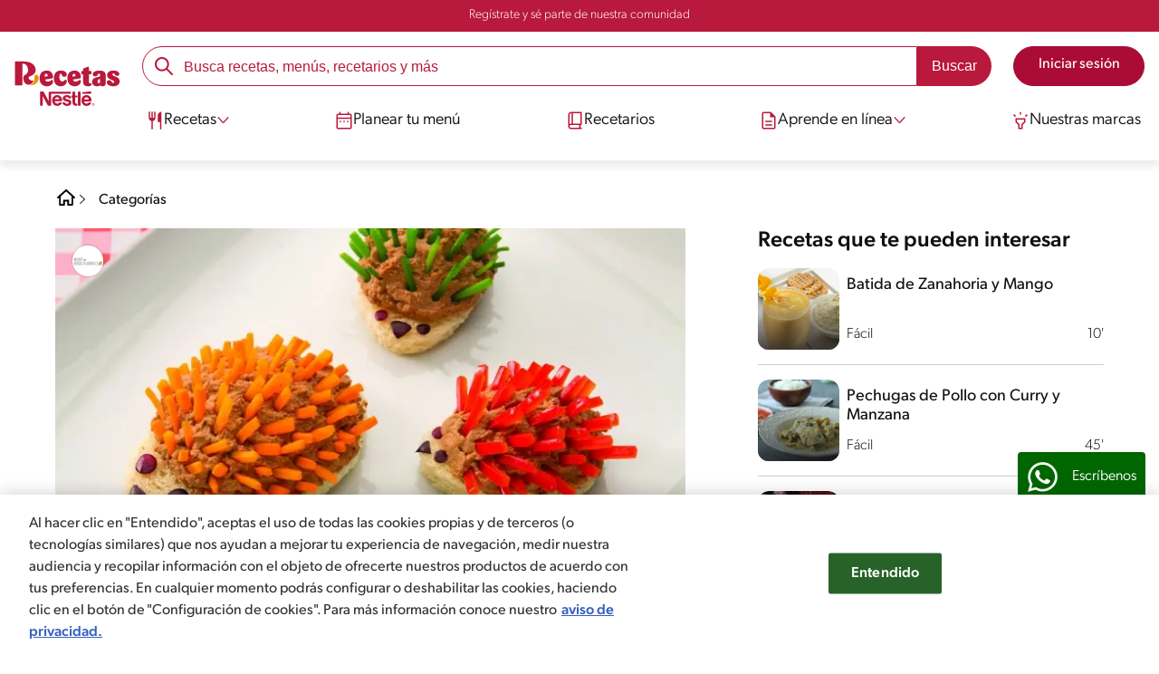

--- FILE ---
content_type: text/html; charset=UTF-8
request_url: https://www.recetasnestle.com.do/recetas/dip-de-higado-de-pollo-2
body_size: 37343
content:
<!DOCTYPE html><html lang="es-do" dir="ltr" prefix="og: https://ogp.me/ns#"><head><meta charset="utf-8" /><meta name="ps-country" content="US" /><meta name="ps-language" content="en" /><meta name="ps-key" content="3344-5cb4a424ad45c0000cfdfa9e" /><meta name="description" content="Prepara este Dip de Hígado de Pollo" /><link rel="canonical" href="https://www.recetasnestle.com.do/recetas/dip-de-higado-de-pollo-2" /><meta name="robots" content="index, follow, max-image-preview:large" /><link rel="alternate" href="https://www.recetasnestle.com.do/recetas/dip-de-higado-de-pollo-2" hreflang="es-do" /><meta property="og:site_name" content="Recetas Nestlé" /><meta property="og:type" content="recipe" /><meta property="og:url" content="https://www.recetasnestle.com.do/recetas/dip-de-higado-de-pollo-2" /><meta property="og:title" content="Dip de Hígado de Pollo" /><meta property="og:description" content="Los pimientos rojos son ricos en vitamina A lo que ayuda a mantener la vista sana, especialmente la visión nocturna." /><meta property="og:image" content="https://www.recetasnestle.com.do/sites/default/files/srh_recipes/28fe9f7ffa4c1aa479b6180f83730552.jpeg" /><meta property="pin:id" content="Dip de Hígado de Pollo" /><meta property="pin:description" content="Los pimientos rojos son ricos en vitamina A lo que ayuda a mantener la vista sana, especialmente la visión nocturna." /><meta name="twitter:card" content="summary_large_image" /><meta name="twitter:description" content="Los pimientos rojos son ricos en vitamina A lo que ayuda a mantener la vista sana, especialmente la visión nocturna." /><meta name="twitter:title" content="Dip de Hígado de Pollo" /><meta name="twitter:image" content="https://www.recetasnestle.com.do/sites/default/files/srh_recipes/28fe9f7ffa4c1aa479b6180f83730552.jpeg" /><meta name="google-site-verification" content="GbAei2W8QryOYY0YXsa1bwdRWhJdBJWuAYZoFUoVI5I" /><link rel="alternate" hreflang="x-default" href="https://www.recetasnestle.com.do/recetas/dip-de-higado-de-pollo-2" /><meta name="MobileOptimized" content="width" /><meta name="HandheldFriendly" content="true" /><meta name="viewport" content="width=device-width, initial-scale=1.0" /><script type="application/ld+json">{"@context":"https:\/\/schema.org","@graph":[{"@type":"Recipe","name":"Dip de H\u00edgado de Pollo","description":"Los pimientos rojos son ricos en vitamina A lo que ayuda a mantener la vista sana, especialmente la visi\u00f3n nocturna.","keywords":"Bocadillo,Fiesta de ni\u00f1os,Sin nueces de \u00e1rbol,Sin man\u00ed,Sin gluten,Sin pescado,Sin huevo,Sin crust\u00e1ceos,Libre de carne de puerco,Sin gluten,Con carne,Menos de 300 cal,Fuente de proteina,Rico en prote\u00ednas,Sin az\u00facar","recipeYield":"10","datePublished":"2022-10-23T13:19:14-0400","prepTime":"PT0M","totalTime":"PT30M","cookTime":"PT30M","recipeIngredient":["1 Cucharada de aceite de oliva","1 Libra de Higado de Pollo","1\/2 Taza de cebolla","1 Diente de ajo","1 Taza de pimiento rojo","1 Cubo Caldo De Pollo","6 Onzas Crema De Leche"],"recipeInstructions":[{"@type":"HowToSection","name":"Paso 1","itemListElement":[{"@type":"HowToStep","text":"Lleva a fuego el aceite, a\u00f1ade el h\u00edgado y cocina por 3 minutos, agrega la cebolla, el ajo, el pimiento y el caldo de pollo, cocina a fuego bajo tapado por 10 minutos m\u00e1s."}]},{"@type":"HowToSection","name":"Paso 2","itemListElement":[{"@type":"HowToStep","text":"Pasado el tiempo, retira y en un procesador procesa esta preparaci\u00f3n junto con la crema de leche y vierte en un molde cubierto con papel pl\u00e1stico, lleva a nevera por 4 horas o hasta que compacte y sirve"}]}],"author":{"@type":"Person","name":"Francisco Gomez"},"image":{"@type":"ImageObject","representativeOfPage":"True","url":"\/sites\/default\/files\/srh_recipes\/28fe9f7ffa4c1aa479b6180f83730552.jpeg"},"nutrition":{"@type":"NutritionInformation","calories":"112","carbohydrateContent":"2","proteinContent":"8","sodiumContent":"136","sugarContent":"1","fatContent":"8","saturatedFatContent":"4"},"id":"\/recetas\/dip-de-higado-de-pollo-2"},{"@type":"WebSite","name":"Recetas Nestl\u00e9","url":"https:\/\/www.recetasnestle.com.do\/","potentialAction":{"@type":"SearchAction","target":{"@type":"EntryPoint","urlTemplate":"https:\/\/www.recetasnestle.com.do\/busca\/resultado?q={search_term_string}"},"query-input":"required name=search_term_string"}}]}</script><link rel="amphtml" href="https://www.recetasnestle.com.do/recetas/dip-de-higado-de-pollo-2?amp" /><link rel="preload" as="image" href="https://www.recetasnestle.com.do/sites/default/files/styles/recipe_detail_desktop_new/public/srh_recipes/28fe9f7ffa4c1aa479b6180f83730552.jpeg?itok=qU0GM7FI" imagesrcset="https://www.recetasnestle.com.do/sites/default/files/styles/recipe_detail_mobile/public/srh_recipes/28fe9f7ffa4c1aa479b6180f83730552.jpeg?itok=ckd-3N9d 767w, https://www.recetasnestle.com.do/sites/default/files/styles/recipe_detail_tablet/public/srh_recipes/28fe9f7ffa4c1aa479b6180f83730552.jpeg?itok=lKjmK02g 1024w, https://www.recetasnestle.com.do/sites/default/files/styles/recipe_detail_desktop_new/public/srh_recipes/28fe9f7ffa4c1aa479b6180f83730552.jpeg?itok=qU0GM7FI 1200w" imagesizes="(max-width: 767px) 100vw, (max-width: 1024px) 100vw, 1200px" fetchpriority="high" /><link rel="apple-touch-icon" sizes="180x180" href="/themes/custom/cookit/favico/apple-touch-icon.png?v=new"><link rel="icon" type="image/png" sizes="32x32" href="/themes/custom/cookit/favico/favicon-32x32.png?v=new"><link rel="icon" type="image/png" sizes="16x16" href="/themes/custom/cookit/favico/favicon-16x16.png?v=new"><link rel="shortcut icon" href="/themes/custom/cookit/favico/favicon.ico?v=new"/><link rel="preconnect" href="https://fonts.googleapis.com"><link rel="preconnect" href="https://fonts.gstatic.com" crossorigin><link rel="preconnect" href="https://use.typekit.net"><link rel="preconnect" href="https://p.typekit.net"><base href="https://www.recetasnestle.com.do"><title>Prepara este Dip de Hígado de Pollo | Recetas Nestlé</title><script>
(function(d) {
var config = {
kitId: 'kzf4sci',
scriptTimeout: 3000,
async: true
},
h = d.documentElement,
t = setTimeout(function(){
h.className = h.className.replace(/\bwf-loading\b/g,"") + " wf-inactive";
}, config.scriptTimeout),
tk = d.createElement("script"),
f = false,
s = d.getElementsByTagName("script")[0], a;
h.className += " wf-loading";
tk.src = 'https://use.typekit.net/' + config.kitId + '.js';
tk.async = true;
tk.onload = tk.onreadystatechange = function(){
a = this.readyState;
if (f || (a && a != "complete" && a != "loaded")) return;
f = true;
clearTimeout(t);
try { Typekit.load(config); } catch(e) {}
};
s.parentNode.insertBefore(tk, s);
})(document);
</script><noscript><link href="https://use.typekit.net/kzf4sci.css" rel="stylesheet" /> </noscript><link rel="preload" as="style" onload="this.onload=null;this.rel='stylesheet'" media="all" href="/sites/default/files/css/css_o58Lak10dx9Sl4mpJEXgqBec_rMr2BzJPEu3uFbum7c.css?delta=0&amp;language=es&amp;theme=cookit&amp;include=[base64]" /><link media="all" href="/themes/custom/cookit/Content/css/library-svgs.css?v=2026122&version=g4y-01-2025" rel="preload" as="style" onload="this.rel='stylesheet'"><link rel="stylesheet" type="text/css" href="/themes/custom/cookit/Content/css/print.css" media="print"><link rel="preload" href="https://unpkg.com/aos@2.3.1/dist/aos.css" as="style" onload="this.onload=null;this.rel='stylesheet'"
><noscript><link href="https://unpkg.com/aos@2.3.1/dist/aos.css" rel="stylesheet"></noscript><style type="text/css">.anchor {
scroll-margin-top: 75px;
}.myRecipes__filter.active {
max-height: calc(100vh - 180px);
top: 100px;
border: 1px solid #ccc;
border-radius: 10px;
}.fw-bold {
font-weight: bold !important;
}.fw-normal {
font-weight: normal !important;
}.theme-orange a.btn.btn--solid.btn--c2 {
}.d-flex {
display: flex;
}.position-relative {
position: relative;
}.position-absolute {
position: absolute;
}.m-auto {
margin: auto;
}.text-uppercase {
text-transform: uppercase;
}
:root {
}.theme-orange .btn.btnSolid.btnSolid--c17,
#header .nav__btns a.btnSolid {
}.theme-orange .btn.btnOutline.btnOutline--c17 {
}.theme-orange .btn.btnOutline.btnOutline--c17:hover {
}.theme-orange .login__content .user-login-form .button {
}.theme-orange .login__content .user-login-form .button:hover {
}body.path-frontpage section.banner .sliders .glide__slide>a picture {
pointer-events: none;
display: block;
}.recipeBookCard * {
pointer-events: none;
}.tabs.primary {
z-index: 19000000000;
}label.form-required:after {
content: '*';
color: red;
background-image: unset;
}body.toolbar-tray-open.toolbar-vertical.toolbar-fixed {
margin-left: 0 !important;
}.messages {
overflow: auto;
box-sizing: border-box;
max-width: 1160px;
margin: auto;
margin-top: 1rem;
margin-bottom: 1rem;
padding: 1.5rem 1.5rem 2rem 1.1875rem;
color: #fff;
border-width: 0 0 0 5px;
border-style: solid;
border-color: #353641;
border-radius: 2px;
background-color: #353641;
}.messages--error {
border-color: #f27380;
}.recipe-item:hover html div#toolbar-administration {
display: block;
}.box-not-logged {
opacity: 1;
text-align: center;
position: fixed;
top: 0;
left: 0;
width: 100%;
height: 100vh;
z-index: 20;
display: flex;
flex-direction: column;
justify-content: center;
background: rgb(255 255 255 / 97%);
color: #4C2B0D;
}.box-not-logged .btn-color-0 {
display: inline-flex;
align-items: center;
text-align: center;
justify-content: center;
font-weight: 500;
padding: 0 1.25rem;
width: auto;
font-size: 1rem;
height: 2.5rem;
transition: all 0.3s ease-in-out;
border-radius: 50px;
line-height: 1;
cursor: pointer;
color: rgba(var(--color-5), 1);
background: rgba(var(--color-1), 1);
border: 1px solid rgba(var(--color-1), 1);
}.video.aulas_online {
display: none;
}.user-logged-in .box-not-logged {
display: none;
}.user-logged-in .video.aulas_online {
display: block;
}@media only screen and (max-width: 991px) {
.myRecipes__filter.active {
max-height: calc(100vh - 180px);
max-width: calc(100% - 30px);
border: 1px solid #ccc;
border-radius: 10px;
box-shadow: 0 0.5rem 1rem rgba(0, 0, 0, 0.15);
margin-right: 15px;
margin-left: 15px;
top: 100px;
z-index: 1000;
}
}@media only screen and (min-width: 992px) {
div.recipe-item:hover:not(.horizontal-item) {
transform: scale(0.99);
}
}
</style><style>
#onetrust-banner-sdk.otFlat {
z-index: 21474836450 !important;
}
@media screen and (max-width: 767px){
#ot-sdk-btn-floating.ot-floating-button{
bottom: 60px !important;
}
}
</style><style>
a,body,div,form,h1,h2,header,html,i,iframe,img,label,li,nav,ol,p,section,span,ul{border:0;font-size:100%;font:inherit;margin:0;padding:0;vertical-align:baseline}header,nav,section{display:block}a,aside,body,div,form,h1,h2,h3,header,html,i,iframe,img,label,li,nav,ol,p,section,span,ul{border:0;font-size:100%;font:inherit;margin:0;padding:0;vertical-align:baseline}aside,header,nav,section{display:block}body{line-height:1.2}ol,ul{list-style:none}button{background:0 0;border:none;color:inherit;font:inherit;line-height:normal;margin:0;overflow:visible;padding:0;width:auto;-webkit-font-smoothing:inherit;-moz-osx-font-smoothing:inherit;-webkit-appearance:none}*{outline:0!important;text-decoration:none}*,:after,:before{box-sizing:border-box}:root{--color-black:17,17,17;--color-white:255,255,255;--color-btn:170,12,53;--color-disabled:210,210,210;--color-text-disabled:153,153,153;--color-1:185,25,60;--color-2:255,250,245;--color-3:240,145,0;--color-4:175,25,25;--color-5:245,213,218;--color-6:135,35,20;--color-7:249,211,153;--color-8:77,23,15;--color-9:215,35,95;--color-10:80,175,225;--color-11:235,101,39;--color-12:0,105,50;--color-13:230,50,55;--color-14:255,205,0;--color-15:254,247,238;--filter-white:invert(100%);--filter-black:invert(12%) sepia(1%) saturate(0%) hue-rotate(64deg) brightness(95%) contrast(92%);--filter-btn:invert(14%) sepia(87%) saturate(3917%) hue-rotate(334deg) brightness(80%) contrast(101%);--filter-disabled:invert(100%) sepia(0%) saturate(7258%) hue-rotate(219deg) brightness(111%) contrast(65%);--filter-text-disabled:invert(63%) sepia(0%) saturate(0%) hue-rotate(13deg) brightness(97%) contrast(90%);--filter-1:invert(21%) sepia(78%) saturate(3878%) hue-rotate(335deg) brightness(73%) contrast(97%);--filter-2:invert(89%) sepia(9%) saturate(434%) hue-rotate(319deg) brightness(106%) contrast(109%);--filter-3:invert(62%) sepia(44%) saturate(3487%) hue-rotate(5deg) brightness(98%) contrast(103%);--filter-4:invert(20%) sepia(100%) saturate(2289%) hue-rotate(346deg) brightness(75%) contrast(104%);--filter-5:invert(88%) sepia(10%) saturate(425%) hue-rotate(302deg) brightness(98%) contrast(95%);--filter-6:invert(15%) sepia(32%) saturate(6239%) hue-rotate(354deg) brightness(93%) contrast(91%);--filter-7:invert(89%) sepia(10%) saturate(1678%) hue-rotate(333deg) brightness(101%) contrast(95%);--filter-8:invert(10%) sepia(34%) saturate(3766%) hue-rotate(345deg) brightness(96%) contrast(96%);--filter-9:invert(21%) sepia(85%) saturate(2213%) hue-rotate(320deg) brightness(98%) contrast(99%);--filter-10:invert(59%) sepia(82%) saturate(332%) hue-rotate(159deg) brightness(91%) contrast(94%);--filter-11:invert(44%) sepia(89%) saturate(2744%) hue-rotate(351deg) brightness(105%) contrast(84%);--filter-12:invert(22%) sepia(85%) saturate(1141%) hue-rotate(120deg) brightness(100%) contrast(101%);--filter-13:invert(32%) sepia(19%) saturate(4368%) hue-rotate(325deg) brightness(102%) contrast(116%);--filter-14:invert(88%) sepia(20%) saturate(7499%) hue-rotate(359deg) brightness(105%) contrast(104%);--filter-15:invert(84%) sepia(7%) saturate(426%) hue-rotate(333deg) brightness(116%) contrast(99%);--pt-fix-font-3:3px;--pt-fix-font-2:2px;--hl-1:1.625rem;--hl-2:1.5rem;--hl-3:1.125rem;--hl-4:1rem;--hl-sidebar:1.375rem;--tl-1:1rem;--tl-medium-size:1.125rem;--tl-default-size:1rem;--tl-body-size:1rem;--tl-small-size:0.875rem;--tl-smaller-size:0.75rem;--title-1:1.5rem;--title-2:1.125rem;--title-3:1rem;--title-4:1.25rem;--text-body:0.875rem;--text-body-small:0.75rem;--cta-1:1rem;--cta-2:0.875rem;--font-weight-lighter:200;--font-weight-light:300;--font-weight:400;--font-weight-medium:500;--font-weight-bold:600;--font-weight-eBold:700;--font-weight-extraBold:900;--header-height:9.125rem;--max-container:74.375rem;--max-container-lg:90rem}@media screen and (min-width:992px){:root{--hl-1:2rem;--hl-2:1.875rem;--hl-3:1.5rem;--hl-sidebar:1.5rem;--title-1:2rem;--title-2:1.5rem;--title-3:1.25rem;--title-4:1.75rem;--text-body:1rem;--text-body-small:0.875rem;--header-height:10.875rem}}.f-1{filter:var(--filter-1)}.f-3{filter:var(--filter-3)}.c-w{color:rgba(var(--color-white),1)}.c-b{color:rgba(var(--color-black),1)}.bg-w{background-color:rgba(var(--color-white),1)}.bg-1{background-color:rgba(var(--color-1),1)}.container{background-color:transparent;display:block;margin:0 auto;max-width:var(--max-container);padding:0 1rem;width:100%}.container--lg{max-width:var(--max-container-lg)}.container .container{padding:0}.mt-2{margin-top:.5rem}.mb-1{margin-bottom:.25rem}.mb-2{margin-bottom:.5rem}.mb-3{margin-bottom:.75rem}.mb-4{margin-bottom:1rem}.mb-5{margin-bottom:1.5rem}.mb-7{margin-bottom:2.5rem}.mr-2{margin-right:.5rem}html{font-size:16px;line-height:1.2;scroll-behavior:smooth;scroll-padding-top:var(--header-height)}@media (-ms-high-contrast:active),print and (-ms-high-contrast:none){html{font-size:14px}}html body{color:rgba(var(--color-black),1);font-family:canada-type-gibson,sans-serif;font-size:.875rem;font-weight:var(--font-weight-light);position:relative}@media (min-width:576px){html body{font-size:1rem}}html body .mainWrapper{display:block;overflow:hidden;padding-top:var(--header-height);width:100%}a{background-color:transparent;color:rgba(var(--color-black),1);text-decoration:none}ol li,p,ul li{font-size:.875rem;line-height:1.2}ol li a,ul li a{color:rgba(var(--color-1),1);font-weight:var(--font-weight-medium)}@media (min-width:576px){ol li,p,ul li{font-size:1rem}}p~ul{margin-top:.75rem}ol li,ul li{position:relative}ul~ul{margin-top:.75rem}.text-center{text-align:center}[class^=hl-]{display:block;line-height:1.2}h1{font-size:var(--hl-1)!important;font-weight:var(--font-weight-medium)!important}.hl-1{font-size:var(--hl-1)}.hl-1,.hl-2{font-weight:var(--font-weight-medium)}.hl-2{font-size:var(--hl-2)}.hl-sidebar{font-size:var(--hl-sidebar);font-weight:var(--font-weight-medium)}[class^=tl-]{line-height:1.3}.reg{font-weight:var(--font-weight-light)}.tl-small{font-size:var(--tl-small-size)}@media (max-width:991.98px){.hidden-lg-down{display:none!important}}.hidden{display:none!important}@media (min-width:992px){.recipe .recipe__texts,.reg{font-weight:var(--font-weight-lighter)}.hidden-lg-up,.hidden-md{display:none!important}}.sr-only,.visually-hidden{appearance:none;border:none!important;display:block!important;height:0!important;left:0!important;margin:0!important;opacity:0!important;overflow:hidden!important;padding:0!important;position:relative!important;top:0!important;width:0!important}img{height:auto}iframe,img{display:block;max-width:100%}.loading{background:rgba(var(--color-white),.7)!important;display:none;height:100%!important;left:0!important;position:fixed!important;top:0!important;width:100%!important;z-index:99999!important}.loading:before{border:7px solid rgba(var(--color-black),.2);border-radius:50%;border-top-color:rgba(var(--color-black),.4);content:"";height:50px;left:50%;margin:-25px 0 0 -25px;position:absolute;top:50%;width:50px}.loading__text{left:0;margin:0 auto;max-width:12.5rem;position:fixed;right:0;top:54%}.btn,.cta,.loading__text{font-size:1rem;font-weight:var(--font-weight);text-align:center}.btn,.cta{--color-cta-border:rgba(var(--color-btn),1);--color-cta-bg:rgba(var(--color-btn),1);--color-cta-filter-icon:var(--filter-white);--color-cta-text:rgba(var(--color-white),1);--border-radius:2.5rem;--height:2.5rem;align-items:center;background-color:var(--color-cta-bg);border:1px solid var(--color-cta-border);border-radius:var(--border-radius);color:var(--color-cta-text);column-gap:.5rem;display:flex;height:var(--height);justify-content:center;line-height:1;padding:.5rem 1.5rem}.cta--user{background-color:transparent;border:none;display:block;height:2rem;padding:.5rem;width:2rem}.cta--user i{--color-cta-filter-icon:var(--filter-1);height:1rem;margin:0;width:1rem}.cta--header{--color-cta-bg:rgba(var(--color-2),1);--color-cta-text:rgba(var(--color-black),1);align-items:center;background-color:var(--color-cta-bg);border:none;border-radius:.25rem;display:flex;font-weight:300;height:2.1875rem;justify-content:center;padding:.5rem .25rem}@media (max-width:389.98px){.cta--header{font-size:.875rem}}.cta--header i{--color-cta-filter-icon:var(--filter-1);height:.9375rem;margin:0 .25rem 0 0;width:.9375rem}.cta--outline{--color-cta-border:rgba(var(--color-1),1);--color-cta-text:rgba(var(--color-1),1);--color-cta-bg:rgba(var(--color-white),1);--color-cta-filter-icon:var(--filter-1)}.cta--widthModal{max-width:10rem;width:100%}.cta--widthFull{max-width:100%;width:100%}.btn{max-width:100%;width:fit-content}[class*=cta]>i,a>i{filter:var(--color-cta-filter-icon);height:.9375rem;width:.9375rem}.video{display:block;margin-bottom:1.5rem;position:relative;width:100%}.video:after{content:"";display:block;padding-bottom:56.25%}.actions{position:relative;z-index:3}.actions ul{display:flex;justify-content:flex-start}.actions ul li{margin:0 1rem 0 0;position:relative}.actions p{display:none;visibility:hidden}@media (min-width:992px){.loading:before{height:70px;margin:-35px 0 0 -35px;width:70px}.loading__text{top:58%}.actions p{display:block;font-size:.8125rem;text-align:center;visibility:visible}}.actions .svg{filter:var(--filter-1)}.actions .icons,.actions .svg{display:block;height:1.5rem;position:relative;width:1.5rem}.actions .icons .svg{left:50%;position:absolute;top:50%;transform:translate(-50%,-50%)}.actions .icons .svg--active{opacity:0}.actions__button{color:rgba(var(--color-1),1);flex-direction:column}.actions__button,.breadcrumb{align-items:center;display:flex}.breadcrumb{padding:1rem 0}.breadcrumb ol{align-items:center;column-gap:.25rem;display:flex}.breadcrumb ol li{display:none;font-size:.875rem;position:relative}.breadcrumb ol li:not(:first-of-type){padding-left:1.5rem}.breadcrumb ol li:not(:first-of-type):after{background-position:50%;background-repeat:no-repeat;background-size:contain;content:"";display:inline-block;filter:var(--filter-1);height:.75rem;left:0;position:absolute;top:47%;transform:translateY(-50%);width:.75rem}.breadcrumb ol li:nth-child(2){display:block}.breadcrumb ol li:nth-child(2):after{filter:var(--filter-1);left:0;transform:translateY(-50%) rotate(180deg);transform-origin:center}.breadcrumb ol li:first-of-type a i{height:1.5rem;width:1.5rem}.breadcrumb ol li a{color:rgba(var(--color-black),1);font-size:.875rem;font-weight:var(--font-weight);margin:1rem 0}.rating{grid-area:ratings;margin-bottom:1.875rem}.form-brands .js-form-type-radio input{display:none}#header{--border-bottom-divisor:#d2d2d2;--box-shadow:0px 7px 8px 0px rgba(0,0,0,.08);--height-sub-menu-1:0;background-color:rgba(var(--color-white),1);border-bottom:1px solid var(--border-bottom-divisor);display:flex;flex-direction:column;left:0;min-height:var(--header-height);position:fixed;top:0;width:100%;z-index:105}#header [class="cta hidden-lg-down"]{font-weight:var(--font-weight);height:100%}#header input[type=checkbox]{display:none}#header>.container{align-items:center;display:grid;gap:.5rem;grid-auto-flow:row;grid-template-areas:"logo search account hamb" "logo links-mob links-mob links-mob";grid-template-columns:5.3125rem auto 2rem 2rem;grid-template-rows:repeat(2,auto);justify-content:space-between;padding:.75rem .5rem}@media (max-width:991.98px){.breadcrumb{padding-left:1rem}#header input[type=submit]{display:none}#header>.container{max-width:31.25rem}#header .nav{overflow-y:scroll}}#header>.container .hamb-menu__icon{grid-area:hamb}#header>.container .header__logo{grid-area:logo}#header>.container .header__account{grid-area:account}#header>.container .header__links-mob{grid-area:links-mob}#header>.container .header__search{grid-area:search}#header .header__logo{margin:0 auto}#header .header__logo .logo-img{display:inline-block;height:2.25rem;width:5.3125rem}@media (min-width:992px){.actions .icons,.actions .svg{height:2.125rem;margin-bottom:.5rem;width:2.125rem}.breadcrumb{height:auto;margin-left:0;margin-top:1rem;padding-left:0;width:auto}.breadcrumb ol li{display:block}.breadcrumb ol li:not(:first-of-type):after{filter:var(--filter-black);left:0;transform:translateY(-50%)}.breadcrumb ol li:nth-child(2):after{filter:var(--filter-black)}.breadcrumb ol li a{font-size:1rem}#header{border-bottom:none;box-shadow:var(--box-shadow)}#header>.container{gap:1.5rem;grid-auto-flow:row;grid-template-areas:"logo search account" "logo nav nav";grid-template-columns:auto minmax(50%,80%) minmax(145px,auto);grid-template-rows:repeat(2,auto);padding:1rem}#header>.container .header__logo{align-self:baseline;grid-area:logo;margin-top:1rem}#header>.container .header__search{grid-area:search}#header>.container .header__account{grid-area:account}#header>.container .nav{grid-area:nav}#header .header__logo .logo-img{height:3.125rem;width:7.3125rem}}#header .header__notify{--color-bg:rgba(var(--color-1),1);--color-text:rgba(var(--color-white),1);background-color:var(--color-bg);height:2.1875rem;padding-bottom:.5rem;padding-top:.5rem}#header .header__notify>.container{align-items:center;display:flex;justify-content:center}#header .header__notify>.container a{color:var(--color-text)}#header .hamb-menu__icon{border-radius:.5rem;display:block;padding:.5rem .4375rem}#header .hamb-menu__icon .line{background-color:rgba(var(--color-1),1);border-radius:.25rem;display:block;height:.125rem;width:100%}#header .hamb-menu__icon .line__2{margin:.1875rem 0}#header .header__links-mob{align-items:center;column-gap:.5rem;display:flex;justify-content:space-between}#header .header__links-mob a{width:-webkit-fill-available}#header .header__links-mob a i{margin-right:0!important}#header .header__search{display:flex;width:100%;--rounded:2.5rem}#header .header__search.searchBlock{padding:0}#header .header__search>.container{max-width:100%!important;padding:0}#header .header__search>.container .searchBlock__btnIngredients{display:none}#header .header__search form{margin-bottom:0}#header .header__search .search-form{align-items:center;display:flex;justify-content:center;margin-bottom:0;width:100%}#header .header__search .search-form .js-form-item{position:relative;width:-webkit-fill-available}#header .header__search .search-form .js-form-item:before{background-repeat:no-repeat;content:"";display:block;filter:var(--filter-1);height:1.5rem;left:.75rem;position:absolute;top:50%;transform:translateY(-50%);width:1.5rem}#header .header__search .search-form input[type=text]{border:1px solid rgba(var(--color-1),1);border-radius:var(--rounded);height:2.75rem;padding:0 1rem 0 2.8125rem;width:100%}#header .header__search .search-form input[type=text]:-ms-input-placeholder{color:rgba(var(--color-1),1);font-size:1rem}#header .header__search .search-form input[type=submit]{border-radius:0 var(--rounded) var(--rounded) 0!important}@media (min-width:992px){#header .header__search .search-form input[type=text]{border-radius:var(--rounded) 0 0 var(--rounded)}#header .header__search .search-form input[type=submit]{background-color:rgba(var(--color-1),1);border:none;border-radius:0 var(--rounded) var(--rounded) 0;color:rgba(var(--color-white),1);height:2.75rem;margin-left:0;margin-top:0!important;padding:0 1rem}}#header .nav{--color-nav-bg:rgba(var(--color-white),1);--color-nav-text:rgba(var(--color-black),1);--size-logo-desk:-8.813rem;align-items:flex-start;background-color:var(--color-nav-bg);border-radius:.25rem;display:flex;flex-direction:column;height:calc(100vh - var(--header-height));padding:.75rem 2rem 1.5rem;position:absolute;right:0;row-gap:1rem;top:-105vh;width:100%;z-index:2}#header .nav__header{display:flex;justify-content:flex-end;position:relative;width:100%}#header .nav__header .close{align-items:center;display:flex;justify-content:center}#header .nav__header .close i{height:1rem;width:1rem}@media (min-width:992px){#header .nav__header{display:none}}#header .nav__btns{align-items:center;column-gap:1rem;display:flex;justify-content:center;margin-bottom:1rem;width:100%}#header .nav__btns a{font-weight:var(--font-weight)}@media (min-width:992px){#header .nav{align-items:center;background-color:transparent;border-radius:0;flex-direction:column;height:auto;justify-content:space-between;left:auto;padding:0;position:static;row-gap:1rem;top:auto;width:100%;z-index:1}}#header .nav .content{display:flex;flex-direction:column;position:relative;row-gap:2rem;width:100%}@media (min-width:992px){#header .nav .content{align-items:flex-start;column-gap:2rem;flex-direction:row;justify-content:space-between;row-gap:0}#header .nav .content:after{background-color:rgba(var(--color-3),1);height:1px;position:absolute;top:2.5625rem;width:100%}#header .nav .content>li.sub-menu.double-space .dropdown-menu{column-gap:2.5rem!important}}#header .nav .content>li{align-items:center;display:flex;position:static}#header .nav .content>li.sub-menu>label{width:100%}#header .nav .content>li.sub-menu>label i:last-of-type{margin-left:auto}#header .nav .content>li.sub-menu .sub-menu-1{display:flex;flex-direction:column;height:100%;left:-120%;position:absolute;top:0;width:100%;z-index:2}#header .nav .content>li.sub-menu .sub-menu-1 .back{align-items:center;display:flex;width:fit-content}#header .nav .content>li.sub-menu .sub-menu-1 .back i{height:.875rem;width:.875rem}#header .nav .content>li.sub-menu .sub-menu-1>p{align-items:center;column-gap:1rem;display:flex}#header .nav .content>li.sub-menu .sub-menu-1>p i{height:1.25rem;width:1.25rem}#header .nav .content>li.sub-menu .sub-menu-1 .dropdown-menu,#header .nav .content>li.sub-menu .sub-menu-1>ul{display:flex;flex-direction:column;margin-left:2.5rem;margin-top:0}@media (max-width:991.98px){#header .nav .content>li.sub-menu .sub-menu-1{height:100vh}#header .nav .content>li.sub-menu .sub-menu-1 .dropdown-menu .dropdown,#header .nav .content>li.sub-menu .sub-menu-1>p,#header .nav .content>li.sub-menu .sub-menu-1>ul .dropdown{margin-bottom:1.5rem}#header .nav .content>li{width:100%}}#header .nav .content>li.sub-menu .sub-menu-1 .dropdown-menu .dropdown .all,#header .nav .content>li.sub-menu .sub-menu-1>ul .dropdown .all{position:absolute;right:0;text-decoration:underline;top:calc(-1.5rem + -20px)}#header .nav .content>li.sub-menu .sub-menu-1 .dropdown-menu .dropdown>label,#header .nav .content>li.sub-menu .sub-menu-1>ul .dropdown>label{align-items:center;display:flex;justify-content:space-between;width:100%}#header .nav .content>li.sub-menu .sub-menu-1 .dropdown-menu .dropdown>label i,#header .nav .content>li.sub-menu .sub-menu-1>ul .dropdown>label i{transform:rotate(90deg)}#header .nav .content>li.sub-menu .sub-menu-1 .dropdown-menu .dropdown-content,#header .nav .content>li.sub-menu .sub-menu-1>ul .dropdown-content{display:none;margin-left:1rem;margin-top:.5rem;row-gap:.5rem}@media (min-width:992px){#header .nav .content>li.sub-menu .sub-menu-1{display:none;left:0;max-width:calc(var(--max-container-lg) - 2rem);padding:0 .25rem;top:2.625rem;width:calc(100vw - 3rem)}#header .nav .content>li.sub-menu .sub-menu-1 .back{display:none}#header .nav .content>li.sub-menu .sub-menu-1 .dropdown-menu,#header .nav .content>li.sub-menu .sub-menu-1>ul{align-items:flex-start;background-color:rgba(var(--color-white),1);column-gap:1.5rem;display:flex;flex-direction:row;justify-content:flex-start;margin:0;padding-bottom:1.5rem;padding-top:1.5rem;position:relative;width:100%}#header .nav .content>li.sub-menu .sub-menu-1 .dropdown-menu:after,#header .nav .content>li.sub-menu .sub-menu-1>ul:after{background-color:rgba(var(--color-white),1);box-shadow:var(--box-shadow);content:"";height:100%;left:-33vw;position:absolute;top:0;width:121vw;z-index:-1}#header .nav .content>li.sub-menu .sub-menu-1 .dropdown-menu li a,#header .nav .content>li.sub-menu .sub-menu-1>ul li a{align-items:center;column-gap:.75rem;display:flex}#header .nav .content>li.sub-menu .sub-menu-1 .dropdown-menu .dropdown .all,#header .nav .content>li.sub-menu .sub-menu-1>ul .dropdown .all{grid-column:1;position:static;white-space:nowrap;width:fit-content}#header .nav .content>li.sub-menu .sub-menu-1 .dropdown-menu .dropdown label i,#header .nav .content>li.sub-menu .sub-menu-1>ul .dropdown label i{display:none}#header .nav .content>li.sub-menu .sub-menu-1 .dropdown-menu .dropdown-content,#header .nav .content>li.sub-menu .sub-menu-1>ul .dropdown-content{border-left:1px solid var(--border-bottom-divisor);display:flex;flex-direction:column;margin-left:0}#header .nav .content>li.sub-menu .sub-menu-1 .dropdown-menu .dropdown-content>li,#header .nav .content>li.sub-menu .sub-menu-1>ul .dropdown-content>li{padding-left:1rem}}#header .nav .content>li a{text-decoration:none}#header .nav .content>li a,#header .nav .content>li label{align-items:center;column-gap:1rem;display:flex}#header .nav .content>li a i,#header .nav .content>li label i{height:1.25rem;width:1.25rem}#header .nav .content>li label i.svg-arrow{height:.9375rem;width:.9375rem}#header .nav .content>li.recipe .sub-menu-1 .dropdown-menu .dropdown:first-of-type{margin-bottom:0}#header .content li[role=menuitem] a,#header .content li[role=menuitem] label{--font-size-menu-item-level-0:1rem;--font-color-menu-item-level-0:rgba(var(--color-black),1);color:var(--font-color-menu-item-level-0);font-size:var(--font-size-menu-item-level-0);font-weight:var(--font-weight-light)}@media (min-width:1200px){#header .content li[role=menuitem] a,#header .content li[role=menuitem] label{--font-size-menu-item-level-0:1.125rem}}#header .content li[role=menuitem] .sub-menu-1 a,#header .content li[role=menuitem] .sub-menu-1 p{--font-size-menu-item-level-1:1rem;--font-color-menu-item-level-1:rgba(var(--color-black),1);color:var(--font-color-menu-item-level-1);font-size:var(--font-size-menu-item-level-1)}#header .content li[role=menuitem] .sub-menu-1 .dropdown-menu li[role=menuitem] a,#header .content li[role=menuitem] .sub-menu-1 .dropdown-menu li[role=menuitem] label{--font-size-menu-item-level-2:1rem;--font-color-menu-item-level-2:rgba(var(--color-black),1);color:var(--color-text-destaque,--font-color-menu-item-level-2);font-size:var(--font-size-menu-item-level-2);font-weight:var(--font-weight-light)}#header .content li[role=menuitem] .sub-menu-1 .dropdown-menu li[role=menuitem] .dropdown-content li a{--font-size-menu-item-level-3:.875rem;--font-color-menu-item-level-3:rgba(var(--color-black),1);color:var(--font-color-menu-item-level-3);font-size:var(--font-size-menu-item-level-3);font-weight:var(--font-weight-light)}.list--recipeSidebar{display:grid;gap:1rem;grid-template-columns:1fr 1fr}.recipe__top .breadcrumb{margin-left:0}@media (min-width:992px){#header .nav .content>li{border-bottom:3px solid rgba(var(--color-white),1);height:2.625rem;padding:.25rem .25rem 1rem;z-index:2}#header .nav .content>li i{height:1.1875rem;width:1.1875rem}#header .nav .content>li>a{align-items:center;column-gap:.75rem;display:flex}#header .nav .content>li.sub-menu label{column-gap:.5rem}#header .nav .content>li.sub-menu label .svg-arrow{transform:rotate(90deg)}#header .nav .content>li.recipe .sub-menu-1 .dropdown-menu .dropdown:first-of-type{margin-bottom:auto;margin-top:auto}#header .content li[role=menuitem] .sub-menu-1 a,#header .content li[role=menuitem] .sub-menu-1 p{--font-size-menu-item-level-1:1.125rem}#header .content li[role=menuitem] .sub-menu-1 .dropdown-menu li[role=menuitem] label span{font-weight:var(--font-weight-medium)}.list--recipeSidebar{gap:0;grid-template-columns:1fr}.recipe>.container{display:grid;gap:0 5rem;grid-auto-flow:row;grid-template-areas:"top top" "main aside" "footer footer";grid-template-columns:calc(67% - 5rem) minmax(33%,24.375rem);grid-template-rows:auto auto;justify-content:space-between}.recipe__top{grid-area:top}.recipe__main{display:flex;flex-direction:column;grid-area:main}.recipe__aside{grid-area:aside}.recipe__footer{grid-area:footer}.recipe__main>div.mb-5,.recipe__main>section.mb-5{margin-bottom:2rem}.recipe__main>div.mb-4{margin-bottom:1.5rem}}.recipe__image{margin-bottom:.75rem;position:relative}.actions--recipes{align-items:center;background-color:var(--color-bg-actions-list,rgba(var(--color-15),1));border-radius:.5rem;display:flex;justify-content:space-between;margin-bottom:1.5rem;padding:.5rem 1rem}@media (min-width:992px){.actions--recipes{justify-content:space-around}.actions--recipes li{margin-right:0}.actions--recipes li .actions__button p{color:var(--color-text-actions-list,rgba(var(--color-black),1));font-weight:var(--font-weight-light)}}.anchors{align-items:center;justify-content:space-between;margin-bottom:1rem}.anchors,.anchors li{display:flex}.anchors li a{color:var(--color-anchors,rgba(var(--color-black),1));font-size:.875rem;font-weight:var(--font-weight-medium);padding:.25rem .25rem .75rem}.recipeComments{grid-area:comments;margin-bottom:1.875rem}@media (max-width:991.98px){.recipe__top .breadcrumb{margin-left:-1rem}.recipe__image .image{margin-left:-1rem;margin-right:-1rem}}.recipe__image .my-menu-iq.teaser{right:0;top:1rem;z-index:10}.recipe__image .my-menu-iq.teaser .srh_progress-bar:before{font-weight:400}.recipe__image .brand{left:.5rem;position:absolute;top:.5rem}.recipe__image .brand img{max-height:2.5rem;width:auto}.brand{left:.5rem;position:absolute;top:.5rem}@media (min-width:992px){.anchors{display:none}.recipe__image .my-menu-iq.teaser{right:1rem}.brand,.recipe__image .brand{left:1rem;top:1rem}}.brand img{max-height:2.5rem;width:auto}.my-menu-iq.teaser{border-radius:50px;padding:4px 10px 4px 6px;position:absolute;right:24px;top:16px;z-index:1250}.informations{--color-border-infos:rgba(var(--color-black),0.2);align-items:center;border:1px solid var(--color-border-infos);border-radius:.5rem;column-gap:2.5rem;display:flex;justify-content:space-evenly;margin-bottom:1.5rem;padding:.5rem .75rem}.informations li{display:flex;flex-direction:column}.informations li .title-info{--color-title-info:rgba(var(--color-black),1);color:var(--color-title-info);font-size:.75rem;font-weight:var(--font-weight);text-align:center;text-transform:capitalize}.informations .icons{--color-text-icons:rgba(var(--color-black),1);align-items:center;color:var(--color-text-icons);column-gap:.25rem;display:flex;font-size:.8125rem;font-weight:var(--font-weight);justify-content:center;line-height:1}.informations .icons i{--filter-icon:var(--filter-3);filter:var(--filter-icon);height:.9375rem;margin-bottom:.125rem;width:.9375rem}.informations .difficulty__text{--color-text-difficulty:rgba(var(--color-black),1);color:var(--color-text-difficulty);font-size:.875rem;font-weight:var(--font-weight-light);text-align:center}.informations .infos-cost .cost{display:flex}.informations .infos-cost .cost i{height:.9375rem;opacity:.5;width:.9375rem}.informations .infos-cost .cost--medium .svg-cifrao:first-of-type,.informations .infos-cost .cost--medium .svg-cifrao:nth-of-type(2){opacity:1}.informations .infos-ratings .qualification i{filter:none}.srh_progress-bar:before{color:#78bec7;content:attr(data-percent);font-size:36px;font-weight:700;left:50%;position:absolute;text-align:center;top:40%;-webkit-transform:translate(-50%,-50%);-ms-transform:translate(-50%,-50%);transform:translate(-50%,-50%);z-index:100}.my-menu-iq.teaser .srh_progress-bar:before{color:#0d0d0d;font-size:13px;font-weight:700;line-height:1;top:50%}.tagsFilter{background-color:var(--color-bg,rgba(var(--color-15),1));border-radius:.5rem;display:flex;flex-direction:column;padding:.75rem}.tagsFilter__title{color:var(--color-title,rgba(var(--color-black),1));display:block;font-size:1rem;font-weight:var(--font-weight);white-space:nowrap}@media (min-width:992px){.my-menu-iq.teaser{right:1rem!important}.informations li .title-info{font-size:.875rem}.tagsFilter{align-items:center;column-gap:.5rem;flex-direction:row;justify-content:center}.tagsFilter__title{margin-bottom:0}}.tagsFilter__list{display:flex;flex-wrap:wrap;gap:.5rem}.recipe__tipItem--accordion input{display:none}.utensils{display:flex;flex-direction:column}.cardRecipe__image{border-radius:.75rem .75rem 0 0;overflow:hidden;position:relative}.cardRecipe__image picture{display:block;position:relative}.cardRecipe__image picture:after{background:linear-gradient(180deg,rgba(30,30,30,0),rgba(30,30,30,.8));bottom:0;content:"";display:block;height:4.0625rem;left:0;position:absolute;width:100%}.cardRecipe__image picture img{width:100%}.cardRecipe__image .brand{display:none;left:.5rem;position:absolute;top:.5rem}.cardRecipe__image .brand img{height:2.5rem;width:auto}.cardRecipe__title{display:-webkit-box;font-size:22px;height:2.4em;line-height:1.2;overflow:hidden;-webkit-line-clamp:2;-webkit-box-orient:vertical;color:var(--color-title);font-weight:var(--font-weight);margin-bottom:.5rem;text-align:left;text-overflow:ellipsis;white-space:normal}.cardRecipe__infos{align-items:center;column-gap:.5rem;display:flex;margin-bottom:.5rem}.cardRecipe__infos li{align-items:center;border:1px solid var(--color-border-infos);border-radius:50px;display:flex;height:1.5625rem;justify-content:center;padding:.25rem .5rem}.cardRecipe__infos li .title-info{display:none}.cardRecipe__infos li i{height:.9375rem;width:.9375rem}.cardRecipe__infos li span{display:flex}.cardRecipe__infos li span.text{color:var(--color-text);font-size:.875rem;font-weight:var(--font-weight);line-height:1;margin-top:var(--pt-fix-font-3)}.cardRecipe__infos li.infos-time{background-color:var(--color-background-infos)}.cardRecipe__infos li.infos-time .svg-time-v3{margin-right:.25rem}.cardRecipe__infos li.infos-difficulty{background-color:var(--color-background-infos)}.cardRecipe--sidebar{display:block;position:relative;width:100%}.cardRecipe--sidebar .cardRecipe__image{border-radius:.75rem;display:block;margin-bottom:.5rem;overflow:hidden;position:relative}.cardRecipe--sidebar .cardRecipe__image:before{background:linear-gradient(180deg,rgba(30,30,30,0),rgba(30,30,30,.8));bottom:0;content:"";display:block;height:4.0625rem;left:0;position:absolute;width:100%}.cardRecipe--sidebar .cardRecipe__image img{border-radius:.75rem;height:10.6875rem;margin-bottom:0;object-fit:cover;object-position:center;width:100%}.cardRecipe--sidebar .cardRecipe__infos{align-items:center;column-gap:.5rem;display:flex;flex-direction:row;gap:0;justify-content:space-between;margin:0;padding:0 .7rem;position:absolute;top:9.3875rem;width:100%}.cardRecipe--sidebar .cardRecipe__infos li{background-color:transparent;border:none;height:auto}.cardRecipe--sidebar .cardRecipe__infos .infos-difficulty,.cardRecipe--sidebar .cardRecipe__infos .infos-time{border:none;font-size:0;height:auto;padding:0}.cardRecipe--sidebar .cardRecipe__infos .infos-difficulty .text,.cardRecipe--sidebar .cardRecipe__infos .infos-time .text{color:var(--color-text-card-sidebar,rgba(var(--color-white),1));font-size:var(--font-size-info,.75rem);font-weight:var(--font-weight)}.cardRecipe--sidebar .cardRecipe__infos .infos-time i{display:none}.cardRecipe--sidebar .cardRecipe__title{display:-webkit-box;font-size:14px;height:auto;line-height:1.2;overflow:hidden;-webkit-line-clamp:2;-webkit-box-orient:vertical;color:var(--color-title,rgba(var(--color-black),1));font-weight:var(--font-weight);margin-bottom:0;text-overflow:ellipsis;white-space:normal;width:100%}@media (min-width:992px){.cardRecipe--sidebar{display:grid;gap:0 .5rem;grid-template-columns:5.625rem calc(100% - 6.125rem);grid-template-rows:5.625rem;height:auto!important}.cardRecipe--sidebar:not(:last-of-type){border-bottom:1px solid rgba(var(--color-black),.2);margin-bottom:1rem;padding-bottom:1rem}.cardRecipe--sidebar:last-of-type .cardRecipe__infos{bottom:.75rem}.cardRecipe--sidebar .cardRecipe__image{margin-bottom:0}.cardRecipe--sidebar .cardRecipe__image picture img{height:5.625rem;width:5.625rem}.cardRecipe--sidebar .cardRecipe__title{display:-webkit-box;font-size:18px;height:2.4em;line-height:1.2;overflow:hidden;-webkit-line-clamp:2;-webkit-box-orient:vertical;margin-top:.5rem;text-overflow:ellipsis;white-space:normal}.cardRecipe--sidebar .cardRecipe__infos{--font-size-info:.875rem;--color-text-card-sidebar:rgba(var(--color-black),1);bottom:1.5rem;padding:0;right:0;top:auto;width:calc(100% - 6.125rem)}.cardRecipe--sidebar .cardRecipe__infos .infos-difficulty:after,.cardRecipe--sidebar .cardRecipe__infos .infos-time:after{font-size:1rem;font-weight:var(--font-weight);padding-top:2px}.cardRecipe--sidebar .cardRecipe__infos .infos-difficulty .text,.cardRecipe--sidebar .cardRecipe__infos .infos-time .text{--font-size-info:1rem;font-weight:var(--font-weight-lighter)}}.related-banner{display:block}.related-banner img{border-radius:.5rem}.searchBlock{padding:1.5rem 0}.searchBlock .container{max-width:724px}.searchBlock form{display:flex;margin-bottom:1.5rem;position:relative}.searchBlock form .js-form-item{flex:1;position:relative}.searchBlock form input[type=text]{border:none;border-bottom:1px solid rgba(var(--color-1),1);font-size:1rem;min-height:2.25rem;padding:0 .625rem;width:100%}.searchBlock form .btn{display:none;margin-left:.625rem}.searchBlock__btnIngredients{font-size:1rem;text-transform:uppercase;width:100%}.searchBlock__btnIngredients .svg{filter:var(--filter-white);margin-right:.3125rem;width:1.625rem}.actions__shareOptions,.shareOptions{--color-bg:rgba(var(--color-white),1);--color-red:rgba(var(--color-1),1);--border-color:#bababa;--box-shadow:0 0 16px 0 hsla(0,0%,52%,.5);background-color:var(--color-bg);border-radius:.5rem;box-shadow:var(--box-shadow);display:none;flex-direction:column;left:0;margin:0 0 0 .125rem;min-width:22.125rem;opacity:0;padding:1rem;position:absolute;top:0;visibility:hidden;z-index:10}.actions__shareOptions--button{bottom:0;left:auto;right:0;top:auto}.actions__shareOptions li,.shareOptions li{margin:0;padding:.75rem}.actions__shareOptions li:not(:last-child),.shareOptions li:not(:last-child){border-bottom:1px solid var(--border-color)}.actions__shareOptions li a,.shareOptions li a{align-items:center;color:rgba(var(--color-black),1);display:flex;justify-content:flex-start;text-decoration:none!important;width:100%}.actions__shareOptions .svg,.shareOptions .svg{filter:var(--filter-1);height:1.5rem;margin:0 .75rem 0 0;width:1.5rem}.glide__slide{flex-shrink:0;height:100%;white-space:normal;width:100%;-webkit-touch-callout:none}.tagItem{--color-border:rgba(var(--color-btn),1);--color-bg:rgba(var(--color-white),1);--color-text:rgba(var(--color-black),1);--color-hover-border:rgba(var(--color-btn),1);--color-hover-bg:rgba(var(--color-btn),1);--color-hover-text:rgba(var(--color-white),1);--border-radius:2.5rem;align-items:center;background-color:var(--color-bg);border:1px solid var(--color-border);border-radius:var(--border-radius);color:var(--color-text);display:flex;font-size:.875rem;font-weight:var(--font-weight);justify-content:center;padding:.375rem 1rem .25rem;text-decoration:none;white-space:nowrap}@media (min-width:992px){.searchBlock form input[type=text]{font-size:1.125rem;height:100%}.searchBlock form .btn{display:block}.tagItem{font-weight:var(--font-weight-light)}}.webform-submission-form .form-item input[type=radio]{appearance:none;background-color:rgba(var(--color-white),1);border:1px solid rgba(var(--color-1),1);border-radius:50%;height:1rem;margin-right:.5rem;outline:0;padding:.25rem;position:relative;width:1rem}.webform-submission-form .form-item input{border:none;border-bottom:1px solid rgba(var(--color-1),1);font-size:1rem;height:2rem;padding:0 .5rem;width:100%}.svg,[class^=svg-]{background-position:50%;background-repeat:no-repeat;display:inline-block;height:1.875rem;width:1.875rem}.svg,.svg-arrow,.svg-arrow-back-v3,.svg-artigos-e-dicas-v3,.svg-cardapio-v3,.svg-cifrao,.svg-close,.svg-cooked,.svg-cooked-full,.svg-copy,.svg-curso-gratis-v3,.svg-e-books-v3,.svg-facebook,.svg-home,.svg-home-v3,.svg-pinterest,.svg-portion,.svg-print,.svg-receitas-v3,.svg-save,.svg-save-full,.svg-search-ingredient,.svg-share,.svg-share-full,.svg-star-full-v3,.svg-time-v3,.svg-twitter-v2,.svg-user-account-v3,.svg-whatsapp,[class^=svg-]{background-size:contain}.mmiq-teaser-inner,.my-menu-iq{display:-ms-flexbox}.srh_progress-bar{height:95px;margin:5px auto 22px;position:relative;width:95px}.srh_progress-bar svg{-webkit-transform:rotate(180deg);-ms-transform:rotate(180deg);transform:rotate(180deg);width:100%}.srh_progress-bar__background{fill:#fff;stroke:#ececec;stroke-width:2;stroke-dashoffset:0;stroke-dasharray:none;stroke-linecap:butt}.srh_progress-bar__progress{fill:none;stroke:#ececec;stroke-dasharray:100 100;stroke-dashoffset:100;stroke-linecap:round;stroke-width:2}.srh_progress-bar[data-percent="80"] .srh_progress-bar__progress{stroke-dashoffset:20}.my-menu-iq.teaser .teaser-title{border-radius:50px;inset:0;position:absolute;z-index:1}.my-menu-iq.teaser .srh_progress-bar{height:30px;margin:0 7px 0 0;width:30px}.my-menu-iq{color:#06231c;display:flex;position:fixed;right:0;-webkit-box-align:stretch;-webkit-align-items:stretch;-ms-flex-align:stretch;align-items:stretch;background-color:#fff;font-size:16px;line-height:1;max-width:100%}.my-menu-iq.teaser .ustensils-ico{margin-top:3px}.mmiq-teaser-inner{display:flex}.my-menu-iq *{box-sizing:border-box}@media (min-width:768px){.my-menu-iq.teaser{top:24px}.my-menu-iq{max-width:90%}}.recipe>.container .container{padding:0}.cardRecipe--sidebar.cardRecipe--video .cardRecipe__image:after,.cardRecipe--video .cardRecipe__image:after{background-position:0;background-repeat:no-repeat;background-size:contain;content:"";display:block;filter:var(--filter-white);height:1.25rem;left:50%;position:absolute;top:50%;transform:translate(-50%,-50%);width:1.25rem}.single-image .container{display:flex;justify-content:center}.single-image .container img{width:100%}.srh_progress-bar[data-percent="75"] .srh_progress-bar__progress{stroke-dashoffset:25}[data-youtube-open]{position:relative}[data-youtube-open]:after{background-position:0;background-repeat:no-repeat;background-size:contain;content:"";display:block;filter:var(--filter-white);height:3.125rem;left:50%;opacity:.8;position:absolute;top:50%;transform:translate(-50%,-50%);transform-origin:0 0;width:3.125rem}.informations .infos-cost .cost--easy .svg-cifrao:first-of-type{opacity:1}.sliders--recipesGallery{background-color:var(--color-bg-slider-gallery,rgba(var(--color-15),1));display:block;margin-bottom:.75rem;margin-left:-2px;position:relative;width:100%}@media (max-width:991.98px){.sliders--recipesGallery{margin-left:-1rem!important;margin-right:-1rem!important;width:calc(100% + 2rem)!important}}.sliders--recipesGallery .js-reviewSliderComponent .glide__track{overflow:hidden}.sliders--recipesGallery .js-reviewSliderComponent .glide__slide .image{margin-left:0;margin-right:0}.sliders--recipesGallery .js-reviewSliderCarouselComponent{height:4.375rem;padding:.5rem 2.5rem}@media (min-width:768px){.sliders--recipesGallery .js-reviewSliderCarouselComponent{height:5.6875rem}}.sliders--recipesGallery .js-reviewSliderCarouselComponent .glide__track{overflow:hidden}.sliders--recipesGallery .js-reviewSliderCarouselComponent .glide__slides.fixes{transform:none!important}.sliders--recipesGallery .js-reviewSliderCarouselComponent .glide__slide{opacity:.5}.sliders--recipesGallery .js-reviewSliderCarouselComponent .glide__slide.active{opacity:1}.sliders--recipesGallery .js-reviewSliderCarouselComponent .glide__arrow{display:block}.sliders--recipesGallery .js-reviewSliderCarouselComponent .glide__arrow--right{right:0}.sliders--recipesGallery .js-reviewSliderCarouselComponent .glide__arrow--left{left:0}@media (min-width:992px){.sliders--recipesGallery .js-reviewSliderCarouselComponent{margin:0 auto;max-width:26.5625rem;padding:.5rem 0}.sliders--recipesGallery .js-reviewSliderCarouselComponent .glide__arrow--right{right:-4.125rem}.sliders--recipesGallery .js-reviewSliderCarouselComponent .glide__arrow--left{left:-4.125rem}}.glide{position:relative;width:100%}.glide__track{overflow:visible}@media (min-width:1300px){.glide__track{overflow:hidden}}.glide__slides{backface-visibility:hidden;display:flex;flex-wrap:nowrap;list-style:none;margin:0;overflow:hidden;padding:0;position:relative;touch-action:pan-Y;transform-style:preserve-3d;white-space:nowrap;width:100%;will-change:transform}.glide__arrow{-webkit-touch-callout:none;background-color:transparent;border-radius:4px;color:rgba(var(--color-5),1);display:block;filter:var(--filter-1);line-height:1;opacity:1;position:absolute;text-transform:uppercase;top:50%;transform:translateY(-50%);z-index:3}@media (max-width:1299.98px){.glide__arrow{display:none}}.glide__arrow--left{left:-4.125rem}.glide__arrow--right{right:-4.125rem}[class^=svg-].left{transform:rotate(180deg)}
</style><script>
(function(h,o,t,j,a,r){
h.hj=h.hj||function(){(h.hj.q=h.hj.q||[]).push(arguments)};
h._hjSettings={hjid:5145331,hjsv:6};
a=o.getElementsByTagName('head')[0];
r=o.createElement('script');r.async=1;
r.src=t+h._hjSettings.hjid+j+h._hjSettings.hjsv;
a.appendChild(r);
})(window,document,'https://static.hotjar.com/c/hotjar-','.js?sv=');
</script></head><body class="path-node page-node-type-srh-recipe"><a href="#main-content" class="visually-hidden focusable skip-link sr-only">Pasar al contenido principal</a><noscript><iframe src="https://www.googletagmanager.com/ns.html?id=GTM-NFM7X6S"
height="0" width="0" style="display:none;visibility:hidden"></iframe></noscript><div class="dialog-off-canvas-main-canvas" data-off-canvas-main-canvas><div class="mainWrapper "> <header id="header" class="header logged--out do"><div class="header__notify bg-1"><div class="container"> <a href="/perfilador" class="tl-small reg c-w text-center"> Regístrate y sé parte de nuestra comunidad </a></div></div><div class="container container--lg "> <input class="hamb-menu__check" type="checkbox" name="burger" id="menu-burger"> <label class="hamb-menu__icon hidden-lg-up" for="menu-burger"> <span class="line line__1"></span> <span class="line line__2"></span> <span class="line line__3"></span> </label> <a href="/" title="Inicio" class="header__logo" rel="home"><div> <img src="/themes/custom/cookit/Content/img/svgs/v5-logo.svg" class="logo-img" alt="Logo Recetas Nestlé®" title="Logo Recetas Nestlé®" height="36" width="85" fetchpriority="high" loading="eager"> <span class="sr-only">Recetas Nestlé®</span></div></a> <a href="/recetas/dip-de-higado-de-pollo-2" class="cta cta--user open-modal-login hidden-lg-up"> <span class="sr-only"> Minha conta </span> <i aria-hidden="true" class="svg-user-account-v3 f-1"></i> </a> <a href="/login?destination=/recetas/dip-de-higado-de-pollo-2" class="cta hidden-lg-down"> <span>Iniciar sesión</span> </a><div class="header__links-mob hidden-lg-up"> <a href="/recetas" class="cta cta--header" > <i aria-hidden="true" class="svg-receitas-v3 mr-2 f-1"></i> Recetas </a> <a href="/escuela-de-sabor" class="cta cta--header" > <i aria-hidden="true" class="svg-curso-gratis-v3 mr-2 f-1"></i> Blog </a> <a href="/recetarios-descargables" class="cta cta--header" > <i aria-hidden="true" class="svg-e-books-v3 mr-2 f-1"></i> Recetario </a></div> <nav class="nav" aria-label="Main navigation"><div class="nav__header"> <label class="close" for="menu-burger" aria-label="Fechar menu"> <i aria-hidden="true" class="svg-close"></i> </label></div><div class="nav__btns hidden-lg-up"> <a href="/login?destination=/recetas/dip-de-higado-de-pollo-2" class="cta cta--widthFull"> <span>Iniciar sesión</span> </a> <a href="/perfilador?destination=/recetas/dip-de-higado-de-pollo-2" class="cta cta--v2 cta--widthFull"> <span>Regístrate</span> </a></div><ul class="content menu-level-0" role="menubar" aria-label="Menu de navegação"><li class="hidden-md" role="menuitem" aria-label="Homepage"><a id="Homepage" href="/" class="" aria-expanded="false"><i aria-hidden="true" class="svg-home-v3 f-1 "></i>Homepage</a></li><li class="sub-menu recipe" role="menuitem" aria-label="Recetas"><input aria-hidden="true" type="checkbox" name="submenu-recetas" id="submenu-recetas"><label for="submenu-recetas" aria-label="Abrir submenu Recetas"> <i aria-hidden="true" class="svg-receitas-v3 f-1"></i><span class="">Recetas</span> <i aria-hidden="true" class="svg-arrow f-1"></i></label><div class="sub-menu-1 bg-w"> <label class="back mb-7" for="submenu-recetas"> <i aria-hidden="true" class="svg-arrow-back-v3 f-1"></i> <span class="">Volver </span> </label><p class="hidden-lg-up"> <i aria-hidden="true" class="svg-receitas-v3 f-1"></i> Recetas</p><ul class="dropdown-menu" role="menubar" aria-label="Menu de navegação"><li class="dropdown" role="menuitem" aria-label="Todas las recetas"><a href="/recetas" class="all"	aria-expanded="false" style=""	>	Todas las recetas </a></li><li class="dropdown" role="menuitem"><input type="checkbox" name="dropdown-menu" id="dropdown-menu-2141105403"> <label for="dropdown-menu-2141105403" aria-label="Abrir Menu Dropdown"> <span class="">Tiempo</span> <i aria-hidden="true" class="svg-arrow f-1"></i> </label><ul class="dropdown-content"><li> <a id="Acompañantes" href="/categorias/acompanantes" class="" aria-expanded="false"> Acompañantes </a></li><li> <a id="Al Horno" href="/categorias/al-horno" class="" aria-expanded="false"> Al Horno </a></li><li> <a id="Almuerzo" href="/categorias/almuerzo" class="" aria-expanded="false"> Almuerzo </a></li><li> <a id="Cena" href="/categorias/cenas" class="" aria-expanded="false"> Cena </a></li><li> <a id="Desayunos" href="/categorias/desayunos" class="" aria-expanded="false"> Desayunos </a></li><li> <a id="Helados" href="/categorias/helados" class="" aria-expanded="false"> Helados </a></li><li> <a id="Picaderas" href="/categorias/picaderas" class="" aria-expanded="false"> Picaderas </a></li><li> <a id="Platos fuertes" href="/categorias/platos-fuertes" class="" aria-expanded="false"> Platos fuertes </a></li><li> <a id="Postres" href="/categorias/postres" class="" aria-expanded="false"> Postres </a></li></ul></li><li class="dropdown" role="menuitem"><input type="checkbox" name="dropdown-menu" id="dropdown-menu-172247251"> <label for="dropdown-menu-172247251" aria-label="Abrir Menu Dropdown"> <span class="">Con nuestras marcas</span> <i aria-hidden="true" class="svg-arrow f-1"></i> </label><ul class="dropdown-content"><li> <a id="CARNATION®" href="/categorias/carnation" class="" aria-expanded="false"> CARNATION® </a></li><li> <a id="Coffee Mate®" href="/marcas/coffee-mate" class="" aria-expanded="false"> Coffee Mate® </a></li><li> <a id="El Sabor Somos Nosotros MAGGI®" href="/categorias/el-sabor-somos-nosotros-maggi" class="" aria-expanded="false"> El Sabor Somos Nosotros MAGGI® </a></li><li> <a id="Kit Kat®" href="/categorias/recetas-kit-kat" class="" aria-expanded="false"> Kit Kat® </a></li><li> <a id="La Lechera®" href="/categorias/la-lechera" class="" aria-expanded="false"> La Lechera® </a></li><li> <a id="MAGGI® Gallinita y Gallinita Tomate" href="/categorias/maggi-gallinita-y-gallinita-tomate" class="" aria-expanded="false"> MAGGI® Gallinita y Gallinita Tomate </a></li><li> <a id="MAGGI® Sazonador Naturísimo" href="/categorias/sazon-maggi-naturisimo" class="" aria-expanded="false"> MAGGI® Sazonador Naturísimo </a></li><li> <a id="MAGGI®" href="/categorias/maggi" class="" aria-expanded="false"> MAGGI® </a></li><li> <a id="MAGGI®️ Mi Sabor" href="/categorias/mi-sabor-maggi" class="" aria-expanded="false"> MAGGI®️ Mi Sabor </a></li><li> <a id="Nature’s Heart®" href="/categorias/nature-s-heart" class="" aria-expanded="false"> Nature’s Heart® </a></li></ul></li><li class="dropdown" role="menuitem"><input type="checkbox" name="dropdown-menu" id="dropdown-menu-2146951789"> <label for="dropdown-menu-2146951789" aria-label="Abrir Menu Dropdown"> <span class="">Ingredientes</span> <i aria-hidden="true" class="svg-arrow f-1"></i> </label><ul class="dropdown-content"><li> <a id="Arroz" href="/categorias/arroz" class="" aria-expanded="false"> Arroz </a></li><li> <a id="Batidas" href="/categorias/batidas" class="" aria-expanded="false"> Batidas </a></li><li> <a id="Bebidas" href="/categorias/bebidas" class="" aria-expanded="false"> Bebidas </a></li><li> <a id="Carnes" href="/categorias/carnes" class="" aria-expanded="false"> Carnes </a></li><li> <a id="Ensaladas" href="/categorias/ensaladas" class="" aria-expanded="false"> Ensaladas </a></li><li> <a id="Pastas" href="/categorias/pastas" class="" aria-expanded="false"> Pastas </a></li><li> <a id="Pescados y Mariscos" href="/categorias/pescados-y-mariscos" class="" aria-expanded="false"> Pescados y Mariscos </a></li><li> <a id="Ponches" href="/categorias/ponches" class="" aria-expanded="false"> Ponches </a></li><li> <a id="Sopas y cremas" href="/categorias/cremas" class="" aria-expanded="false"> Sopas y cremas </a></li></ul></li><li class="dropdown" role="menuitem"><input type="checkbox" name="dropdown-menu" id="dropdown-menu-1794357733"> <label for="dropdown-menu-1794357733" aria-label="Abrir Menu Dropdown"> <span class="">Recetas especiales</span> <i aria-hidden="true" class="svg-arrow f-1"></i> </label><ul class="dropdown-content"><li> <a id="30 minutos o menos" href="/categorias/30-minutos-o-menos" class="" aria-expanded="false"> 30 minutos o menos </a></li><li> <a id="Dominicanos" href="/categorias/dominicanos" class="" aria-expanded="false"> Dominicanos </a></li><li> <a id="Habichuelas con dulce" href="/categorias/habichuelas-con-dulce" class="" aria-expanded="false"> Habichuelas con dulce </a></li><li> <a id="Postres tradicionales" href="/categorias/postres-tradicionales" class="" aria-expanded="false"> Postres tradicionales </a></li><li> <a id="Recetas hechas con amor" href="/categorias/recetas-hechas-con-amor" class="" aria-expanded="false"> Recetas hechas con amor </a></li><li> <a id="Recetas ligerar y sin lactosa" href="/aligerate-con-carnation-light" class="" aria-expanded="false"> Recetas ligerar y sin lactosa </a></li><li> <a id="Recetas ligeras bienestar" href="/categorias/recetas-en-balance" class="" aria-expanded="false"> Recetas ligeras bienestar </a></li><li> <a id="Recetas navideñas" href="/categorias/recetas-navidenas" class="" aria-expanded="false"> Recetas navideñas </a></li><li> <a id="Recetas refrescantes" href="/categorias/malteadas-y-helados-refrescantes" class="" aria-expanded="false"> Recetas refrescantes </a></li><li> <a id="Smoothies con Nature’s Heart®" href="/categorias/smoothies-con-natures-heart" class="" aria-expanded="false"> Smoothies con Nature’s Heart® </a></li></ul></li><li class="dropdown" role="menuitem"><input type="checkbox" name="dropdown-menu" id="dropdown-menu-1847114823"> <label for="dropdown-menu-1847114823" aria-label="Abrir Menu Dropdown"> <span class="">Otros contenidos</span> <i aria-hidden="true" class="svg-arrow f-1"></i> </label><ul class="dropdown-content"><li> <a id="Con MAGGI®, Nos Sale Natural el Sabor" href="/tu-y-maggi-el-secreto-del-sabor-dominicano" class="" aria-expanded="false"> Con MAGGI®, Nos Sale Natural el Sabor </a></li><li> <a id="Elige los ingredientes" href="/busca/ingredientes" class="" aria-expanded="false"> Elige los ingredientes </a></li><li> <a id="Listas Nestlé" href="/listas-nestle" class="" aria-expanded="false"> Listas Nestlé </a></li></ul></li></ul></div></li><li class="" role="menuitem" aria-label="Planear tu menú"><a id="Planear tu menú" href="/services/my-menu-plan" class="" aria-expanded="false"><i aria-hidden="true" class="svg-cardapio-v3 f-1 "></i>Planear tu menú</a></li><li class="" role="menuitem" aria-label="Recetarios"><a id="Recetarios" href="/recetarios-descargables" class="" aria-expanded="false"><i aria-hidden="true" class="svg-e-books-v3 f-1 "></i>Recetarios</a></li><li class="sub-menu" role="menuitem" aria-label="Aprende en línea"><input aria-hidden="true" type="checkbox" name="submenu-aprendeenlinea" id="submenu-aprendeenlinea"><label for="submenu-aprendeenlinea" aria-label="Abrir submenu Aprende en línea"> <i aria-hidden="true" class="svg-artigos-e-dicas-v3 f-1 "></i><span class="">Aprende en línea</span> <i aria-hidden="true" class="svg-arrow f-1"></i></label><div class="sub-menu-1 bg-w"> <label class="back mb-7" for="submenu-aprendeenlinea"> <i aria-hidden="true" class="svg-arrow-back-v3 f-1"></i> <span class="">Volver </span> </label><p class="hidden-lg-up"> <i aria-hidden="true" class="svg-artigos-e-dicas-v3 f-1 "></i> Aprende en línea</p><ul class="dropdown-menu" role="menubar" aria-label="Menu de navegação"><li class="dropdown" role="menuitem" aria-label="Blog culinario"><a href="/escuela-de-sabor" class=""	aria-expanded="false" style=""	>	Blog culinario </a></li><li class="dropdown" role="menuitem" aria-label="Creando juntos con La Lechera"><a href="/creando-juntos" class=""	aria-expanded="false" style=""	>	Creando juntos con La Lechera </a></li><li class="dropdown" role="menuitem" aria-label="El sabor de la esperanza Maggi"><a href="/escuela-de-sabor/el-sabor-de-la-esperanza" class=""	aria-expanded="false" style=""	>	El sabor de la esperanza Maggi </a></li></ul></div></li><li class="" role="menuitem" aria-label="Nuestras marcas"><a id="Nuestras marcas" href="/cocina-con" class="" aria-expanded="false"><i aria-hidden="true" class="svg-highlight-v3 f-1 "></i>Nuestras marcas</a></li></ul> </nav><div class="searchBlock header__search"><div class="container"><form class="search-form" data-drupal-selector="search-form" action="/busca/resultado" method="get" id="search-form" accept-charset="UTF-8"> <input data-autocomplete-values="[&quot;pollo a la crema&quot;,&quot;carlota de limon&quot;,&quot;spaghetti con crema&quot;,&quot;albondigon&quot;,&quot;camarones empanizados&quot;,&quot;pudin de pan&quot;]" data-drupal-selector="edit-initial-autocomplete" type="hidden" name="initial-autocomplete" value="" /><div class="js-form-item form-item js-form-type-textfield form-item-search-field js-form-item-search-field form-no-label"> <input placeholder="Busca recetas, menús, recetarios y más" autocomplete="off" data-drupal-selector="edit-search-field" data-msg-maxlength="This field has a maximum length of 128." data-msg-required="This field is required." type="text" id="edit-search-field" name="search-field" value="" size="60" maxlength="128" class="form-text required" required="required" /></div><input class="btn btn--solid btn--c2 button js-form-submit form-submit" data-drupal-selector="edit-submit" type="submit" id="edit-submit" name="op" value="Buscar" /></form> <a href="/busca/ingredientes" class="searchBlock__btnIngredients btn btn--c2"> <i class="svg svg-search-ingredient"></i> Busca por ingredientes </a></div></div><input id="has-history" type="hidden" value="1" /></div> </header> <main class="mainContent" role="main"> <a id="main-content" tabindex="-1"></a><div data-drupal-messages-fallback class="hidden"></div> <section class="recipe" data-content="detail-recipe"><div class="container"> <section class="recipe__top"> <nav class="breadcrumb" aria-labelledby="system-breadcrumb"><ol><li> <a href="/"> <i class="svg svg-home"></i><span class="sr-only">Home</span> </a></li><li> <a href="/recetas"> Categorías </a></li></ol> </nav> </section> <section class="recipe__main"><div class="recipe__image"><div class="image" > <picture> <source srcset="/sites/default/files/styles/recipe_detail_desktop_new/public/srh_recipes/28fe9f7ffa4c1aa479b6180f83730552.webp?itok=qU0GM7FI 1x" media="(min-width: 768px)" type="image/webp" width="710" height="413"/> <source srcset="/sites/default/files/styles/recipe_detail_tablet/public/srh_recipes/28fe9f7ffa4c1aa479b6180f83730552.webp?itok=lKjmK02g 1x" media="(min-width: 768px) and (max-width: 991px)" type="image/webp" width="768" height="350"/> <source srcset="/sites/default/files/styles/recipe_detail_mobile/public/srh_recipes/28fe9f7ffa4c1aa479b6180f83730552.webp?itok=ckd-3N9d 1x" media="(max-width: 767px)" type="image/webp" width="450" height="295"/> <source srcset="/sites/default/files/styles/recipe_detail_desktop_new/public/srh_recipes/28fe9f7ffa4c1aa479b6180f83730552.jpeg?itok=qU0GM7FI 1x" media="(min-width: 768px)" type="image/jpeg" width="710" height="413"/> <source srcset="/sites/default/files/styles/recipe_detail_tablet/public/srh_recipes/28fe9f7ffa4c1aa479b6180f83730552.jpeg?itok=lKjmK02g 1x" media="(min-width: 768px) and (max-width: 991px)" type="image/jpeg" width="768" height="350"/> <source srcset="/sites/default/files/styles/recipe_detail_mobile/public/srh_recipes/28fe9f7ffa4c1aa479b6180f83730552.jpeg?itok=ckd-3N9d 1x" media="(max-width: 767px)" type="image/jpeg" width="450" height="295"/> <img loading="eager" width="3840" height="5760" src="/sites/default/files/styles/recipe_detail_desktop_new/public/srh_recipes/28fe9f7ffa4c1aa479b6180f83730552.jpeg?itok=qU0GM7FI" alt="Dip de Higado de Pollo" title="Dip de Higado de Pollo" fetchpriority="high" /> </picture></div><div class="brand"><div class="image"> <a href="/marcas/nestle-por-ninos-saludables" title="Link to brand: "> <img loading="eager" src="/sites/default/files/styles/cookit_brand/public/2022-10/logo-ninos_0.png.webp?itok=1CBrLbAW" width="110" height="110" alt="Ninos" fetchpriority="high" /></a></div></div></div><ul class="informations mb-5"><li class="time"><p class="title-info mb-1">Total</p><span class="icons total"><i class="svg-time-v3"></i>30</span></li><li class="difficulty"><p class="title-info mb-1"> dificultad</p> <span class="difficulty__text"> Fácil </span></li></ul><div class="recipe__texts mb-4"><h1 class="hl-1"> Dip de Hígado de Pollo</h1><p class="mt-2 mb-2 chefName"> Por <span data="chef-name">Francisco Gomez</span></p><div class="description"><p>Los pimientos rojos son ricos en vitamina A lo que ayuda a mantener la vista sana, especialmente la visión nocturna.</p></div></div><ul class="actions actions--recipes"><li role="listitem"><button class="actions__button actions__button--save open-modal-login" nid-id=1007360416 role="button" aria-label="Guardar" data-action="save-recipe"><div class="icons" aria-hidden="true"><i class="svg svg-save"></i><i class="svg svg-save-full svg--active"></i></div><p>Guardar</p></button></li><li role="listitem"><div class="actions__button actions__button--share shareButton" role="button" aria-label="Compartir" data-action="share"><div class="icons" aria-hidden="true"><i class="svg svg-share"></i><i class="svg svg-share-full svg--active"></i></div><p>Compartir</p><ul class="actions__shareOptions shareOptions" role="group" ><li role="none"><a href="http://www.facebook.com/share.php?u=https://www.recetasnestle.com.do/recetas/dip-de-higado-de-pollo-2&title=Dip de Hígado de Pollo" target="_blank" rel="noopener"><i class="svg svg-facebook"></i>Facebook</a></li><li role="none"><a href="https://wa.me/?text=Dip de Hígado de Pollo https://www.recetasnestle.com.do/recetas/dip-de-higado-de-pollo-2" target="_blank" rel="noopener"><i aria-hidden="true" class="svg svg-whatsapp"></i>Whatsapp</a></li><li role="none"><a href="https://twitter.com/intent/tweet?text=Dip de Hígado de Pollo&url=https://www.recetasnestle.com.do/recetas/dip-de-higado-de-pollo-2" target="_blank" rel="noopener"><i aria-hidden="true" class="svg svg-twitter-v2"></i>X</a></li><li role="none"><a href="https://www.pinterest.com/pin/create/button/?url=https://www.recetasnestle.com.do/recetas/dip-de-higado-de-pollo-2&media=https://images.aws.nestle.recipes/original/0a5ac95dcb63fb9d3e092d9fbf81962c_DIP_DE_HIGADO_DE_POLLO_02.jpeg&description=Dip de Hígado de Pollo" target="_blank" rel="noopener"><i aria-hidden="true" class="svg svg-pinterest"></i>Pinterest</a></li><li role="none"><a href="#" data-url="https://www.recetasnestle.com.do/recetas/dip-de-higado-de-pollo-2" id="btnCopy"><i aria-hidden="true" class="svg svg-copy"></i>Copiar enlace</a></li></ul></div></li><li role="listitem"><button class="actions__button" onclick="window.print()" role="button" aria-label="Imprimir" data-action="print-recipe"><i aria-hidden="true" class="svg svg-print"></i><p>Imprimir</p></button></li><li role="listitem"><button class="actions__button actions__button--cooked open-modal-login" cooked-nid-id=1007360416 role="button" aria-label="Marcar cocinada" data-action="addfavorites-recipe"><div class="icons" aria-hidden="true"><i class="svg svg-cooked"></i><i class="svg svg-cooked-full svg--active"></i></div><p>Marcar cocinada</p></button></li></ul><ul class="anchors"><li> <a href="#ingredients" class="scroll-link"> Ingredientes </a></li><li> <a href="#cook" class="scroll-link"> ¡A cocinar! </a></li><li> <a href="#ratingsComments" class="scroll-link"> Comentarios </a></li></ul> <section class="tagsFilter mb-5"><h2 class="tagsFilter__title mb-4"> No incluido en la receta</h2><ul class="tagsFilter__list "><li class="sin-nueces-de-árbol"> <a href="/recetas/sin-nueces-de-arbol/tag/20048" class="tagItem"> Sin nueces de árbol </a></li><li class="sin-maní"> <a href="/recetas/sin-mani/tag/20046" class="tagItem"> Sin maní </a></li><li class="sin-gluten"> <a href="/recetas/sin-gluten/tag/20044" class="tagItem"> Sin gluten </a></li><li class="sin-pescado"> <a href="/recetas/sin-pescado/tag/20043" class="tagItem"> Sin pescado </a></li><li class="sin-huevo"> <a href="/recetas/sin-huevo/tag/20042" class="tagItem"> Sin huevo </a></li><li class="sin-crustáceos"> <a href="/recetas/sin-crustaceos/tag/20041" class="tagItem"> Sin crustáceos </a></li></ul> </section><div class="utensils mb-5"><h2 class="hl-2 mb-3 c-b"> Utensilios</h2><ul class="utensils__list"><li class="utensils__item"><div class="image"> <img src="/sites/default/files/srh_recipes/05e81eb5a994878aa7053e9f13e1576c.svg" alt="Imagem do utensílio Pan" width="50" height="50" loading="lazy" fetchpriority="auto" /></div><p class="name"> Pan</p></li><li class="utensils__item"><div class="image"> <img src="/sites/default/files/srh_recipes/731e35368be43a09c8a640f24ba095a9.svg" alt="Imagem do utensílio cuenco" width="50" height="50" loading="lazy" fetchpriority="auto" /></div><p class="name"> cuenco</p></li><li class="utensils__item"><div class="image"> <img src="/sites/default/files/srh_recipes/26cc505bfde7af547dcc8641c5325cbc.svg" alt="Imagem do utensílio Batidora de mano" width="50" height="50" loading="lazy" fetchpriority="auto" /></div><p class="name"> Batidora de mano</p></li><li class="utensils__item"><div class="image"> <img src="/sites/default/files/srh_recipes/0e2f25633a46e39326d56e780eb30520.svg" alt="Imagem do utensílio Cuchillo" width="50" height="50" loading="lazy" fetchpriority="auto" /></div><p class="name"> Cuchillo</p></li><li class="utensils__item"><div class="image"> <img src="/sites/default/files/srh_recipes/0cd6e339b45d1e7ba309f04364eac89a.svg" alt="Imagem do utensílio Tablón de cedro" width="50" height="50" loading="lazy" fetchpriority="auto" /></div><p class="name"> Tablón de cedro</p></li></ul></div><div id="ingredients" class="ingredients"><h2 class="hl-2 mb-4 c-b">Ingredientes</h2><div class="servings mb-5"><i aria-hidden="true" class="svg svg-servings f-1 mr-1"></i><p class="tl-2 c-b">Porciones: 10</p></div><ul><li> <span>1 Cucharada de aceite de oliva</span></li><li> <span>1 Libra de Higado de Pollo</span></li><li> <span>1/2 Taza de cebolla</span> picadita</li><li> <span>1 Diente de ajo</span> picadito</li><li> <span>1 Taza de pimiento rojo</span> picadito</li><li> <span>1 Cubo Caldo De Pollo</span></li><li> <span>6 Onzas Crema De Leche</span></li></ul><a data-datalayer-ctaclick id="whatsapp-share-btt" class="btn-zap mb-3" target="_BLANK" href="" data-msg="Lista de ingredientes de">Compartir lista de ingredientes<i aria-hidden="true" class="svg svg-whatsapp f-w"></i></a></div> <section class="paragraph--12084550 single-image mb-7 mt-7" data-country=""><div class="container"> <picture><source media="(max-width: 991px)" srcset="/sites/default/files/styles/webp/public/2025-07/500X367_2.jpg.webp?itok=8c6oojSj" type="image/webp"/><source media="(max-width: 991px)" srcset="/sites/default/files/2025-07/500X367_2.jpg" type="image/jpeg"/><source media="(min-width: 992px)" srcset="/sites/default/files/styles/webp/public/2025-07/905X372.jpg.webp?itok=5rKqNQiI" type="image/webp"/><source media="(min-width: 992px)" srcset="/sites/default/files/2025-07/905X372.jpg" type="image/jpeg"/><img src="/sites/default/files/styles/webp/public/2025-07/500X367_2.jpg.webp?itok=8c6oojSj" alt="Banner new brand" title="" width="500" height="367" loading="lazy" fetchpriority="low"/></picture></div> </section><div id="cook" class="cookSteps mb-5"><h2 class="hl-2 mb-3 c-b">¡A cocinar!</h2><div class="cookSteps__item"><h3 class="hl-3 c-b mb-3">Paso 1</h3><ul><li> <span class="text"><strong class="mr-1">1.</strong>Lleva a fuego el aceite, añade el hígado y cocina por 3 minutos, agrega la cebolla, el ajo, el pimiento y el caldo de pollo, cocina a fuego bajo tapado por 10 minutos más. </span></li></ul></div><div class="cookSteps__item"><h3 class="hl-3 c-b mb-3">Paso 2</h3><ul><li> <span class="text"><strong class="mr-1">2.</strong>Pasado el tiempo, retira y en un procesador procesa esta preparación junto con la crema de leche y vierte en un molde cubierto con papel plástico, lleva a nevera por 4 horas o hasta que compacte y sirve </span></li></ul></div></div> <section class="tagsRecipe"><h2 class="tagsRecipe__title hl-2 c-b mb-4 show-title">Recetas de Cocina Relacionadas</h2><ul class="tagsRecipe__list"><li class="bocadillo"> <a class="tagItem" href="/recetas/bocadillo/tag/3"> Bocadillo </a></li><li class="fiesta-de-ninos"> <a class="tagItem" href="/recetas/fiesta-de-ninos/tag/11119"> Fiesta de niños </a></li><li class="sin-nueces-de-arbol"> <a class="tagItem" href="/recetas/sin-nueces-de-arbol/tag/20048"> Sin nueces de árbol </a></li><li class="sin-mani"> <a class="tagItem" href="/recetas/sin-mani/tag/20046"> Sin maní </a></li><li class="sin-gluten"> <a class="tagItem" href="/recetas/sin-gluten/tag/20044"> Sin gluten </a></li><li class="sin-pescado"> <a class="tagItem" href="/recetas/sin-pescado/tag/20043"> Sin pescado </a></li><li class="sin-huevo"> <a class="tagItem" href="/recetas/sin-huevo/tag/20042"> Sin huevo </a></li><li class="sin-crustaceos"> <a class="tagItem" href="/recetas/sin-crustaceos/tag/20041"> Sin crustáceos </a></li></ul></section> <section class="recipe__tips mb-4"><div class="recipe__tipItem recipe__tipItem--accordion"><div class="image"> <i class="icon svg-info"></i></div><div class="content"><div class="text"> <input class="check" type="checkbox" name="tipItem" id="tipItem"> <label class="recipe__tipItem--accordion-header" for="tipItem"> INFORMACIÓN NUTRICIONAL <span class="mt-3"> 112.1 kcal = 469kj /por porción </span> </label><div class="content-accordion"><hr><table data-striping="1"><tbody><tr class="odd"><td>Carbohidratos</td><td>2.3 g</td></tr><tr class="even"><td>Energía</td><td>112.1 kcal</td></tr><tr class="odd"><td>Grasas</td><td>7.5 g</td></tr><tr class="even"><td>Fibra</td><td>0.3 g</td></tr><tr class="odd"><td>Proteína</td><td>8.3 g</td></tr><tr class="even"><td>Grasas saturadas</td><td>3.7 g</td></tr><tr class="odd"><td>Sodio</td><td>136.2 mg</td></tr><tr class="even"><td>Azúcares</td><td>1.3 g</td></tr></tbody></table></div></div></div></div> </section> <section class="action-list action-list--cookitActions"><h2 class="hl-3 c-b mb-4">¿Qué quieres hacer con esta receta?</h2><div class="action-list__grid "><a href="javascript:void(0);" class="action-list__item open-modal-login" nid-id=1007360416 data-action="save-recipe"><div class="action-list__content"><h3 class="name">Guardarla</h3><div class="icons"><i class="svg svg-save"></i><i class="svg svg-save-full svg--active"></i></div></div></a><div class="action-list__item add-recipe-button" data-srh-id="97546"> <a href="javascript: void(0);" class="open-modal-login" aria-haspopup="true" data-srh-id="97546" data-modal="true" data-action="addmenu-recipe"><div class="action-list__content"><h3 class="name"> Agregar a mi menú</h3><div class="icons"> <i class="svg svg-calendar"></i> <i class="svg svg-calendar-full svg--active"></i></div></div> </a></div><a href="javascript:void(0);" class="action-list__item open-modal-login" cooked-nid-id=1007360416 data-action="addfavorites-recipe"><div class="action-list__content"><h3 class="name">Marcarla cocinada</h3><div class="icons"><i class="svg svg-cooked"></i><i class="svg svg-cooked-full svg--active"></i></div></div></a><div href="javascript:void(0);" class="action-list__item shareButton" data-action="share"><div class="action-list__content"><h3 class="name">Compartirla</h3><div class="icons"><i class="svg svg-share"></i><i class="svg svg-share-full svg--active"></i></div></div><ul class="actions__shareOptions shareOptions actions__shareOptions--button"><li><a target="_BLANK" href="https://wa.me/?text=Dip de Hígado de Pollo https://www.recetasnestle.com.do/recetas/dip-de-higado-de-pollo-2"><i class="svg svg-whatsapp"></i>Whatsapp</a></li><li><a href="http://www.facebook.com/share.php?u=https://www.recetasnestle.com.do/recetas/dip-de-higado-de-pollo-2&title=Dip de Hígado de Pollo" target="_blank" rel="noopener"><i class="svg svg-facebook"></i>Facebook</a></li><li><a href="https://twitter.com/intent/tweet?text=Dip de Hígado de Pollo&url=https://www.recetasnestle.com.do/recetas/dip-de-higado-de-pollo-2" target="_blank" rel="noopener"><i class="svg svg-twitter-v2"></i>X</a></li><li><a href="https://www.pinterest.com/pin/create/button/?url=https://www.recetasnestle.com.do/recetas/dip-de-higado-de-pollo-2&media=https://images.aws.nestle.recipes/original/0a5ac95dcb63fb9d3e092d9fbf81962c_DIP_DE_HIGADO_DE_POLLO_02.jpeg&description=Dip de Hígado de Pollo" target="_blank" rel="noopener"><i class="svg svg-pinterest"></i>Pinterest</a></li><li><a href="#" data-url="https://www.recetasnestle.com.do/recetas/dip-de-higado-de-pollo-2" id="btnCopy"><i class="svg svg-copy"></i>Copiar enlace</a></li></ul></div></div></section> </section> <aside class="recipe__sidebar" aria-label="aside-content"> <section data-datalayer-reciperecommendations class="recipeSection mb-7"><div class="recipeSection__header mb-4"><h2 class="hl-sidebar c-b"> Recetas que te pueden interesar</h2></div><div class="recipeSection__content"><div class="list list--recipeSidebar"> <a href="/recetas/batida-de-zanahoria-y-mango" class="glide__slide cardRecipe--sidebar "><div class="cardRecipe__image"> <picture> <source srcset="/sites/default/files/styles/cropped_recipe_card_new/public/srh_recipes/08b3b1e266637c32f5330e068b040484.png.webp?itok=SEsPViju 1x" type="image/webp" width="400" height="256"/> <img loading="eager" srcset="/sites/default/files/styles/cropped_recipe_card_new/public/srh_recipes/08b3b1e266637c32f5330e068b040484.png.webp?itok=SEsPViju 1x" width="1080" height="680" src="/sites/default/files/styles/cropped_recipe_card_new/public/srh_recipes/08b3b1e266637c32f5330e068b040484.png.webp?itok=SEsPViju" alt="Batida de Zanahoria y Mango" title="Batida de Zanahoria y Mango" fetchpriority="auto" /> </picture></div><ul class="cardRecipe__infos"><li class="infos-difficulty"> <span class="text text-difficulty"> Fácil </span></li><li class="infos-time"><i aria-hidden="true" class="svg-time-v3 f-3"></i> <span class="text text-total">10'</span></li></ul><h3 class="cardRecipe__title"> Batida de Zanahoria y Mango</h3> </a> <a href="/recetas/pechugas-de-pollo-con-curry-y-manzana" class="glide__slide cardRecipe--sidebar "><div class="cardRecipe__image"> <picture> <source srcset="/sites/default/files/styles/cropped_recipe_card_new/public/srh_recipes/93dabdde5b9090556aee43046367ade8.jpg.webp?itok=SbbIL_Ib 1x" type="image/webp" width="400" height="256"/> <img loading="eager" srcset="/sites/default/files/styles/cropped_recipe_card_new/public/srh_recipes/93dabdde5b9090556aee43046367ade8.jpg.webp?itok=SbbIL_Ib 1x" width="1080" height="680" src="/sites/default/files/styles/cropped_recipe_card_new/public/srh_recipes/93dabdde5b9090556aee43046367ade8.jpg.webp?itok=SbbIL_Ib" alt="Pechugas de Pollo con Curry y Manzana" title="Pechugas de Pollo con Curry y Manzana" fetchpriority="auto" /> </picture></div><ul class="cardRecipe__infos"><li class="infos-difficulty"> <span class="text text-difficulty"> Fácil </span></li><li class="infos-time"><i aria-hidden="true" class="svg-time-v3 f-3"></i> <span class="text text-total">45'</span></li></ul><h3 class="cardRecipe__title"> Pechugas de Pollo con Curry y Manzana</h3> </a> <a href="/recetas/pan-pita-de-pollo" class="glide__slide cardRecipe--sidebar "><div class="cardRecipe__image"> <picture> <source srcset="/sites/default/files/styles/cropped_recipe_card_new/public/srh_recipes/83e420b6ed88421e77c87f2180bdaa99.jpg.webp?itok=7lo-gh64 1x" type="image/webp" width="400" height="256"/> <img loading="eager" srcset="/sites/default/files/styles/cropped_recipe_card_new/public/srh_recipes/83e420b6ed88421e77c87f2180bdaa99.jpg.webp?itok=7lo-gh64 1x" width="1200" height="600" src="/sites/default/files/styles/cropped_recipe_card_new/public/srh_recipes/83e420b6ed88421e77c87f2180bdaa99.jpg.webp?itok=7lo-gh64" alt="SANDWICH DE POLLO" title="SANDWICH DE POLLO" fetchpriority="auto" /> </picture></div><ul class="cardRecipe__infos"><li class="infos-difficulty"> <span class="text text-difficulty"> Fácil </span></li></ul><h3 class="cardRecipe__title"> Pan Pita de Pollo</h3> </a> <a href="/recetas/pollo-en-salsa-cremosa-con-hongos-dlts" class="glide__slide cardRecipe--sidebar "><div class="cardRecipe__image"> <picture> <source srcset="/sites/default/files/styles/cropped_recipe_card_new/public/srh_recipes/3b2f52b3b528e767ef1fb4a7e0afcffb.jpg.webp?itok=Tk6VuRi_ 1x" type="image/webp" width="400" height="256"/> <img loading="eager" srcset="/sites/default/files/styles/cropped_recipe_card_new/public/srh_recipes/3b2f52b3b528e767ef1fb4a7e0afcffb.jpg.webp?itok=Tk6VuRi_ 1x" width="1200" height="600" src="/sites/default/files/styles/cropped_recipe_card_new/public/srh_recipes/3b2f52b3b528e767ef1fb4a7e0afcffb.jpg.webp?itok=Tk6VuRi_" alt="Pollo en Salsa Cremosa con Hongos" title="Pollo en Salsa Cremosa con Hongos" fetchpriority="auto" /> </picture></div><ul class="cardRecipe__infos"><li class="infos-difficulty"> <span class="text text-difficulty"> Fácil </span></li><li class="infos-time"><i aria-hidden="true" class="svg-time-v3 f-3"></i> <span class="text text-total">20'</span></li></ul><h3 class="cardRecipe__title"> Pollo en Salsa Cremosa con Hongos - CA Deslactosada</h3> </a> <a href="/recetas/pollo-en-salsa-cremosa-con-hongos" class="glide__slide cardRecipe--sidebar "><div class="cardRecipe__image"> <picture> <source srcset="/sites/default/files/styles/cropped_recipe_card_new/public/srh_recipes/398a1f58d0c2ebf344a9582f6e35cd4e.png.webp?itok=7bTx_bgP 1x" type="image/webp" width="400" height="256"/> <img loading="eager" srcset="/sites/default/files/styles/cropped_recipe_card_new/public/srh_recipes/398a1f58d0c2ebf344a9582f6e35cd4e.png.webp?itok=7bTx_bgP 1x" width="1080" height="680" src="/sites/default/files/styles/cropped_recipe_card_new/public/srh_recipes/398a1f58d0c2ebf344a9582f6e35cd4e.png.webp?itok=7bTx_bgP" alt="Pollo en Salsa Cremosa con Hongos" title="Pollo en Salsa Cremosa con Hongos" fetchpriority="auto" /> </picture></div><ul class="cardRecipe__infos"><li class="infos-difficulty"> <span class="text text-difficulty"> Fácil </span></li><li class="infos-time"><i aria-hidden="true" class="svg-time-v3 f-3"></i> <span class="text text-total">30'</span></li></ul><h3 class="cardRecipe__title"> Pollo en Salsa Cremosa con Hongos</h3> </a></div></div> </section> <section class="paragraph--12084548 single-image mb-7" data-country=""><div class="container"> <picture><source media="(max-width: 991px)" srcset="/sites/default/files/styles/webp/public/2025-07/500X367_0.jpg.webp?itok=eteYCilt" type="image/webp"/><source media="(max-width: 991px)" srcset="/sites/default/files/2025-07/500X367_0.jpg" type="image/jpeg"/><source media="(min-width: 992px)" srcset="/sites/default/files/styles/webp/public/2025-07/500X367.jpg.webp?itok=fq9X6M6N" type="image/webp"/><source media="(min-width: 992px)" srcset="/sites/default/files/2025-07/500X367.jpg" type="image/jpeg"/><img src="/sites/default/files/styles/webp/public/2025-07/500X367_0.jpg.webp?itok=eteYCilt" alt="Banner new brand" title="" width="500" height="367" loading="lazy" fetchpriority="low"/></picture></div> </section> </aside> <section class="recipe__footer"><div id="ratingsComments" class="ratingsComments"><div class="rating"><h2 class="rating__title">Evaluación de la receta	(0)</h2><div class="stars stars--0"><div class="star"></div><div class="star"></div><div class="star"></div><div class="star"></div><div class="star"></div><div class="text">0	de	5</div></div><div class="rating__count">0	calificaciones</div><ul class="rating__percents"><li class="rating__percentItem"><div class="note">5	estrellas</div><div class="bar"><span style="width: 0%;"></span></div><div class="value">0</div></li><li class="rating__percentItem"><div class="note">4	estrellas</div><div class="bar"><span style="width: 0%;"></span></div><div class="value">0</div></li><li class="rating__percentItem"><div class="note">3	estrellas</div><div class="bar"><span style="width: 0%;"></span></div><div class="value">0</div></li><li class="rating__percentItem"><div class="note">2	estrellas</div><div class="bar"><span style="width: 0%;"></span></div><div class="value">0</div></li><li class="rating__percentItem"><div class="note">1	estrella</div><div class="bar"><span style="width: 0%;"></span></div><div class="value">0</div></li></ul></div><div class="recipeComments"><h2 class="recipeComments__title">Comentarios	(0)</h2><div class="recipeComments__login mt-7"><h2 class="hl-3 text-center">¡Cuéntanos qué te gusta de esta receta!</h2><div class="recipeComments__login--buttons mt-4"><a class="cta cta--outline cta--widthFit mr-4" href="/login?destination=/recetas/dip-de-higado-de-pollo-2">Iniciar sesión</a><a class="cta cta--widthFit" href="/perfilador?destination=/recetas/dip-de-higado-de-pollo-2">Registrarme</a></div></div><div class="recipeComments__list"></div></div></div><section data-datalayer-reciperecommendations class="recipeList mb-7"><div class="recipeList__header recipeList__header--link"><h2 class="hl-2 c-b text-center mb-4"> Recetas relacionadas</h2></div><div class="sliders" data-glide-set="true|false|false|false|1.20|2.20|3|false|12|12|32|false"><div class="glide"><div class="glide__track" data-glide-el="track"><div class="glide__slides"> <a href="/recetas/dip-de-pollo" class="glide__slide cardRecipe "><div class="cardRecipe__image"> <picture> <source srcset="/sites/default/files/styles/cropped_recipe_card_new/public/srh_recipes/185da78d2c69e1c91a57a870a3adafcc.png.webp?itok=Svn1d4cU 1x" type="image/webp" width="400" height="256"/> <img loading="eager" srcset="/sites/default/files/styles/cropped_recipe_card_new/public/srh_recipes/185da78d2c69e1c91a57a870a3adafcc.png.webp?itok=Svn1d4cU 1x" width="1080" height="680" src="/sites/default/files/styles/cropped_recipe_card_new/public/srh_recipes/185da78d2c69e1c91a57a870a3adafcc.png.webp?itok=Svn1d4cU" alt="Dip de Pollo" title="Dip de Pollo" fetchpriority="auto" /> </picture><div class="brand"> <img loading="lazy" src="/sites/default/files/styles/cookit_brand/public/2025-09/logo-maggi_1.png.webp?itok=ZI_ytnSA" width="162" height="92" alt="MAGGI® logo" fetchpriority="high" /></div></div><div class="cardRecipe__content"><ul class="cardRecipe__infos mb-3"><li class="infos-time"><i aria-hidden="true" class="svg-time-v3 f-3"></i> <span class="text text-total">30'</span></li><li class="infos-difficulty"> <span class="text text-difficulty"> Fácil </span></li><li class="infos-ratings"><i aria-hidden="true" class="svg-star-full-v3"></i><p class="score">4.2</p></li></ul><h3 class="cardRecipe__title"> Dip de Pollo</h3></div> </a> <a href="/recetas/trio-de-dip" class="glide__slide cardRecipe "><div class="cardRecipe__image"> <picture> <source srcset="/sites/default/files/styles/cropped_recipe_card_new/public/srh_recipes/bc8e4c56f0aac7ad59d0f632489783f6.jpg.webp?itok=KOeFELQf 1x" type="image/webp" width="400" height="256"/> <img loading="eager" srcset="/sites/default/files/styles/cropped_recipe_card_new/public/srh_recipes/bc8e4c56f0aac7ad59d0f632489783f6.jpg.webp?itok=KOeFELQf 1x" width="1200" height="600" src="/sites/default/files/styles/cropped_recipe_card_new/public/srh_recipes/bc8e4c56f0aac7ad59d0f632489783f6.jpg.webp?itok=KOeFELQf" alt="TRIO DE DIP" title="TRIO DE DIP" fetchpriority="auto" /> </picture><div class="brand"> <img loading="lazy" src="/sites/default/files/styles/cookit_brand/public/2025-09/logo-maggi_1.png.webp?itok=ZI_ytnSA" width="162" height="92" alt="MAGGI® logo" fetchpriority="high" /></div><div class="mmiq-card"><div class="srh_progress-bar" data-percent="65" data-orgpercent="65" data-limit="of 100"> <svg xmlns="http://www.w3.org/2000/svg" viewBox="-1 -1 34 34"> <circle cx="16" cy="16" r="16" class="srh_progress-bar__background" /> <circle cx="16" cy="16" r="16" class="srh_progress-bar__progress" /> </svg></div><div class="srh_progress-icon"> <svg width="21" height="20" viewBox="0 0 21 20" fill="none" xmlns="http://www.w3.org/2000/svg"> <path class="mmiq-balance-fill-color" fill-rule="evenodd" clip-rule="evenodd" d="M15.8267 0.363281C14.5149 0.363281 13.3897 0.804869 12.6081 1.72339C11.8438 2.62154 11.5015 3.86611 11.5015 5.29988C11.5015 6.73364 11.8438 7.97821 12.6081 8.87636C13.2186 9.59373 14.0386 10.0202 14.9933 10.1726V18.8037C14.9933 19.2639 15.3664 19.637 15.8267 19.637C16.2869 19.637 16.66 19.2639 16.66 18.8037V10.1726C17.6148 10.0202 18.4348 9.59373 19.0453 8.87636C19.8096 7.97821 20.1518 6.73364 20.1518 5.29988C20.1518 3.86611 19.8096 2.62154 19.0453 1.72339C18.2636 0.804869 17.1385 0.363281 15.8267 0.363281ZM13.1682 5.29988C13.1682 4.10755 13.4545 3.30049 13.8774 2.80353C14.2829 2.32695 14.9037 2.02995 15.8267 2.02995C16.7497 2.02995 17.3704 2.32695 17.776 2.80353C18.1989 3.30049 18.4852 4.10755 18.4852 5.29988C18.4852 6.4922 18.1989 7.29926 17.776 7.79622C17.3704 8.27281 16.7497 8.56981 15.8267 8.56981C14.9037 8.56981 14.2829 8.27281 13.8774 7.79622C13.4545 7.29926 13.1682 6.4922 13.1682 5.29988Z"/> <path class="mmiq-balance-fill-color" d="M6.21354 1.31792C6.21354 0.857685 5.84045 0.484589 5.38021 0.484589C4.91997 0.484589 4.54688 0.857685 4.54688 1.31792V8.46182C3.52185 8.14976 2.77604 7.19689 2.77604 6.06983V1.47417C2.77604 1.01393 2.40295 0.640839 1.94271 0.640839C1.48247 0.640839 1.10938 1.01393 1.10938 1.47417V6.06983C1.10938 8.12227 2.59335 9.8281 4.54688 10.1729V18.8037C4.54688 19.2639 4.91997 19.637 5.38021 19.637C5.84045 19.637 6.21354 19.2639 6.21354 18.8037V10.1729C8.16706 9.8281 9.65104 8.12227 9.65104 6.06983V1.47417C9.65104 1.01393 9.27795 0.640839 8.81771 0.640839C8.35747 0.640839 7.98438 1.01393 7.98438 1.47417V6.06983C7.98438 7.19689 7.23856 8.14976 6.21354 8.46182V1.31792Z"/> <path class="mmiq-balance-stroke-color" fill-rule="evenodd" clip-rule="evenodd" d="M15.8267 0.363281C14.5149 0.363281 13.3897 0.804869 12.6081 1.72339C11.8438 2.62154 11.5015 3.86611 11.5015 5.29988C11.5015 6.73364 11.8438 7.97821 12.6081 8.87636C13.2186 9.59373 14.0386 10.0202 14.9933 10.1726V18.8037C14.9933 19.2639 15.3664 19.637 15.8267 19.637C16.2869 19.637 16.66 19.2639 16.66 18.8037V10.1726C17.6148 10.0202 18.4348 9.59373 19.0453 8.87636C19.8096 7.97821 20.1518 6.73364 20.1518 5.29988C20.1518 3.86611 19.8096 2.62154 19.0453 1.72339C18.2636 0.804869 17.1385 0.363281 15.8267 0.363281ZM13.1682 5.29988C13.1682 4.10755 13.4545 3.30049 13.8774 2.80353C14.2829 2.32695 14.9037 2.02995 15.8267 2.02995C16.7497 2.02995 17.3704 2.32695 17.776 2.80353C18.1989 3.30049 18.4852 4.10755 18.4852 5.29988C18.4852 6.4922 18.1989 7.29926 17.776 7.79622C17.3704 8.27281 16.7497 8.56981 15.8267 8.56981C14.9037 8.56981 14.2829 8.27281 13.8774 7.79622C13.4545 7.29926 13.1682 6.4922 13.1682 5.29988Z"/> <path class="mmiq-balance-stroke-color" d="M6.21354 1.31792C6.21354 0.857685 5.84045 0.484589 5.38021 0.484589C4.91997 0.484589 4.54688 0.857685 4.54688 1.31792V8.46182C3.52185 8.14976 2.77604 7.19689 2.77604 6.06983V1.47417C2.77604 1.01393 2.40295 0.640839 1.94271 0.640839C1.48247 0.640839 1.10938 1.01393 1.10938 1.47417V6.06983C1.10938 8.12227 2.59335 9.8281 4.54688 10.1729V18.8037C4.54688 19.2639 4.91997 19.637 5.38021 19.637C5.84045 19.637 6.21354 19.2639 6.21354 18.8037V10.1729C8.16706 9.8281 9.65104 8.12227 9.65104 6.06983V1.47417C9.65104 1.01393 9.27795 0.640839 8.81771 0.640839C8.35747 0.640839 7.98438 1.01393 7.98438 1.47417V6.06983C7.98438 7.19689 7.23856 8.14976 6.21354 8.46182V1.31792Z"/> </svg></div></div></div><div class="cardRecipe__content"><ul class="cardRecipe__infos mb-3"><li class="infos-time"><i aria-hidden="true" class="svg-time-v3 f-3"></i> <span class="text text-total">30'</span></li><li class="infos-difficulty"> <span class="text text-difficulty"> Fácil </span></li></ul><h3 class="cardRecipe__title"> Trio de Dip</h3></div> </a> <a href="/recetas/rollitos-de-pechugas-de-pollo" class="glide__slide cardRecipe "><div class="cardRecipe__image"> <picture> <source srcset="/sites/default/files/styles/cropped_recipe_card_new/public/srh_recipes/38989bcdccb2b8494ddf36f5fe47809c.jpg.webp?itok=jWxpcDOW 1x" type="image/webp" width="400" height="256"/> <img loading="eager" srcset="/sites/default/files/styles/cropped_recipe_card_new/public/srh_recipes/38989bcdccb2b8494ddf36f5fe47809c.jpg.webp?itok=jWxpcDOW 1x" width="1200" height="600" src="/sites/default/files/styles/cropped_recipe_card_new/public/srh_recipes/38989bcdccb2b8494ddf36f5fe47809c.jpg.webp?itok=jWxpcDOW" alt="Rollitos de Pechugas de Pollo - CA Light" title="Rollitos de Pechugas de Pollo - CA Light" fetchpriority="auto" /> </picture><div class="brand"> <img loading="lazy" src="/sites/default/files/styles/cookit_brand/public/2022-10/logo-carnation_0.png.webp?itok=ozNvOlOA" width="110" height="110" alt="Carnation" fetchpriority="high" /></div><div class="mmiq-card"><div class="srh_progress-bar" data-percent="65" data-orgpercent="65" data-limit="of 100"> <svg xmlns="http://www.w3.org/2000/svg" viewBox="-1 -1 34 34"> <circle cx="16" cy="16" r="16" class="srh_progress-bar__background" /> <circle cx="16" cy="16" r="16" class="srh_progress-bar__progress" /> </svg></div><div class="srh_progress-icon"> <svg width="21" height="20" viewBox="0 0 21 20" fill="none" xmlns="http://www.w3.org/2000/svg"> <path class="mmiq-balance-fill-color" fill-rule="evenodd" clip-rule="evenodd" d="M15.8267 0.363281C14.5149 0.363281 13.3897 0.804869 12.6081 1.72339C11.8438 2.62154 11.5015 3.86611 11.5015 5.29988C11.5015 6.73364 11.8438 7.97821 12.6081 8.87636C13.2186 9.59373 14.0386 10.0202 14.9933 10.1726V18.8037C14.9933 19.2639 15.3664 19.637 15.8267 19.637C16.2869 19.637 16.66 19.2639 16.66 18.8037V10.1726C17.6148 10.0202 18.4348 9.59373 19.0453 8.87636C19.8096 7.97821 20.1518 6.73364 20.1518 5.29988C20.1518 3.86611 19.8096 2.62154 19.0453 1.72339C18.2636 0.804869 17.1385 0.363281 15.8267 0.363281ZM13.1682 5.29988C13.1682 4.10755 13.4545 3.30049 13.8774 2.80353C14.2829 2.32695 14.9037 2.02995 15.8267 2.02995C16.7497 2.02995 17.3704 2.32695 17.776 2.80353C18.1989 3.30049 18.4852 4.10755 18.4852 5.29988C18.4852 6.4922 18.1989 7.29926 17.776 7.79622C17.3704 8.27281 16.7497 8.56981 15.8267 8.56981C14.9037 8.56981 14.2829 8.27281 13.8774 7.79622C13.4545 7.29926 13.1682 6.4922 13.1682 5.29988Z"/> <path class="mmiq-balance-fill-color" d="M6.21354 1.31792C6.21354 0.857685 5.84045 0.484589 5.38021 0.484589C4.91997 0.484589 4.54688 0.857685 4.54688 1.31792V8.46182C3.52185 8.14976 2.77604 7.19689 2.77604 6.06983V1.47417C2.77604 1.01393 2.40295 0.640839 1.94271 0.640839C1.48247 0.640839 1.10938 1.01393 1.10938 1.47417V6.06983C1.10938 8.12227 2.59335 9.8281 4.54688 10.1729V18.8037C4.54688 19.2639 4.91997 19.637 5.38021 19.637C5.84045 19.637 6.21354 19.2639 6.21354 18.8037V10.1729C8.16706 9.8281 9.65104 8.12227 9.65104 6.06983V1.47417C9.65104 1.01393 9.27795 0.640839 8.81771 0.640839C8.35747 0.640839 7.98438 1.01393 7.98438 1.47417V6.06983C7.98438 7.19689 7.23856 8.14976 6.21354 8.46182V1.31792Z"/> <path class="mmiq-balance-stroke-color" fill-rule="evenodd" clip-rule="evenodd" d="M15.8267 0.363281C14.5149 0.363281 13.3897 0.804869 12.6081 1.72339C11.8438 2.62154 11.5015 3.86611 11.5015 5.29988C11.5015 6.73364 11.8438 7.97821 12.6081 8.87636C13.2186 9.59373 14.0386 10.0202 14.9933 10.1726V18.8037C14.9933 19.2639 15.3664 19.637 15.8267 19.637C16.2869 19.637 16.66 19.2639 16.66 18.8037V10.1726C17.6148 10.0202 18.4348 9.59373 19.0453 8.87636C19.8096 7.97821 20.1518 6.73364 20.1518 5.29988C20.1518 3.86611 19.8096 2.62154 19.0453 1.72339C18.2636 0.804869 17.1385 0.363281 15.8267 0.363281ZM13.1682 5.29988C13.1682 4.10755 13.4545 3.30049 13.8774 2.80353C14.2829 2.32695 14.9037 2.02995 15.8267 2.02995C16.7497 2.02995 17.3704 2.32695 17.776 2.80353C18.1989 3.30049 18.4852 4.10755 18.4852 5.29988C18.4852 6.4922 18.1989 7.29926 17.776 7.79622C17.3704 8.27281 16.7497 8.56981 15.8267 8.56981C14.9037 8.56981 14.2829 8.27281 13.8774 7.79622C13.4545 7.29926 13.1682 6.4922 13.1682 5.29988Z"/> <path class="mmiq-balance-stroke-color" d="M6.21354 1.31792C6.21354 0.857685 5.84045 0.484589 5.38021 0.484589C4.91997 0.484589 4.54688 0.857685 4.54688 1.31792V8.46182C3.52185 8.14976 2.77604 7.19689 2.77604 6.06983V1.47417C2.77604 1.01393 2.40295 0.640839 1.94271 0.640839C1.48247 0.640839 1.10938 1.01393 1.10938 1.47417V6.06983C1.10938 8.12227 2.59335 9.8281 4.54688 10.1729V18.8037C4.54688 19.2639 4.91997 19.637 5.38021 19.637C5.84045 19.637 6.21354 19.2639 6.21354 18.8037V10.1729C8.16706 9.8281 9.65104 8.12227 9.65104 6.06983V1.47417C9.65104 1.01393 9.27795 0.640839 8.81771 0.640839C8.35747 0.640839 7.98438 1.01393 7.98438 1.47417V6.06983C7.98438 7.19689 7.23856 8.14976 6.21354 8.46182V1.31792Z"/> </svg></div></div></div><div class="cardRecipe__content"><ul class="cardRecipe__infos mb-3"><li class="infos-time"><i aria-hidden="true" class="svg-time-v3 f-3"></i> <span class="text text-total">40'</span></li><li class="infos-difficulty"> <span class="text text-difficulty"> Intermedio </span></li></ul><h3 class="cardRecipe__title"> Rollitos de Pechugas de Pollo - CA Light</h3></div> </a> <a href="/recetas/rollos-pech-pollo-crema-blue-chesse" class="glide__slide cardRecipe "><div class="cardRecipe__image"> <picture> <source srcset="/sites/default/files/styles/cropped_recipe_card_new/public/srh_recipes/f5dd3cbc77f90d9b4b42723a8fd66998.jpg.webp?itok=KjEWhNUN 1x" type="image/webp" width="400" height="256"/> <img loading="eager" srcset="/sites/default/files/styles/cropped_recipe_card_new/public/srh_recipes/f5dd3cbc77f90d9b4b42723a8fd66998.jpg.webp?itok=KjEWhNUN 1x" width="1200" height="600" src="/sites/default/files/styles/cropped_recipe_card_new/public/srh_recipes/f5dd3cbc77f90d9b4b42723a8fd66998.jpg.webp?itok=KjEWhNUN" alt="Rollos de pechuga de pollos con crema a la blue chesse" title="Rollos de pechuga de pollos con crema a la blue chesse" fetchpriority="auto" /> </picture><div class="brand"> <img loading="lazy" src="/sites/default/files/styles/cookit_brand/public/2022-10/logo-carnation_0.png.webp?itok=ozNvOlOA" width="110" height="110" alt="Carnation" fetchpriority="high" /></div></div><div class="cardRecipe__content"><ul class="cardRecipe__infos mb-3"><li class="infos-difficulty"> <span class="text text-difficulty"> Intermedio </span></li><li class="infos-ratings"><i aria-hidden="true" class="svg-star-full-v3"></i><p class="score">4</p></li></ul><h3 class="cardRecipe__title"> Pechuga de Pollo a la Crema Con Blue Cheese</h3></div> </a> <a href="/recetas/sandwich-fresco-de-pollo-2" class="glide__slide cardRecipe "><div class="cardRecipe__image"> <picture> <source srcset="/sites/default/files/styles/cropped_recipe_card_new/public/srh_recipes/32d7b26bf5e2a59ae8b3913cd9a07f5e.jpeg.webp?itok=0zRRsW01 1x" type="image/webp" width="400" height="256"/> <img loading="eager" srcset="/sites/default/files/styles/cropped_recipe_card_new/public/srh_recipes/32d7b26bf5e2a59ae8b3913cd9a07f5e.jpeg.webp?itok=0zRRsW01 1x" width="3840" height="5760" src="/sites/default/files/styles/cropped_recipe_card_new/public/srh_recipes/32d7b26bf5e2a59ae8b3913cd9a07f5e.jpeg.webp?itok=0zRRsW01" alt="SANDWICH DE POLLO" title="SANDWICH DE POLLO" fetchpriority="auto" /> </picture><div class="brand"> <img loading="lazy" src="/sites/default/files/styles/cookit_brand/public/2022-10/logo-ninos_0.png.webp?itok=1CBrLbAW" width="110" height="110" alt="Ninos" fetchpriority="high" /></div><div class="mmiq-card"><div class="srh_progress-bar" data-percent="45" data-orgpercent="45" data-limit="of 100"> <svg xmlns="http://www.w3.org/2000/svg" viewBox="-1 -1 34 34"> <circle cx="16" cy="16" r="16" class="srh_progress-bar__background" /> <circle cx="16" cy="16" r="16" class="srh_progress-bar__progress" /> </svg></div><div class="srh_progress-icon"> <svg width="21" height="20" viewBox="0 0 21 20" fill="none" xmlns="http://www.w3.org/2000/svg"> <path class="mmiq-balance-fill-color" fill-rule="evenodd" clip-rule="evenodd" d="M15.8267 0.363281C14.5149 0.363281 13.3897 0.804869 12.6081 1.72339C11.8438 2.62154 11.5015 3.86611 11.5015 5.29988C11.5015 6.73364 11.8438 7.97821 12.6081 8.87636C13.2186 9.59373 14.0386 10.0202 14.9933 10.1726V18.8037C14.9933 19.2639 15.3664 19.637 15.8267 19.637C16.2869 19.637 16.66 19.2639 16.66 18.8037V10.1726C17.6148 10.0202 18.4348 9.59373 19.0453 8.87636C19.8096 7.97821 20.1518 6.73364 20.1518 5.29988C20.1518 3.86611 19.8096 2.62154 19.0453 1.72339C18.2636 0.804869 17.1385 0.363281 15.8267 0.363281ZM13.1682 5.29988C13.1682 4.10755 13.4545 3.30049 13.8774 2.80353C14.2829 2.32695 14.9037 2.02995 15.8267 2.02995C16.7497 2.02995 17.3704 2.32695 17.776 2.80353C18.1989 3.30049 18.4852 4.10755 18.4852 5.29988C18.4852 6.4922 18.1989 7.29926 17.776 7.79622C17.3704 8.27281 16.7497 8.56981 15.8267 8.56981C14.9037 8.56981 14.2829 8.27281 13.8774 7.79622C13.4545 7.29926 13.1682 6.4922 13.1682 5.29988Z"/> <path class="mmiq-balance-fill-color" d="M6.21354 1.31792C6.21354 0.857685 5.84045 0.484589 5.38021 0.484589C4.91997 0.484589 4.54688 0.857685 4.54688 1.31792V8.46182C3.52185 8.14976 2.77604 7.19689 2.77604 6.06983V1.47417C2.77604 1.01393 2.40295 0.640839 1.94271 0.640839C1.48247 0.640839 1.10938 1.01393 1.10938 1.47417V6.06983C1.10938 8.12227 2.59335 9.8281 4.54688 10.1729V18.8037C4.54688 19.2639 4.91997 19.637 5.38021 19.637C5.84045 19.637 6.21354 19.2639 6.21354 18.8037V10.1729C8.16706 9.8281 9.65104 8.12227 9.65104 6.06983V1.47417C9.65104 1.01393 9.27795 0.640839 8.81771 0.640839C8.35747 0.640839 7.98438 1.01393 7.98438 1.47417V6.06983C7.98438 7.19689 7.23856 8.14976 6.21354 8.46182V1.31792Z"/> <path class="mmiq-balance-stroke-color" fill-rule="evenodd" clip-rule="evenodd" d="M15.8267 0.363281C14.5149 0.363281 13.3897 0.804869 12.6081 1.72339C11.8438 2.62154 11.5015 3.86611 11.5015 5.29988C11.5015 6.73364 11.8438 7.97821 12.6081 8.87636C13.2186 9.59373 14.0386 10.0202 14.9933 10.1726V18.8037C14.9933 19.2639 15.3664 19.637 15.8267 19.637C16.2869 19.637 16.66 19.2639 16.66 18.8037V10.1726C17.6148 10.0202 18.4348 9.59373 19.0453 8.87636C19.8096 7.97821 20.1518 6.73364 20.1518 5.29988C20.1518 3.86611 19.8096 2.62154 19.0453 1.72339C18.2636 0.804869 17.1385 0.363281 15.8267 0.363281ZM13.1682 5.29988C13.1682 4.10755 13.4545 3.30049 13.8774 2.80353C14.2829 2.32695 14.9037 2.02995 15.8267 2.02995C16.7497 2.02995 17.3704 2.32695 17.776 2.80353C18.1989 3.30049 18.4852 4.10755 18.4852 5.29988C18.4852 6.4922 18.1989 7.29926 17.776 7.79622C17.3704 8.27281 16.7497 8.56981 15.8267 8.56981C14.9037 8.56981 14.2829 8.27281 13.8774 7.79622C13.4545 7.29926 13.1682 6.4922 13.1682 5.29988Z"/> <path class="mmiq-balance-stroke-color" d="M6.21354 1.31792C6.21354 0.857685 5.84045 0.484589 5.38021 0.484589C4.91997 0.484589 4.54688 0.857685 4.54688 1.31792V8.46182C3.52185 8.14976 2.77604 7.19689 2.77604 6.06983V1.47417C2.77604 1.01393 2.40295 0.640839 1.94271 0.640839C1.48247 0.640839 1.10938 1.01393 1.10938 1.47417V6.06983C1.10938 8.12227 2.59335 9.8281 4.54688 10.1729V18.8037C4.54688 19.2639 4.91997 19.637 5.38021 19.637C5.84045 19.637 6.21354 19.2639 6.21354 18.8037V10.1729C8.16706 9.8281 9.65104 8.12227 9.65104 6.06983V1.47417C9.65104 1.01393 9.27795 0.640839 8.81771 0.640839C8.35747 0.640839 7.98438 1.01393 7.98438 1.47417V6.06983C7.98438 7.19689 7.23856 8.14976 6.21354 8.46182V1.31792Z"/> </svg></div></div></div><div class="cardRecipe__content"><ul class="cardRecipe__infos mb-3"><li class="infos-time"><i aria-hidden="true" class="svg-time-v3 f-3"></i> <span class="text text-total">20'</span></li><li class="infos-difficulty"> <span class="text text-difficulty"> Fácil </span></li><li class="infos-ratings"><i aria-hidden="true" class="svg-star-full-v3"></i><p class="score">5</p></li></ul><h3 class="cardRecipe__title"> Sandwich Fresco de Pollo</h3></div> </a> <a href="/recetas/pollo-en-salsa-cremosa-con-hongos" class="glide__slide cardRecipe "><div class="cardRecipe__image"> <picture> <source srcset="/sites/default/files/styles/cropped_recipe_card_new/public/srh_recipes/398a1f58d0c2ebf344a9582f6e35cd4e.png.webp?itok=7bTx_bgP 1x" type="image/webp" width="400" height="256"/> <img loading="eager" srcset="/sites/default/files/styles/cropped_recipe_card_new/public/srh_recipes/398a1f58d0c2ebf344a9582f6e35cd4e.png.webp?itok=7bTx_bgP 1x" width="1080" height="680" src="/sites/default/files/styles/cropped_recipe_card_new/public/srh_recipes/398a1f58d0c2ebf344a9582f6e35cd4e.png.webp?itok=7bTx_bgP" alt="Pollo en Salsa Cremosa con Hongos" title="Pollo en Salsa Cremosa con Hongos" fetchpriority="auto" /> </picture><div class="brand"> <img loading="lazy" src="/sites/default/files/styles/cookit_brand/public/2022-10/logo-carnation_0.png.webp?itok=ozNvOlOA" width="110" height="110" alt="Carnation" fetchpriority="high" /></div><div class="mmiq-card"><div class="srh_progress-bar" data-percent="30" data-orgpercent="30" data-limit="of 100"> <svg xmlns="http://www.w3.org/2000/svg" viewBox="-1 -1 34 34"> <circle cx="16" cy="16" r="16" class="srh_progress-bar__background" /> <circle cx="16" cy="16" r="16" class="srh_progress-bar__progress" /> </svg></div><div class="srh_progress-icon"> <svg width="21" height="20" viewBox="0 0 21 20" fill="none" xmlns="http://www.w3.org/2000/svg"> <path class="mmiq-balance-fill-color" fill-rule="evenodd" clip-rule="evenodd" d="M15.8267 0.363281C14.5149 0.363281 13.3897 0.804869 12.6081 1.72339C11.8438 2.62154 11.5015 3.86611 11.5015 5.29988C11.5015 6.73364 11.8438 7.97821 12.6081 8.87636C13.2186 9.59373 14.0386 10.0202 14.9933 10.1726V18.8037C14.9933 19.2639 15.3664 19.637 15.8267 19.637C16.2869 19.637 16.66 19.2639 16.66 18.8037V10.1726C17.6148 10.0202 18.4348 9.59373 19.0453 8.87636C19.8096 7.97821 20.1518 6.73364 20.1518 5.29988C20.1518 3.86611 19.8096 2.62154 19.0453 1.72339C18.2636 0.804869 17.1385 0.363281 15.8267 0.363281ZM13.1682 5.29988C13.1682 4.10755 13.4545 3.30049 13.8774 2.80353C14.2829 2.32695 14.9037 2.02995 15.8267 2.02995C16.7497 2.02995 17.3704 2.32695 17.776 2.80353C18.1989 3.30049 18.4852 4.10755 18.4852 5.29988C18.4852 6.4922 18.1989 7.29926 17.776 7.79622C17.3704 8.27281 16.7497 8.56981 15.8267 8.56981C14.9037 8.56981 14.2829 8.27281 13.8774 7.79622C13.4545 7.29926 13.1682 6.4922 13.1682 5.29988Z"/> <path class="mmiq-balance-fill-color" d="M6.21354 1.31792C6.21354 0.857685 5.84045 0.484589 5.38021 0.484589C4.91997 0.484589 4.54688 0.857685 4.54688 1.31792V8.46182C3.52185 8.14976 2.77604 7.19689 2.77604 6.06983V1.47417C2.77604 1.01393 2.40295 0.640839 1.94271 0.640839C1.48247 0.640839 1.10938 1.01393 1.10938 1.47417V6.06983C1.10938 8.12227 2.59335 9.8281 4.54688 10.1729V18.8037C4.54688 19.2639 4.91997 19.637 5.38021 19.637C5.84045 19.637 6.21354 19.2639 6.21354 18.8037V10.1729C8.16706 9.8281 9.65104 8.12227 9.65104 6.06983V1.47417C9.65104 1.01393 9.27795 0.640839 8.81771 0.640839C8.35747 0.640839 7.98438 1.01393 7.98438 1.47417V6.06983C7.98438 7.19689 7.23856 8.14976 6.21354 8.46182V1.31792Z"/> <path class="mmiq-balance-stroke-color" fill-rule="evenodd" clip-rule="evenodd" d="M15.8267 0.363281C14.5149 0.363281 13.3897 0.804869 12.6081 1.72339C11.8438 2.62154 11.5015 3.86611 11.5015 5.29988C11.5015 6.73364 11.8438 7.97821 12.6081 8.87636C13.2186 9.59373 14.0386 10.0202 14.9933 10.1726V18.8037C14.9933 19.2639 15.3664 19.637 15.8267 19.637C16.2869 19.637 16.66 19.2639 16.66 18.8037V10.1726C17.6148 10.0202 18.4348 9.59373 19.0453 8.87636C19.8096 7.97821 20.1518 6.73364 20.1518 5.29988C20.1518 3.86611 19.8096 2.62154 19.0453 1.72339C18.2636 0.804869 17.1385 0.363281 15.8267 0.363281ZM13.1682 5.29988C13.1682 4.10755 13.4545 3.30049 13.8774 2.80353C14.2829 2.32695 14.9037 2.02995 15.8267 2.02995C16.7497 2.02995 17.3704 2.32695 17.776 2.80353C18.1989 3.30049 18.4852 4.10755 18.4852 5.29988C18.4852 6.4922 18.1989 7.29926 17.776 7.79622C17.3704 8.27281 16.7497 8.56981 15.8267 8.56981C14.9037 8.56981 14.2829 8.27281 13.8774 7.79622C13.4545 7.29926 13.1682 6.4922 13.1682 5.29988Z"/> <path class="mmiq-balance-stroke-color" d="M6.21354 1.31792C6.21354 0.857685 5.84045 0.484589 5.38021 0.484589C4.91997 0.484589 4.54688 0.857685 4.54688 1.31792V8.46182C3.52185 8.14976 2.77604 7.19689 2.77604 6.06983V1.47417C2.77604 1.01393 2.40295 0.640839 1.94271 0.640839C1.48247 0.640839 1.10938 1.01393 1.10938 1.47417V6.06983C1.10938 8.12227 2.59335 9.8281 4.54688 10.1729V18.8037C4.54688 19.2639 4.91997 19.637 5.38021 19.637C5.84045 19.637 6.21354 19.2639 6.21354 18.8037V10.1729C8.16706 9.8281 9.65104 8.12227 9.65104 6.06983V1.47417C9.65104 1.01393 9.27795 0.640839 8.81771 0.640839C8.35747 0.640839 7.98438 1.01393 7.98438 1.47417V6.06983C7.98438 7.19689 7.23856 8.14976 6.21354 8.46182V1.31792Z"/> </svg></div></div></div><div class="cardRecipe__content"><ul class="cardRecipe__infos mb-3"><li class="infos-time"><i aria-hidden="true" class="svg-time-v3 f-3"></i> <span class="text text-total">30'</span></li><li class="infos-difficulty"> <span class="text text-difficulty"> Fácil </span></li></ul><h3 class="cardRecipe__title"> Pollo en Salsa Cremosa con Hongos</h3></div> </a> <a href="/recetas/pollo-en-salsa-cremosa-con-hongos-dlts" class="glide__slide cardRecipe "><div class="cardRecipe__image"> <picture> <source srcset="/sites/default/files/styles/cropped_recipe_card_new/public/srh_recipes/3b2f52b3b528e767ef1fb4a7e0afcffb.jpg.webp?itok=Tk6VuRi_ 1x" type="image/webp" width="400" height="256"/> <img loading="eager" srcset="/sites/default/files/styles/cropped_recipe_card_new/public/srh_recipes/3b2f52b3b528e767ef1fb4a7e0afcffb.jpg.webp?itok=Tk6VuRi_ 1x" width="1200" height="600" src="/sites/default/files/styles/cropped_recipe_card_new/public/srh_recipes/3b2f52b3b528e767ef1fb4a7e0afcffb.jpg.webp?itok=Tk6VuRi_" alt="Pollo en Salsa Cremosa con Hongos" title="Pollo en Salsa Cremosa con Hongos" fetchpriority="auto" /> </picture><div class="brand"> <img loading="lazy" src="/sites/default/files/styles/cookit_brand/public/2022-10/logo-carnation_0.png.webp?itok=ozNvOlOA" width="110" height="110" alt="Carnation" fetchpriority="high" /></div><div class="mmiq-card"><div class="srh_progress-bar" data-percent="60" data-orgpercent="60" data-limit="of 100"> <svg xmlns="http://www.w3.org/2000/svg" viewBox="-1 -1 34 34"> <circle cx="16" cy="16" r="16" class="srh_progress-bar__background" /> <circle cx="16" cy="16" r="16" class="srh_progress-bar__progress" /> </svg></div><div class="srh_progress-icon"> <svg width="21" height="20" viewBox="0 0 21 20" fill="none" xmlns="http://www.w3.org/2000/svg"> <path class="mmiq-balance-fill-color" fill-rule="evenodd" clip-rule="evenodd" d="M15.8267 0.363281C14.5149 0.363281 13.3897 0.804869 12.6081 1.72339C11.8438 2.62154 11.5015 3.86611 11.5015 5.29988C11.5015 6.73364 11.8438 7.97821 12.6081 8.87636C13.2186 9.59373 14.0386 10.0202 14.9933 10.1726V18.8037C14.9933 19.2639 15.3664 19.637 15.8267 19.637C16.2869 19.637 16.66 19.2639 16.66 18.8037V10.1726C17.6148 10.0202 18.4348 9.59373 19.0453 8.87636C19.8096 7.97821 20.1518 6.73364 20.1518 5.29988C20.1518 3.86611 19.8096 2.62154 19.0453 1.72339C18.2636 0.804869 17.1385 0.363281 15.8267 0.363281ZM13.1682 5.29988C13.1682 4.10755 13.4545 3.30049 13.8774 2.80353C14.2829 2.32695 14.9037 2.02995 15.8267 2.02995C16.7497 2.02995 17.3704 2.32695 17.776 2.80353C18.1989 3.30049 18.4852 4.10755 18.4852 5.29988C18.4852 6.4922 18.1989 7.29926 17.776 7.79622C17.3704 8.27281 16.7497 8.56981 15.8267 8.56981C14.9037 8.56981 14.2829 8.27281 13.8774 7.79622C13.4545 7.29926 13.1682 6.4922 13.1682 5.29988Z"/> <path class="mmiq-balance-fill-color" d="M6.21354 1.31792C6.21354 0.857685 5.84045 0.484589 5.38021 0.484589C4.91997 0.484589 4.54688 0.857685 4.54688 1.31792V8.46182C3.52185 8.14976 2.77604 7.19689 2.77604 6.06983V1.47417C2.77604 1.01393 2.40295 0.640839 1.94271 0.640839C1.48247 0.640839 1.10938 1.01393 1.10938 1.47417V6.06983C1.10938 8.12227 2.59335 9.8281 4.54688 10.1729V18.8037C4.54688 19.2639 4.91997 19.637 5.38021 19.637C5.84045 19.637 6.21354 19.2639 6.21354 18.8037V10.1729C8.16706 9.8281 9.65104 8.12227 9.65104 6.06983V1.47417C9.65104 1.01393 9.27795 0.640839 8.81771 0.640839C8.35747 0.640839 7.98438 1.01393 7.98438 1.47417V6.06983C7.98438 7.19689 7.23856 8.14976 6.21354 8.46182V1.31792Z"/> <path class="mmiq-balance-stroke-color" fill-rule="evenodd" clip-rule="evenodd" d="M15.8267 0.363281C14.5149 0.363281 13.3897 0.804869 12.6081 1.72339C11.8438 2.62154 11.5015 3.86611 11.5015 5.29988C11.5015 6.73364 11.8438 7.97821 12.6081 8.87636C13.2186 9.59373 14.0386 10.0202 14.9933 10.1726V18.8037C14.9933 19.2639 15.3664 19.637 15.8267 19.637C16.2869 19.637 16.66 19.2639 16.66 18.8037V10.1726C17.6148 10.0202 18.4348 9.59373 19.0453 8.87636C19.8096 7.97821 20.1518 6.73364 20.1518 5.29988C20.1518 3.86611 19.8096 2.62154 19.0453 1.72339C18.2636 0.804869 17.1385 0.363281 15.8267 0.363281ZM13.1682 5.29988C13.1682 4.10755 13.4545 3.30049 13.8774 2.80353C14.2829 2.32695 14.9037 2.02995 15.8267 2.02995C16.7497 2.02995 17.3704 2.32695 17.776 2.80353C18.1989 3.30049 18.4852 4.10755 18.4852 5.29988C18.4852 6.4922 18.1989 7.29926 17.776 7.79622C17.3704 8.27281 16.7497 8.56981 15.8267 8.56981C14.9037 8.56981 14.2829 8.27281 13.8774 7.79622C13.4545 7.29926 13.1682 6.4922 13.1682 5.29988Z"/> <path class="mmiq-balance-stroke-color" d="M6.21354 1.31792C6.21354 0.857685 5.84045 0.484589 5.38021 0.484589C4.91997 0.484589 4.54688 0.857685 4.54688 1.31792V8.46182C3.52185 8.14976 2.77604 7.19689 2.77604 6.06983V1.47417C2.77604 1.01393 2.40295 0.640839 1.94271 0.640839C1.48247 0.640839 1.10938 1.01393 1.10938 1.47417V6.06983C1.10938 8.12227 2.59335 9.8281 4.54688 10.1729V18.8037C4.54688 19.2639 4.91997 19.637 5.38021 19.637C5.84045 19.637 6.21354 19.2639 6.21354 18.8037V10.1729C8.16706 9.8281 9.65104 8.12227 9.65104 6.06983V1.47417C9.65104 1.01393 9.27795 0.640839 8.81771 0.640839C8.35747 0.640839 7.98438 1.01393 7.98438 1.47417V6.06983C7.98438 7.19689 7.23856 8.14976 6.21354 8.46182V1.31792Z"/> </svg></div></div></div><div class="cardRecipe__content"><ul class="cardRecipe__infos mb-3"><li class="infos-time"><i aria-hidden="true" class="svg-time-v3 f-3"></i> <span class="text text-total">20'</span></li><li class="infos-difficulty"> <span class="text text-difficulty"> Fácil </span></li></ul><h3 class="cardRecipe__title"> Pollo en Salsa Cremosa con Hongos - CA Deslactosada</h3></div> </a> <a href="/recetas/pan-pita-de-pollo" class="glide__slide cardRecipe "><div class="cardRecipe__image"> <picture> <source srcset="/sites/default/files/styles/cropped_recipe_card_new/public/srh_recipes/83e420b6ed88421e77c87f2180bdaa99.jpg.webp?itok=7lo-gh64 1x" type="image/webp" width="400" height="256"/> <img loading="eager" srcset="/sites/default/files/styles/cropped_recipe_card_new/public/srh_recipes/83e420b6ed88421e77c87f2180bdaa99.jpg.webp?itok=7lo-gh64 1x" width="1200" height="600" src="/sites/default/files/styles/cropped_recipe_card_new/public/srh_recipes/83e420b6ed88421e77c87f2180bdaa99.jpg.webp?itok=7lo-gh64" alt="SANDWICH DE POLLO" title="SANDWICH DE POLLO" fetchpriority="auto" /> </picture><div class="brand"> <img loading="lazy" src="/sites/default/files/styles/cookit_brand/public/2025-09/logo-maggi_1.png.webp?itok=ZI_ytnSA" width="162" height="92" alt="MAGGI® logo" fetchpriority="high" /></div><div class="mmiq-card"><div class="srh_progress-bar" data-percent="50" data-orgpercent="50" data-limit="of 100"> <svg xmlns="http://www.w3.org/2000/svg" viewBox="-1 -1 34 34"> <circle cx="16" cy="16" r="16" class="srh_progress-bar__background" /> <circle cx="16" cy="16" r="16" class="srh_progress-bar__progress" /> </svg></div><div class="srh_progress-icon"> <svg width="21" height="20" viewBox="0 0 21 20" fill="none" xmlns="http://www.w3.org/2000/svg"> <path class="mmiq-balance-fill-color" fill-rule="evenodd" clip-rule="evenodd" d="M15.8267 0.363281C14.5149 0.363281 13.3897 0.804869 12.6081 1.72339C11.8438 2.62154 11.5015 3.86611 11.5015 5.29988C11.5015 6.73364 11.8438 7.97821 12.6081 8.87636C13.2186 9.59373 14.0386 10.0202 14.9933 10.1726V18.8037C14.9933 19.2639 15.3664 19.637 15.8267 19.637C16.2869 19.637 16.66 19.2639 16.66 18.8037V10.1726C17.6148 10.0202 18.4348 9.59373 19.0453 8.87636C19.8096 7.97821 20.1518 6.73364 20.1518 5.29988C20.1518 3.86611 19.8096 2.62154 19.0453 1.72339C18.2636 0.804869 17.1385 0.363281 15.8267 0.363281ZM13.1682 5.29988C13.1682 4.10755 13.4545 3.30049 13.8774 2.80353C14.2829 2.32695 14.9037 2.02995 15.8267 2.02995C16.7497 2.02995 17.3704 2.32695 17.776 2.80353C18.1989 3.30049 18.4852 4.10755 18.4852 5.29988C18.4852 6.4922 18.1989 7.29926 17.776 7.79622C17.3704 8.27281 16.7497 8.56981 15.8267 8.56981C14.9037 8.56981 14.2829 8.27281 13.8774 7.79622C13.4545 7.29926 13.1682 6.4922 13.1682 5.29988Z"/> <path class="mmiq-balance-fill-color" d="M6.21354 1.31792C6.21354 0.857685 5.84045 0.484589 5.38021 0.484589C4.91997 0.484589 4.54688 0.857685 4.54688 1.31792V8.46182C3.52185 8.14976 2.77604 7.19689 2.77604 6.06983V1.47417C2.77604 1.01393 2.40295 0.640839 1.94271 0.640839C1.48247 0.640839 1.10938 1.01393 1.10938 1.47417V6.06983C1.10938 8.12227 2.59335 9.8281 4.54688 10.1729V18.8037C4.54688 19.2639 4.91997 19.637 5.38021 19.637C5.84045 19.637 6.21354 19.2639 6.21354 18.8037V10.1729C8.16706 9.8281 9.65104 8.12227 9.65104 6.06983V1.47417C9.65104 1.01393 9.27795 0.640839 8.81771 0.640839C8.35747 0.640839 7.98438 1.01393 7.98438 1.47417V6.06983C7.98438 7.19689 7.23856 8.14976 6.21354 8.46182V1.31792Z"/> <path class="mmiq-balance-stroke-color" fill-rule="evenodd" clip-rule="evenodd" d="M15.8267 0.363281C14.5149 0.363281 13.3897 0.804869 12.6081 1.72339C11.8438 2.62154 11.5015 3.86611 11.5015 5.29988C11.5015 6.73364 11.8438 7.97821 12.6081 8.87636C13.2186 9.59373 14.0386 10.0202 14.9933 10.1726V18.8037C14.9933 19.2639 15.3664 19.637 15.8267 19.637C16.2869 19.637 16.66 19.2639 16.66 18.8037V10.1726C17.6148 10.0202 18.4348 9.59373 19.0453 8.87636C19.8096 7.97821 20.1518 6.73364 20.1518 5.29988C20.1518 3.86611 19.8096 2.62154 19.0453 1.72339C18.2636 0.804869 17.1385 0.363281 15.8267 0.363281ZM13.1682 5.29988C13.1682 4.10755 13.4545 3.30049 13.8774 2.80353C14.2829 2.32695 14.9037 2.02995 15.8267 2.02995C16.7497 2.02995 17.3704 2.32695 17.776 2.80353C18.1989 3.30049 18.4852 4.10755 18.4852 5.29988C18.4852 6.4922 18.1989 7.29926 17.776 7.79622C17.3704 8.27281 16.7497 8.56981 15.8267 8.56981C14.9037 8.56981 14.2829 8.27281 13.8774 7.79622C13.4545 7.29926 13.1682 6.4922 13.1682 5.29988Z"/> <path class="mmiq-balance-stroke-color" d="M6.21354 1.31792C6.21354 0.857685 5.84045 0.484589 5.38021 0.484589C4.91997 0.484589 4.54688 0.857685 4.54688 1.31792V8.46182C3.52185 8.14976 2.77604 7.19689 2.77604 6.06983V1.47417C2.77604 1.01393 2.40295 0.640839 1.94271 0.640839C1.48247 0.640839 1.10938 1.01393 1.10938 1.47417V6.06983C1.10938 8.12227 2.59335 9.8281 4.54688 10.1729V18.8037C4.54688 19.2639 4.91997 19.637 5.38021 19.637C5.84045 19.637 6.21354 19.2639 6.21354 18.8037V10.1729C8.16706 9.8281 9.65104 8.12227 9.65104 6.06983V1.47417C9.65104 1.01393 9.27795 0.640839 8.81771 0.640839C8.35747 0.640839 7.98438 1.01393 7.98438 1.47417V6.06983C7.98438 7.19689 7.23856 8.14976 6.21354 8.46182V1.31792Z"/> </svg></div></div></div><div class="cardRecipe__content"><ul class="cardRecipe__infos mb-3"><li class="infos-difficulty"> <span class="text text-difficulty"> Fácil </span></li><li class="infos-ratings"><i aria-hidden="true" class="svg-star-full-v3"></i><p class="score">5</p></li></ul><h3 class="cardRecipe__title"> Pan Pita de Pollo</h3></div> </a> <a href="/recetas/pechugas-de-pollo-con-curry-y-manzana" class="glide__slide cardRecipe "><div class="cardRecipe__image"> <picture> <source srcset="/sites/default/files/styles/cropped_recipe_card_new/public/srh_recipes/93dabdde5b9090556aee43046367ade8.jpg.webp?itok=SbbIL_Ib 1x" type="image/webp" width="400" height="256"/> <img loading="eager" srcset="/sites/default/files/styles/cropped_recipe_card_new/public/srh_recipes/93dabdde5b9090556aee43046367ade8.jpg.webp?itok=SbbIL_Ib 1x" width="1080" height="680" src="/sites/default/files/styles/cropped_recipe_card_new/public/srh_recipes/93dabdde5b9090556aee43046367ade8.jpg.webp?itok=SbbIL_Ib" alt="Pechugas de Pollo con Curry y Manzana" title="Pechugas de Pollo con Curry y Manzana" fetchpriority="auto" /> </picture><div class="brand"> <img loading="lazy" src="/sites/default/files/styles/cookit_brand/public/2025-09/logo-maggi_1.png.webp?itok=ZI_ytnSA" width="162" height="92" alt="MAGGI® logo" fetchpriority="high" /></div><div class="mmiq-card"><div class="srh_progress-bar" data-percent="35" data-orgpercent="35" data-limit="of 100"> <svg xmlns="http://www.w3.org/2000/svg" viewBox="-1 -1 34 34"> <circle cx="16" cy="16" r="16" class="srh_progress-bar__background" /> <circle cx="16" cy="16" r="16" class="srh_progress-bar__progress" /> </svg></div><div class="srh_progress-icon"> <svg width="21" height="20" viewBox="0 0 21 20" fill="none" xmlns="http://www.w3.org/2000/svg"> <path class="mmiq-balance-fill-color" fill-rule="evenodd" clip-rule="evenodd" d="M15.8267 0.363281C14.5149 0.363281 13.3897 0.804869 12.6081 1.72339C11.8438 2.62154 11.5015 3.86611 11.5015 5.29988C11.5015 6.73364 11.8438 7.97821 12.6081 8.87636C13.2186 9.59373 14.0386 10.0202 14.9933 10.1726V18.8037C14.9933 19.2639 15.3664 19.637 15.8267 19.637C16.2869 19.637 16.66 19.2639 16.66 18.8037V10.1726C17.6148 10.0202 18.4348 9.59373 19.0453 8.87636C19.8096 7.97821 20.1518 6.73364 20.1518 5.29988C20.1518 3.86611 19.8096 2.62154 19.0453 1.72339C18.2636 0.804869 17.1385 0.363281 15.8267 0.363281ZM13.1682 5.29988C13.1682 4.10755 13.4545 3.30049 13.8774 2.80353C14.2829 2.32695 14.9037 2.02995 15.8267 2.02995C16.7497 2.02995 17.3704 2.32695 17.776 2.80353C18.1989 3.30049 18.4852 4.10755 18.4852 5.29988C18.4852 6.4922 18.1989 7.29926 17.776 7.79622C17.3704 8.27281 16.7497 8.56981 15.8267 8.56981C14.9037 8.56981 14.2829 8.27281 13.8774 7.79622C13.4545 7.29926 13.1682 6.4922 13.1682 5.29988Z"/> <path class="mmiq-balance-fill-color" d="M6.21354 1.31792C6.21354 0.857685 5.84045 0.484589 5.38021 0.484589C4.91997 0.484589 4.54688 0.857685 4.54688 1.31792V8.46182C3.52185 8.14976 2.77604 7.19689 2.77604 6.06983V1.47417C2.77604 1.01393 2.40295 0.640839 1.94271 0.640839C1.48247 0.640839 1.10938 1.01393 1.10938 1.47417V6.06983C1.10938 8.12227 2.59335 9.8281 4.54688 10.1729V18.8037C4.54688 19.2639 4.91997 19.637 5.38021 19.637C5.84045 19.637 6.21354 19.2639 6.21354 18.8037V10.1729C8.16706 9.8281 9.65104 8.12227 9.65104 6.06983V1.47417C9.65104 1.01393 9.27795 0.640839 8.81771 0.640839C8.35747 0.640839 7.98438 1.01393 7.98438 1.47417V6.06983C7.98438 7.19689 7.23856 8.14976 6.21354 8.46182V1.31792Z"/> <path class="mmiq-balance-stroke-color" fill-rule="evenodd" clip-rule="evenodd" d="M15.8267 0.363281C14.5149 0.363281 13.3897 0.804869 12.6081 1.72339C11.8438 2.62154 11.5015 3.86611 11.5015 5.29988C11.5015 6.73364 11.8438 7.97821 12.6081 8.87636C13.2186 9.59373 14.0386 10.0202 14.9933 10.1726V18.8037C14.9933 19.2639 15.3664 19.637 15.8267 19.637C16.2869 19.637 16.66 19.2639 16.66 18.8037V10.1726C17.6148 10.0202 18.4348 9.59373 19.0453 8.87636C19.8096 7.97821 20.1518 6.73364 20.1518 5.29988C20.1518 3.86611 19.8096 2.62154 19.0453 1.72339C18.2636 0.804869 17.1385 0.363281 15.8267 0.363281ZM13.1682 5.29988C13.1682 4.10755 13.4545 3.30049 13.8774 2.80353C14.2829 2.32695 14.9037 2.02995 15.8267 2.02995C16.7497 2.02995 17.3704 2.32695 17.776 2.80353C18.1989 3.30049 18.4852 4.10755 18.4852 5.29988C18.4852 6.4922 18.1989 7.29926 17.776 7.79622C17.3704 8.27281 16.7497 8.56981 15.8267 8.56981C14.9037 8.56981 14.2829 8.27281 13.8774 7.79622C13.4545 7.29926 13.1682 6.4922 13.1682 5.29988Z"/> <path class="mmiq-balance-stroke-color" d="M6.21354 1.31792C6.21354 0.857685 5.84045 0.484589 5.38021 0.484589C4.91997 0.484589 4.54688 0.857685 4.54688 1.31792V8.46182C3.52185 8.14976 2.77604 7.19689 2.77604 6.06983V1.47417C2.77604 1.01393 2.40295 0.640839 1.94271 0.640839C1.48247 0.640839 1.10938 1.01393 1.10938 1.47417V6.06983C1.10938 8.12227 2.59335 9.8281 4.54688 10.1729V18.8037C4.54688 19.2639 4.91997 19.637 5.38021 19.637C5.84045 19.637 6.21354 19.2639 6.21354 18.8037V10.1729C8.16706 9.8281 9.65104 8.12227 9.65104 6.06983V1.47417C9.65104 1.01393 9.27795 0.640839 8.81771 0.640839C8.35747 0.640839 7.98438 1.01393 7.98438 1.47417V6.06983C7.98438 7.19689 7.23856 8.14976 6.21354 8.46182V1.31792Z"/> </svg></div></div></div><div class="cardRecipe__content"><ul class="cardRecipe__infos mb-3"><li class="infos-time"><i aria-hidden="true" class="svg-time-v3 f-3"></i> <span class="text text-total">45'</span></li><li class="infos-difficulty"> <span class="text text-difficulty"> Fácil </span></li></ul><h3 class="cardRecipe__title"> Pechugas de Pollo con Curry y Manzana</h3></div> </a> <a href="/recetas/batida-de-zanahoria-y-mango" class="glide__slide cardRecipe "><div class="cardRecipe__image"> <picture> <source srcset="/sites/default/files/styles/cropped_recipe_card_new/public/srh_recipes/08b3b1e266637c32f5330e068b040484.png.webp?itok=SEsPViju 1x" type="image/webp" width="400" height="256"/> <img loading="eager" srcset="/sites/default/files/styles/cropped_recipe_card_new/public/srh_recipes/08b3b1e266637c32f5330e068b040484.png.webp?itok=SEsPViju 1x" width="1080" height="680" src="/sites/default/files/styles/cropped_recipe_card_new/public/srh_recipes/08b3b1e266637c32f5330e068b040484.png.webp?itok=SEsPViju" alt="Batida de Zanahoria y Mango" title="Batida de Zanahoria y Mango" fetchpriority="auto" /> </picture><div class="brand"> <img loading="lazy" src="/sites/default/files/styles/cookit_brand/public/2022-10/logo-carnation_0.png.webp?itok=ozNvOlOA" width="110" height="110" alt="Carnation" fetchpriority="high" /></div><div class="mmiq-card"><div class="srh_progress-bar" data-percent="45" data-orgpercent="45" data-limit="of 100"> <svg xmlns="http://www.w3.org/2000/svg" viewBox="-1 -1 34 34"> <circle cx="16" cy="16" r="16" class="srh_progress-bar__background" /> <circle cx="16" cy="16" r="16" class="srh_progress-bar__progress" /> </svg></div><div class="srh_progress-icon"> <svg width="21" height="20" viewBox="0 0 21 20" fill="none" xmlns="http://www.w3.org/2000/svg"> <path class="mmiq-balance-fill-color" fill-rule="evenodd" clip-rule="evenodd" d="M15.8267 0.363281C14.5149 0.363281 13.3897 0.804869 12.6081 1.72339C11.8438 2.62154 11.5015 3.86611 11.5015 5.29988C11.5015 6.73364 11.8438 7.97821 12.6081 8.87636C13.2186 9.59373 14.0386 10.0202 14.9933 10.1726V18.8037C14.9933 19.2639 15.3664 19.637 15.8267 19.637C16.2869 19.637 16.66 19.2639 16.66 18.8037V10.1726C17.6148 10.0202 18.4348 9.59373 19.0453 8.87636C19.8096 7.97821 20.1518 6.73364 20.1518 5.29988C20.1518 3.86611 19.8096 2.62154 19.0453 1.72339C18.2636 0.804869 17.1385 0.363281 15.8267 0.363281ZM13.1682 5.29988C13.1682 4.10755 13.4545 3.30049 13.8774 2.80353C14.2829 2.32695 14.9037 2.02995 15.8267 2.02995C16.7497 2.02995 17.3704 2.32695 17.776 2.80353C18.1989 3.30049 18.4852 4.10755 18.4852 5.29988C18.4852 6.4922 18.1989 7.29926 17.776 7.79622C17.3704 8.27281 16.7497 8.56981 15.8267 8.56981C14.9037 8.56981 14.2829 8.27281 13.8774 7.79622C13.4545 7.29926 13.1682 6.4922 13.1682 5.29988Z"/> <path class="mmiq-balance-fill-color" d="M6.21354 1.31792C6.21354 0.857685 5.84045 0.484589 5.38021 0.484589C4.91997 0.484589 4.54688 0.857685 4.54688 1.31792V8.46182C3.52185 8.14976 2.77604 7.19689 2.77604 6.06983V1.47417C2.77604 1.01393 2.40295 0.640839 1.94271 0.640839C1.48247 0.640839 1.10938 1.01393 1.10938 1.47417V6.06983C1.10938 8.12227 2.59335 9.8281 4.54688 10.1729V18.8037C4.54688 19.2639 4.91997 19.637 5.38021 19.637C5.84045 19.637 6.21354 19.2639 6.21354 18.8037V10.1729C8.16706 9.8281 9.65104 8.12227 9.65104 6.06983V1.47417C9.65104 1.01393 9.27795 0.640839 8.81771 0.640839C8.35747 0.640839 7.98438 1.01393 7.98438 1.47417V6.06983C7.98438 7.19689 7.23856 8.14976 6.21354 8.46182V1.31792Z"/> <path class="mmiq-balance-stroke-color" fill-rule="evenodd" clip-rule="evenodd" d="M15.8267 0.363281C14.5149 0.363281 13.3897 0.804869 12.6081 1.72339C11.8438 2.62154 11.5015 3.86611 11.5015 5.29988C11.5015 6.73364 11.8438 7.97821 12.6081 8.87636C13.2186 9.59373 14.0386 10.0202 14.9933 10.1726V18.8037C14.9933 19.2639 15.3664 19.637 15.8267 19.637C16.2869 19.637 16.66 19.2639 16.66 18.8037V10.1726C17.6148 10.0202 18.4348 9.59373 19.0453 8.87636C19.8096 7.97821 20.1518 6.73364 20.1518 5.29988C20.1518 3.86611 19.8096 2.62154 19.0453 1.72339C18.2636 0.804869 17.1385 0.363281 15.8267 0.363281ZM13.1682 5.29988C13.1682 4.10755 13.4545 3.30049 13.8774 2.80353C14.2829 2.32695 14.9037 2.02995 15.8267 2.02995C16.7497 2.02995 17.3704 2.32695 17.776 2.80353C18.1989 3.30049 18.4852 4.10755 18.4852 5.29988C18.4852 6.4922 18.1989 7.29926 17.776 7.79622C17.3704 8.27281 16.7497 8.56981 15.8267 8.56981C14.9037 8.56981 14.2829 8.27281 13.8774 7.79622C13.4545 7.29926 13.1682 6.4922 13.1682 5.29988Z"/> <path class="mmiq-balance-stroke-color" d="M6.21354 1.31792C6.21354 0.857685 5.84045 0.484589 5.38021 0.484589C4.91997 0.484589 4.54688 0.857685 4.54688 1.31792V8.46182C3.52185 8.14976 2.77604 7.19689 2.77604 6.06983V1.47417C2.77604 1.01393 2.40295 0.640839 1.94271 0.640839C1.48247 0.640839 1.10938 1.01393 1.10938 1.47417V6.06983C1.10938 8.12227 2.59335 9.8281 4.54688 10.1729V18.8037C4.54688 19.2639 4.91997 19.637 5.38021 19.637C5.84045 19.637 6.21354 19.2639 6.21354 18.8037V10.1729C8.16706 9.8281 9.65104 8.12227 9.65104 6.06983V1.47417C9.65104 1.01393 9.27795 0.640839 8.81771 0.640839C8.35747 0.640839 7.98438 1.01393 7.98438 1.47417V6.06983C7.98438 7.19689 7.23856 8.14976 6.21354 8.46182V1.31792Z"/> </svg></div></div></div><div class="cardRecipe__content"><ul class="cardRecipe__infos mb-3"><li class="infos-time"><i aria-hidden="true" class="svg-time-v3 f-3"></i> <span class="text text-total">10'</span></li><li class="infos-difficulty"> <span class="text text-difficulty"> Fácil </span></li><li class="infos-ratings"><i aria-hidden="true" class="svg-star-full-v3"></i><p class="score">4.7</p></li></ul><h3 class="cardRecipe__title"> Batida de Zanahoria y Mango</h3></div> </a></div></div></div></div></section> </section></div> </section><div class="no-margin"><style>
#whatsAppButton {
display: flex;
align-items: center;
color: white;
font-weight: var(--font-weight-regular);
padding: 10px;
background-color: #006600;
border-radius: 4px;
}.whatsAppButton-wrapper {
transition: bottom 1s;
top: unset !important;
position: fixed;
bottom: 166px;
right: 15px;
z-index: 10;
}#whatsAppButton img{
filter: var(--filter-white);
}
</style><div class="whatsAppButton-wrapper"> <a id="whatsAppButton" href="https://wa.me/+18096693979" target="_blank"> <img alt="WhatsApp icon" width="45" height="45" src="/themes/custom/cookit/Content/img/svgs/whatsapp.svg?v=8815" style="width: 35px;margin-right: 15px;" /> <span>Escríbenos</span> </a></div></div><script>
!function(e,t){"object"==typeof exports&&"object"==typeof module?module.exports=t():"function"==typeof define&&define.amd?define([],t):"object"==typeof exports?exports.AOS=t():e.AOS=t()}(this,function(){return function(e){function t(o){if(n[o])return n[o].exports;var i=n[o]={exports:{},id:o,loaded:!1};return e[o].call(i.exports,i,i.exports,t),i.loaded=!0,i.exports}var n={};return t.m=e,t.c=n,t.p="dist/",t(0)}([function(e,t,n){"use strict";function o(e){return e&&e.__esModule?e:{default:e}}var i=Object.assign||function(e){for(var t=1;t<arguments.length;t++){var n=arguments[t];for(var o in n)Object.prototype.hasOwnProperty.call(n,o)&&(e[o]=n[o])}return e},r=n(1),a=(o(r),n(6)),u=o(a),c=n(7),f=o(c),s=n(8),d=o(s),l=n(9),p=o(l),m=n(10),b=o(m),v=n(11),y=o(v),g=n(14),h=o(g),w=[],k=!1,x=document.all&&!window.atob,j={offset:120,delay:0,easing:"ease",duration:400,disable:!1,once:!1,startEvent:"DOMContentLoaded",throttleDelay:99,debounceDelay:50,disableMutationObserver:!1},O=function(){var e=arguments.length>0&&void 0!==arguments[0]&&arguments[0];if(e&&(k=!0),k)return w=(0,y.default)(w,j),(0,b.default)(w,j.once),w},_=function(){w=(0,h.default)(),O()},S=function(){w.forEach(function(e,t){e.node.removeAttribute("data-aos"),e.node.removeAttribute("data-aos-easing"),e.node.removeAttribute("data-aos-duration"),e.node.removeAttribute("data-aos-delay")})},z=function(e){return e===!0||"mobile"===e&&p.default.mobile()||"phone"===e&&p.default.phone()||"tablet"===e&&p.default.tablet()||"function"==typeof e&&e()===!0},A=function(e){return j=i(j,e),w=(0,h.default)(),z(j.disable)||x?S():(document.querySelector("body").setAttribute("data-aos-easing",j.easing),document.querySelector("body").setAttribute("data-aos-duration",j.duration),document.querySelector("body").setAttribute("data-aos-delay",j.delay),"DOMContentLoaded"===j.startEvent&&["complete","interactive"].indexOf(document.readyState)>-1?O(!0):"load"===j.startEvent?window.addEventListener(j.startEvent,function(){O(!0)}):document.addEventListener(j.startEvent,function(){O(!0)}),window.addEventListener("resize",(0,f.default)(O,j.debounceDelay,!0)),window.addEventListener("orientationchange",(0,f.default)(O,j.debounceDelay,!0)),window.addEventListener("scroll",(0,u.default)(function(){(0,b.default)(w,j.once)},j.throttleDelay)),j.disableMutationObserver||(0,d.default)("[data-aos]",_),w)};e.exports={init:A,refresh:O,refreshHard:_}},function(e,t){},,,,,function(e,t){(function(t){"use strict";function n(e,t,n){function o(t){var n=b,o=v;return b=v=void 0,k=t,g=e.apply(o,n)}function r(e){return k=e,h=setTimeout(s,t),_?o(e):g}function a(e){var n=e-w,o=e-k,i=t-n;return S?j(i,y-o):i}function c(e){var n=e-w,o=e-k;return void 0===w||n>=t||n<0||S&&o>=y}function s(){var e=O();return c(e)?d(e):void(h=setTimeout(s,a(e)))}function d(e){return h=void 0,z&&b?o(e):(b=v=void 0,g)}function l(){void 0!==h&&clearTimeout(h),k=0,b=w=v=h=void 0}function p(){return void 0===h?g:d(O())}function m(){var e=O(),n=c(e);if(b=arguments,v=this,w=e,n){if(void 0===h)return r(w);if(S)return h=setTimeout(s,t),o(w)}return void 0===h&&(h=setTimeout(s,t)),g}var b,v,y,g,h,w,k=0,_=!1,S=!1,z=!0;if("function"!=typeof e)throw new TypeError(f);return t=u(t)||0,i(n)&&(_=!!n.leading,S="maxWait"in n,y=S?x(u(n.maxWait)||0,t):y,z="trailing"in n?!!n.trailing:z),m.cancel=l,m.flush=p,m}function o(e,t,o){var r=!0,a=!0;if("function"!=typeof e)throw new TypeError(f);return i(o)&&(r="leading"in o?!!o.leading:r,a="trailing"in o?!!o.trailing:a),n(e,t,{leading:r,maxWait:t,trailing:a})}function i(e){var t="undefined"==typeof e?"undefined":c(e);return!!e&&("object"==t||"function"==t)}function r(e){return!!e&&"object"==("undefined"==typeof e?"undefined":c(e))}function a(e){return"symbol"==("undefined"==typeof e?"undefined":c(e))||r(e)&&k.call(e)==d}function u(e){if("number"==typeof e)return e;if(a(e))return s;if(i(e)){var t="function"==typeof e.valueOf?e.valueOf():e;e=i(t)?t+"":t}if("string"!=typeof e)return 0===e?e:+e;e=e.replace(l,"");var n=m.test(e);return n||b.test(e)?v(e.slice(2),n?2:8):p.test(e)?s:+e}var c="function"==typeof Symbol&&"symbol"==typeof Symbol.iterator?function(e){return typeof e}:function(e){return e&&"function"==typeof Symbol&&e.constructor===Symbol&&e!==Symbol.prototype?"symbol":typeof e},f="Expected a function",s=NaN,d="[object Symbol]",l=/^\s+|\s+$/g,p=/^[-+]0x[0-9a-f]+$/i,m=/^0b[01]+$/i,b=/^0o[0-7]+$/i,v=parseInt,y="object"==("undefined"==typeof t?"undefined":c(t))&&t&&t.Object===Object&&t,g="object"==("undefined"==typeof self?"undefined":c(self))&&self&&self.Object===Object&&self,h=y||g||Function("return this")(),w=Object.prototype,k=w.toString,x=Math.max,j=Math.min,O=function(){return h.Date.now()};e.exports=o}).call(t,function(){return this}())},function(e,t){(function(t){"use strict";function n(e,t,n){function i(t){var n=b,o=v;return b=v=void 0,O=t,g=e.apply(o,n)}function r(e){return O=e,h=setTimeout(s,t),_?i(e):g}function u(e){var n=e-w,o=e-O,i=t-n;return S?x(i,y-o):i}function f(e){var n=e-w,o=e-O;return void 0===w||n>=t||n<0||S&&o>=y}function s(){var e=j();return f(e)?d(e):void(h=setTimeout(s,u(e)))}function d(e){return h=void 0,z&&b?i(e):(b=v=void 0,g)}function l(){void 0!==h&&clearTimeout(h),O=0,b=w=v=h=void 0}function p(){return void 0===h?g:d(j())}function m(){var e=j(),n=f(e);if(b=arguments,v=this,w=e,n){if(void 0===h)return r(w);if(S)return h=setTimeout(s,t),i(w)}return void 0===h&&(h=setTimeout(s,t)),g}var b,v,y,g,h,w,O=0,_=!1,S=!1,z=!0;if("function"!=typeof e)throw new TypeError(c);return t=a(t)||0,o(n)&&(_=!!n.leading,S="maxWait"in n,y=S?k(a(n.maxWait)||0,t):y,z="trailing"in n?!!n.trailing:z),m.cancel=l,m.flush=p,m}function o(e){var t="undefined"==typeof e?"undefined":u(e);return!!e&&("object"==t||"function"==t)}function i(e){return!!e&&"object"==("undefined"==typeof e?"undefined":u(e))}function r(e){return"symbol"==("undefined"==typeof e?"undefined":u(e))||i(e)&&w.call(e)==s}function a(e){if("number"==typeof e)return e;if(r(e))return f;if(o(e)){var t="function"==typeof e.valueOf?e.valueOf():e;e=o(t)?t+"":t}if("string"!=typeof e)return 0===e?e:+e;e=e.replace(d,"");var n=p.test(e);return n||m.test(e)?b(e.slice(2),n?2:8):l.test(e)?f:+e}var u="function"==typeof Symbol&&"symbol"==typeof Symbol.iterator?function(e){return typeof e}:function(e){return e&&"function"==typeof Symbol&&e.constructor===Symbol&&e!==Symbol.prototype?"symbol":typeof e},c="Expected a function",f=NaN,s="[object Symbol]",d=/^\s+|\s+$/g,l=/^[-+]0x[0-9a-f]+$/i,p=/^0b[01]+$/i,m=/^0o[0-7]+$/i,b=parseInt,v="object"==("undefined"==typeof t?"undefined":u(t))&&t&&t.Object===Object&&t,y="object"==("undefined"==typeof self?"undefined":u(self))&&self&&self.Object===Object&&self,g=v||y||Function("return this")(),h=Object.prototype,w=h.toString,k=Math.max,x=Math.min,j=function(){return g.Date.now()};e.exports=n}).call(t,function(){return this}())},function(e,t){"use strict";function n(e,t){var n=new r(o);a=t,n.observe(i.documentElement,{childList:!0,subtree:!0,removedNodes:!0})}function o(e){e&&e.forEach(function(e){var t=Array.prototype.slice.call(e.addedNodes),n=Array.prototype.slice.call(e.removedNodes),o=t.concat(n).filter(function(e){return e.hasAttribute&&e.hasAttribute("data-aos")}).length;o&&a()})}Object.defineProperty(t,"__esModule",{value:!0});var i=window.document,r=window.MutationObserver||window.WebKitMutationObserver||window.MozMutationObserver,a=function(){};t.default=n},function(e,t){"use strict";function n(e,t){if(!(e instanceof t))throw new TypeError("Cannot call a class as a function")}function o(){return navigator.userAgent||navigator.vendor||window.opera||""}Object.defineProperty(t,"__esModule",{value:!0});var i=function(){function e(e,t){for(var n=0;n<t.length;n++){var o=t[n];o.enumerable=o.enumerable||!1,o.configurable=!0,"value"in o&&(o.writable=!0),Object.defineProperty(e,o.key,o)}}return function(t,n,o){return n&&e(t.prototype,n),o&&e(t,o),t}}(),r=/(android|bb\d+|meego).+mobile|avantgo|bada\/|blackberry|blazer|compal|elaine|fennec|hiptop|iemobile|ip(hone|od)|iris|kindle|lge |maemo|midp|mmp|mobile.+firefox|netfront|opera m(ob|in)i|palm( os)?|phone|p(ixi|re)\/|plucker|pocket|psp|series(4|6)0|symbian|treo|up\.(browser|link)|vodafone|wap|windows ce|xda|xiino/i,a=/1207|6310|6590|3gso|4thp|50[1-6]i|770s|802s|a wa|abac|ac(er|oo|s\-)|ai(ko|rn)|al(av|ca|co)|amoi|an(ex|ny|yw)|aptu|ar(ch|go)|as(te|us)|attw|au(di|\-m|r |s )|avan|be(ck|ll|nq)|bi(lb|rd)|bl(ac|az)|br(e|v)w|bumb|bw\-(n|u)|c55\/|capi|ccwa|cdm\-|cell|chtm|cldc|cmd\-|co(mp|nd)|craw|da(it|ll|ng)|dbte|dc\-s|devi|dica|dmob|do(c|p)o|ds(12|\-d)|el(49|ai)|em(l2|ul)|er(ic|k0)|esl8|ez([4-7]0|os|wa|ze)|fetc|fly(\-|_)|g1 u|g560|gene|gf\-5|g\-mo|go(\.w|od)|gr(ad|un)|haie|hcit|hd\-(m|p|t)|hei\-|hi(pt|ta)|hp( i|ip)|hs\-c|ht(c(\-| |_|a|g|p|s|t)|tp)|hu(aw|tc)|i\-(20|go|ma)|i230|iac( |\-|\/)|ibro|idea|ig01|ikom|im1k|inno|ipaq|iris|ja(t|v)a|jbro|jemu|jigs|kddi|keji|kgt( |\/)|klon|kpt |kwc\-|kyo(c|k)|le(no|xi)|lg( g|\/(k|l|u)|50|54|\-[a-w])|libw|lynx|m1\-w|m3ga|m50\/|ma(te|ui|xo)|mc(01|21|ca)|m\-cr|me(rc|ri)|mi(o8|oa|ts)|mmef|mo(01|02|bi|de|do|t(\-| |o|v)|zz)|mt(50|p1|v )|mwbp|mywa|n10[0-2]|n20[2-3]|n30(0|2)|n50(0|2|5)|n7(0(0|1)|10)|ne((c|m)\-|on|tf|wf|wg|wt)|nok(6|i)|nzph|o2im|op(ti|wv)|oran|owg1|p800|pan(a|d|t)|pdxg|pg(13|\-([1-8]|c))|phil|pire|pl(ay|uc)|pn\-2|po(ck|rt|se)|prox|psio|pt\-g|qa\-a|qc(07|12|21|32|60|\-[2-7]|i\-)|qtek|r380|r600|raks|rim9|ro(ve|zo)|s55\/|sa(ge|ma|mm|ms|ny|va)|sc(01|h\-|oo|p\-)|sdk\/|se(c(\-|0|1)|47|mc|nd|ri)|sgh\-|shar|sie(\-|m)|sk\-0|sl(45|id)|sm(al|ar|b3|it|t5)|so(ft|ny)|sp(01|h\-|v\-|v )|sy(01|mb)|t2(18|50)|t6(00|10|18)|ta(gt|lk)|tcl\-|tdg\-|tel(i|m)|tim\-|t\-mo|to(pl|sh)|ts(70|m\-|m3|m5)|tx\-9|up(\.b|g1|si)|utst|v400|v750|veri|vi(rg|te)|vk(40|5[0-3]|\-v)|vm40|voda|vulc|vx(52|53|60|61|70|80|81|83|85|98)|w3c(\-| )|webc|whit|wi(g |nc|nw)|wmlb|wonu|x700|yas\-|your|zeto|zte\-/i,u=/(android|bb\d+|meego).+mobile|avantgo|bada\/|blackberry|blazer|compal|elaine|fennec|hiptop|iemobile|ip(hone|od)|iris|kindle|lge |maemo|midp|mmp|mobile.+firefox|netfront|opera m(ob|in)i|palm( os)?|phone|p(ixi|re)\/|plucker|pocket|psp|series(4|6)0|symbian|treo|up\.(browser|link)|vodafone|wap|windows ce|xda|xiino|android|ipad|playbook|silk/i,c=/1207|6310|6590|3gso|4thp|50[1-6]i|770s|802s|a wa|abac|ac(er|oo|s\-)|ai(ko|rn)|al(av|ca|co)|amoi|an(ex|ny|yw)|aptu|ar(ch|go)|as(te|us)|attw|au(di|\-m|r |s )|avan|be(ck|ll|nq)|bi(lb|rd)|bl(ac|az)|br(e|v)w|bumb|bw\-(n|u)|c55\/|capi|ccwa|cdm\-|cell|chtm|cldc|cmd\-|co(mp|nd)|craw|da(it|ll|ng)|dbte|dc\-s|devi|dica|dmob|do(c|p)o|ds(12|\-d)|el(49|ai)|em(l2|ul)|er(ic|k0)|esl8|ez([4-7]0|os|wa|ze)|fetc|fly(\-|_)|g1 u|g560|gene|gf\-5|g\-mo|go(\.w|od)|gr(ad|un)|haie|hcit|hd\-(m|p|t)|hei\-|hi(pt|ta)|hp( i|ip)|hs\-c|ht(c(\-| |_|a|g|p|s|t)|tp)|hu(aw|tc)|i\-(20|go|ma)|i230|iac( |\-|\/)|ibro|idea|ig01|ikom|im1k|inno|ipaq|iris|ja(t|v)a|jbro|jemu|jigs|kddi|keji|kgt( |\/)|klon|kpt |kwc\-|kyo(c|k)|le(no|xi)|lg( g|\/(k|l|u)|50|54|\-[a-w])|libw|lynx|m1\-w|m3ga|m50\/|ma(te|ui|xo)|mc(01|21|ca)|m\-cr|me(rc|ri)|mi(o8|oa|ts)|mmef|mo(01|02|bi|de|do|t(\-| |o|v)|zz)|mt(50|p1|v )|mwbp|mywa|n10[0-2]|n20[2-3]|n30(0|2)|n50(0|2|5)|n7(0(0|1)|10)|ne((c|m)\-|on|tf|wf|wg|wt)|nok(6|i)|nzph|o2im|op(ti|wv)|oran|owg1|p800|pan(a|d|t)|pdxg|pg(13|\-([1-8]|c))|phil|pire|pl(ay|uc)|pn\-2|po(ck|rt|se)|prox|psio|pt\-g|qa\-a|qc(07|12|21|32|60|\-[2-7]|i\-)|qtek|r380|r600|raks|rim9|ro(ve|zo)|s55\/|sa(ge|ma|mm|ms|ny|va)|sc(01|h\-|oo|p\-)|sdk\/|se(c(\-|0|1)|47|mc|nd|ri)|sgh\-|shar|sie(\-|m)|sk\-0|sl(45|id)|sm(al|ar|b3|it|t5)|so(ft|ny)|sp(01|h\-|v\-|v )|sy(01|mb)|t2(18|50)|t6(00|10|18)|ta(gt|lk)|tcl\-|tdg\-|tel(i|m)|tim\-|t\-mo|to(pl|sh)|ts(70|m\-|m3|m5)|tx\-9|up(\.b|g1|si)|utst|v400|v750|veri|vi(rg|te)|vk(40|5[0-3]|\-v)|vm40|voda|vulc|vx(52|53|60|61|70|80|81|83|85|98)|w3c(\-| )|webc|whit|wi(g |nc|nw)|wmlb|wonu|x700|yas\-|your|zeto|zte\-/i,f=function(){function e(){n(this,e)}return i(e,[{key:"phone",value:function(){var e=o();return!(!r.test(e)&&!a.test(e.substr(0,4)))}},{key:"mobile",value:function(){var e=o();return!(!u.test(e)&&!c.test(e.substr(0,4)))}},{key:"tablet",value:function(){return this.mobile()&&!this.phone()}}]),e}();t.default=new f},function(e,t){"use strict";Object.defineProperty(t,"__esModule",{value:!0});var n=function(e,t,n){var o=e.node.getAttribute("data-aos-once");t>e.position?e.node.classList.add("aos-animate"):"undefined"!=typeof o&&("false"===o||!n&&"true"!==o)&&e.node.classList.remove("aos-animate")},o=function(e,t){var o=window.pageYOffset,i=window.innerHeight;e.forEach(function(e,r){n(e,i+o,t)})};t.default=o},function(e,t,n){"use strict";function o(e){return e&&e.__esModule?e:{default:e}}Object.defineProperty(t,"__esModule",{value:!0});var i=n(12),r=o(i),a=function(e,t){return e.forEach(function(e,n){e.node.classList.add("aos-init"),e.position=(0,r.default)(e.node,t.offset)}),e};t.default=a},function(e,t,n){"use strict";function o(e){return e&&e.__esModule?e:{default:e}}Object.defineProperty(t,"__esModule",{value:!0});var i=n(13),r=o(i),a=function(e,t){var n=0,o=0,i=window.innerHeight,a={offset:e.getAttribute("data-aos-offset"),anchor:e.getAttribute("data-aos-anchor"),anchorPlacement:e.getAttribute("data-aos-anchor-placement")};switch(a.offset&&!isNaN(a.offset)&&(o=parseInt(a.offset)),a.anchor&&document.querySelectorAll(a.anchor)&&(e=document.querySelectorAll(a.anchor)[0]),n=(0,r.default)(e).top,a.anchorPlacement){case"top-bottom":break;case"center-bottom":n+=e.offsetHeight/2;break;case"bottom-bottom":n+=e.offsetHeight;break;case"top-center":n+=i/2;break;case"bottom-center":n+=i/2+e.offsetHeight;break;case"center-center":n+=i/2+e.offsetHeight/2;break;case"top-top":n+=i;break;case"bottom-top":n+=e.offsetHeight+i;break;case"center-top":n+=e.offsetHeight/2+i}return a.anchorPlacement||a.offset||isNaN(t)||(o=t),n+o};t.default=a},function(e,t){"use strict";Object.defineProperty(t,"__esModule",{value:!0});var n=function(e){for(var t=0,n=0;e&&!isNaN(e.offsetLeft)&&!isNaN(e.offsetTop);)t+=e.offsetLeft-("BODY"!=e.tagName?e.scrollLeft:0),n+=e.offsetTop-("BODY"!=e.tagName?e.scrollTop:0),e=e.offsetParent;return{top:n,left:t}};t.default=n},function(e,t){"use strict";Object.defineProperty(t,"__esModule",{value:!0});var n=function(e){return e=e||document.querySelectorAll("[data-aos]"),Array.prototype.map.call(e,function(e){return{node:e}})};t.default=n}])});
</script><script>
AOS.init();
</script><script>
async function fetchAndCheckStatus(url) {
try {
const response = await fetch(url);
if (response.status === 403) {
// Handle 403 Forbidden error here
// console.error('Access forbidden QWERTY');
var pathname = window.location.pathname;
var modalLogin = document.querySelector('#modal-login');
if (modalLogin) {
modalLogin.classList.add('active');
}
var modalBackdrop = document.querySelector('.modalBackdrop');
if (modalBackdrop) {
modalBackdrop.classList.add('active');
}
console.log(pathname);
var linkRegister = modalLogin.querySelector('#linkRegister');
if (linkRegister) {
var hrefRegister = linkRegister.getAttribute('href');
var newHrefRegister = hrefRegister.replace("/system/403", pathname);
linkRegister.setAttribute('href', newHrefRegister);
}
var linkLogin = modalLogin.querySelector('#linkLogin');
if (linkLogin) {
var hrefLogin = linkLogin.getAttribute('href');
var newLoginHref = hrefLogin.replace("/system/403", pathname);
linkLogin.setAttribute('href', newLoginHref);
}
}
} catch (error) {
// console.error('Error fetching data:', error);
}
}
const currentURL = window.location.href;
fetchAndCheckStatus(currentURL);
</script><section class="paragraph--12084549 single-image mb-7 mt-7" data-country=""><div class="container"> <picture><source media="(max-width: 991px)" srcset="/sites/default/files/styles/webp/public/2025-07/500X367_1.jpg.webp?itok=FkMQ6nYu" type="image/webp"/><source media="(max-width: 991px)" srcset="/sites/default/files/2025-07/500X367_1.jpg" type="image/jpeg"/><source media="(min-width: 992px)" srcset="/sites/default/files/styles/webp/public/2025-07/1200X300.jpg.webp?itok=Uj9c971b" type="image/webp"/><source media="(min-width: 992px)" srcset="/sites/default/files/2025-07/1200X300.jpg" type="image/jpeg"/><img src="/sites/default/files/styles/webp/public/2025-07/500X367_1.jpg.webp?itok=FkMQ6nYu" alt="Banner new brand" title="" width="500" height="367" loading="lazy" fetchpriority="low"/></picture></div> </section><script>
window.onload = function () {
var userAgent = navigator.userAgent || navigator.vendor || window.opera;
var isFacebook = userAgent.includes("FBAN") || userAgent.includes("FBAV");
var isInstagram = userAgent.includes("Instagram");
if (isFacebook || isInstagram) {
// abre o seu modal
const modalMensagem = document.querySelector("#modal-mensagem");
const modalBackdrop = document.querySelector(".modalBackdrop");
const modalClose = modalMensagem.querySelector(".modal__close");
modalMensagem.classList.add("active");
modalBackdrop.classList.add("active");
modalClose.addEventListener("click", () => {
modalMensagem.classList.remove("active");
modalBackdrop.classList.remove("active");
});
}
};
</script><dialog id="modal-mensagem" class="modal modal--login" role="dialog" aria-labelledby="modal-title"> <a href="javascript: modal.close();" class="modal__close"> <i class="svg svg-close"></i> <span class="sr-only">Back</span> </a><div class="modal__content mb-5"> <img src="/themes/custom/cookit/Content/img/svgs/v5-logo.svg" alt="{{ 'Recetas Nestlé'|t }}" width="85" height="36" loading="lazy" class="modal__logo" /><h2 class="hl-2 mb-2" id="modal-title"><p><p> Para una mejor experiencia, haga clic en los 3 puntos de lado superior derecho y luego abra en el navegador predeterminado</p></h2></div></dialog> </main> <footer class="footer" role="contentinfo"><div class="container"> <nav class="footer__navigation" aria-label="Footer Navigation"><ul class="menu-footer"><li><h3>Mapa del sitio</h3><ul><li> <a href="/recetas" data-drupal-link-system-path="node/1007360881">Todas las recetas</a></li><li> <a href="/listas-nestle" data-drupal-link-system-path="listas-nestle">Listas Nestlé</a></li><li> <a href="/busca/ingredientes" data-drupal-link-system-path="node/1007360879">Elige los ingredientes</a></li><li> <a href="/tu-y-maggi-el-secreto-del-sabor-dominicano">Tú y Maggi, el secreto del sabor dominicano</a></li></ul></li><li><h3>Blog escuela del sabor</h3><ul><li> <a href="/escuela-de-sabor" data-drupal-link-system-path="taxonomy/term/660937">Todos los artículos</a></li><li> <a href="/creando-juntos" class="open-modal-login" data-drupal-link-system-path="node/1007360909">Creando juntos</a></li><li> <a href="/escuela-de-sabor/escuela-de-sabor" data-drupal-link-system-path="taxonomy/term/659710">Escuela de sabor </a></li></ul></li><li><h3>Categorias de Recetas</h3><ul><li> <a href="/categorias/dominicanos" data-drupal-link-system-path="taxonomy/term/658574">Dominicanos</a></li><li> <a href="/categorias/faciles">Fáciles</a></li><li> <a href="/categorias/habichuelas" data-drupal-link-system-path="taxonomy/term/658581">Habichuelas</a></li><li> <a href="/categorias/pescados-y-mariscos" data-drupal-link-system-path="taxonomy/term/658578">Pescados y mariscos</a></li><li> <a href="/categorias/platos-fuertes" data-drupal-link-system-path="taxonomy/term/658587">Platos fuertes</a></li><li> <a href="/categorias/postres-tradicionales" data-drupal-link-system-path="taxonomy/term/658577">Postres tradicionales</a></li></ul></li></ul> </nav><div class="footer__logos"><a class="logo" href="https://www.recetasnestle.com.do"><img src="/themes/custom/cookit/Content/img/svgs/v5-logo.svg" alt="Recetas Nestlé" width="102" height="43" loading="lazy" fetchpriority="low" /></a><ul class="list-socials list-socials__footer"><li><a class="instagram" href="https://www.instagram.com/accounts/login/?next=%2FRecetasNestleRD%2F&amp;source=omni_redirect" target=" _blank" rel=" noopener"><i aria-hidden="true" class="svg-instagram"></i><span class="sr-only">Instagram</span></a></li><li><a class="facebook" href="https://www.facebook.com/RecetasNestleRD/" target="_blank" rel="noopener"><i aria-hidden="true" class="svg-facebook"></i><span class="sr-only">Facebook</span></a></li><li><a class="youtube" href="https://www.youtube.com/channel/UC1_Ouy8hPKag7P8d1f5pudA" target="_blank" rel="noopener"><i aria-hidden="true" class="svg-youtube"></i><span class="sr-only">Youtube</span></a></li></ul></div><div class="copyright"><p>©2019, Nestlé. Marcas registradas por Société dels Produits Nestlé, S.A. Vevey (Suiza)</p><ul class="menu"><li class="menu-item"> <a href="/aviso-de-privacidad" title="Link Aviso de privacidad" data-drupal-link-system-path="node/1007360904">Aviso de privacidad</a></li><li class="menu-item"> <a href="/terminos-y-condiciones" title="Link Términos y condiciones" data-drupal-link-system-path="node/1007360905">Términos y condiciones</a></li><li class="menu-item"> <a href="" class="open-cookies" title="Link Configuración de cookies">Configuración de cookies</a></li></ul></div></div></footer> <dialog id="modal-login" class="modal modal--login" role="dialog" aria-labelledby="modal-title"><a href="javascript: modal.close();" class="modal__close"><i class="svg svg-close"></i><span class="sr-only">Back</span></a><div class="modal__content mb-5"> <img src="/themes/custom/cookit/Content/img/svgs/v5-logo.svg" alt="Recetas Nestlé" width="85" height="36" loading="lazy" class="modal__logo" /><h2 class="hl-2 mb-2" id="modal-title">¡Disfruta de una<br>experiencia completa!</h2><p>Crea recetarios, guarda recetas, accede a cursos, planifica tus comidas y mucho más</p></div><div class="modal__buttons"><a id="linkRegister" class="cta cta--widthModal mb-4" href="/perfilador?destination=/recetas/dip-de-higado-de-pollo-2"> <span>Regístrate</span></a><a id="linkLogin" class="cta cta--outline cta--widthModal" href="/login?destination=/recetas/dip-de-higado-de-pollo-2"><span>Inicia sesión</span></a></div><div class="image"><img class="" alt="Modal Image" src="/themes/custom/cookit/Content/img/img-modal-login.webp" width="44" height="115" loading="lazy"></div></dialog> <dialog id="modal-youtube" class="modal modal--video" role="dialog" open="" aria-labelledby="modal-title"><div role="document" class="youtube-modal-content"> <a href="javascript: modal.close();" class="modal__close"> <i class="svg svg-close"></i> <span class="sr-only">Back</span> </a><div class="modal__content video"></div></div> </dialog><div class="modalBackdrop"></div><div class="loading"> <span class="loading__text">Cargando... ¡Espera!</span></div></div></div><script type="application/json" data-drupal-selector="drupal-settings-json">{"path":{"baseUrl":"\/","pathPrefix":"","currentPath":"node\/1007360416","currentPathIsAdmin":false,"isFront":false,"currentLanguage":"es","currentQuery":{"_wrapper_format":"html"}},"pluralDelimiter":"\u0003","suppressDeprecationErrors":true,"ajaxPageState":{"libraries":"[base64]","theme":"cookit","theme_token":null},"ajaxTrustedUrl":{"\/busca\/resultado":true},"gtag":{"tagId":"","consentMode":false,"otherIds":[],"events":[],"additionalConfigInfo":[]},"gtm":{"tagId":null,"settings":{"data_layer":"dataLayer","include_classes":false,"allowlist_classes":"","blocklist_classes":"","include_environment":false,"environment_id":"","environment_token":""},"tagIds":["GTM-NFM7X6S"]},"clientside_validation_jquery":{"validate_all_ajax_forms":2,"force_validate_on_blur":false,"force_html5_validation":false,"messages":{"required":"This field is required.","remote":"Please fix this field.","email":"Please enter a valid email address.","url":"Please enter a valid URL.","date":"Please enter a valid date.","dateISO":"Please enter a valid date (ISO).","number":"Please enter a valid number.","digits":"Please enter only digits.","equalTo":"Please enter the same value again.","maxlength":"Please enter no more than {0} characters.","minlength":"Please enter at least {0} characters.","rangelength":"Please enter a value between {0} and {1} characters long.","range":"Please enter a value between {0} and {1}.","max":"Please enter a value less than or equal to {0}.","min":"Please enter a value greater than or equal to {0}.","step":"Please enter a multiple of {0}."}},"cookit_recipe_datalayer":{"all_pages":{"recipe_datalayer_debug":0,"recipe_datalayer_logged":0}},"datalayer_plataform":{"user_uuid":null},"dsu_c_externalvideo":{"data":{"module_name":"Lightnest Components: External Video","module_version":"4.0.0"}},"gigya":{"globalParameters":{"bypassCookiePolicy":"never","enabledProviders":"*","sessionExpiration":1100,"rememberSessionExpiration":1100},"apiKey":"3_aKDcU_U_FrvM3UmNe4p4eWyDVEF5rxEkuhhw3a83NY13MUTmOWDW3eyYRDkxVBtn","dataCenter":"us1.gigya.com","lang":"es","enableRaaS":true,"raas":{"login":{"screenSet":"recetasnestle.com.do-2.0-v2-RegistrationLogin","mobileScreenSet":"","startScreen":"gigya-login-screen","sessionExpiration":1100,"rememberSessionExpiration":1100,"include":"id_token"},"register":{"screenSet":"recetasnestle.com.do-2.0-v2-RegistrationLogin","mobileScreenSet":"","startScreen":"gigya-register-screen","sessionExpiration":1100,"rememberSessionExpiration":1100,"include":"id_token"},"customScreenSets":[{"id":"gigya_raas_custom_screenset","label":"Gigya RaaS Custom Screen-Set","label_display":"0","provider":"gigya_raas","display_type":"embed","desktop_screenset":"recetasnestle.com.mx-3-RegistrationLogin","container_id":"reset-container","link_id":"","link_class":""}],"origin":"https:\/\/www.recetasnestle.com.do"},"shouldValidateSession":false},"gigyaExtra":{"loginRedirectMode":"custom","loginRedirect":"\/integration-gigya-redirect","logoutRedirect":"\/home","isLogin":false,"session_type":"fixed","session_time":1100,"remember_me_session_time":1100},"ln_datalayer":{"data":{"module_name":"Lightnest Data Layer","module_version":"4.0.1","content_id":"1007360416","content_name":"Dip de H\u00edgado de Pollo","content_type":"srh_recipe"}},"multiselect":{"widths":250},"ln_srh_mealplanner":{"destination_param":"destination","recipes_url":"\/services\/my-menu-plan\/recipes_from_preset_menu\/const_recipe_ids?_wrapper_format=html\u0026destination=\/recetas\/dip-de-higado-de-pollo-2%3F_wrapper_format%3Dhtml","mp_mmiq_presetmenu":{"html_template":"\u003Cspan class=\u0022mp-mmiq-preset-menu-add\u0022\u003E\n  A\u00f1adir al Men\u00fa\n\u003C\/span\u003E\n"},"recipes_info":{"97546":{"id":"1007360416","url":"https:\/\/www.recetasnestle.com.do\/recetas\/dip-de-higado-de-pollo-2","srhId":"97546","name":"Dip de H\u00edgado de Pollo","title":"Dip de H\u00edgado de Pollo","course":[],"total_time":"30","time":"30","brand":{"663012":"NESTLE FOR HEALTHY KIDS"},"chef":"Francisco Gomez","servings":"10","difficulty":"F\u00e1cil","difficultyId":"1","difficultyName":"easy","image":"https:\/\/www.recetasnestle.com.do\/sites\/default\/files\/styles\/medium\/public\/srh_recipes\/28fe9f7ffa4c1aa479b6180f83730552.jpeg?itok=G6q76I0O","type":"recipe","calories":"112","burn_calories":[]}},"open_modal":0,"isAnon":true,"open_login_in_modal":false,"mmp_main_page_url":"\/services\/my-menu-plan","module_info":{"id":"ln_srh_mealplanner","name":"Lightnest SRH My Menu Plan","version":"8.1.0"},"firstDay":1,"user_uuid":""},"field_group":{"html_element":{"mode":"default","context":"view","settings":{"classes":"recipe__image","show_empty_fields":false,"id":"","element":"div","show_label":false,"label_element":"h3","label_element_classes":"","attributes":"","effect":"none","speed":"fast"}}},"smartContentParagraphs":{"nid":["1007359927"],"CountryCode":""},"csrftoken":"lwT7To7ZNn7T7REB1qABVjuS_iwNKm9DE9B6oeGfRho","csp":{"nonce":"tNIIX0a6QLCtCPS8lttTBw"},"user":{"uid":0,"permissionsHash":"d5552b542a24a86ab597c7e8eac41ba4528b5e960d99641d72c9e1f071818693"}}</script><script src="/sites/default/files/js/js_b7FUzzfT2Bmhle9u25HrCzaa_whNVivbAKN3SelFUXw.js?scope=header&amp;delta=0&amp;language=es&amp;theme=cookit&amp;include=[base64]"></script><script src="/modules/contrib/google_tag/js/gtag.js?t8wqwe"></script><script src="/modules/contrib/google_tag/js/gtm.js?t8wqwe"></script><script src="/sites/default/files/js/js_XuL5fRgV_Wi1ArxtQdcH5aphwaA5XadrGt6EOvXOJPU.js?scope=header&amp;delta=3&amp;language=es&amp;theme=cookit&amp;include=[base64]"></script><script src="/sites/default/files/js/js_PZUq4yvGphuP3Y72Y5EA0k3GOG1-NPFp7oaG80B-LEs.js?scope=footer&amp;delta=0&amp;language=es&amp;theme=cookit&amp;include=[base64]"></script><script src="https://cdn.jsdelivr.net/npm/jquery-validation@1.19.5/dist/jquery.validate.min.js"></script><script src="/sites/default/files/js/js_DZB9XlWMx60hO2LrV8TmpO0RIzma5rwdeXG1azV7XOs.js?scope=footer&amp;delta=2&amp;language=es&amp;theme=cookit&amp;include=[base64]"></script><script src="/modules/contrib/ln_srh/modules/ln_srh_menuiq/js/mealscore.js?t8wqwe" type="module"></script><script src="/modules/contrib/ln_srh/modules/ln_srh_menuiq/js/main.js?v=1.x"></script><script src="/modules/contrib/ln_srh/modules/ln_srh_menuiq/js/menuiq-menu-sidedishes.js?v=1.x"></script><script src="/modules/custom/cookit_recipe_plugins/js/load-drupal-behaviors.js?v=1.x" type="module"></script><script src="https://nestlecesomni.my.salesforce-sites.com/liveAgentSetupFlow/resource/1751992624000/AvailableLanguagesSFMessaging"/></script><script src="https://nestlecesomni.my.salesforce-sites.com/liveAgentSetupFlow/resource/1751992624000/AvailableCountriesSFMessaging"/></script><script type='text/javascript'>
// Language settings
const availableLanguages = typeof availableLanguagesSFMessaging !== 'undefined' ? availableLanguagesSFMessaging : [];
const availableCountries = typeof availableCountriesSFMessaging !== 'undefined' ? availableCountriesSFMessaging : [];
const consumerLanguage = navigator.language || navigator.userLanguage;
const consumerCountry = consumerLanguage.includes('-') ? consumerLanguage.split('-')[1] : "";
const snippetLanguage = "es_MX"; // ENGAGE_TEAM - Set the default language for the Pre Chat
// Default values (for authenticated sites)
let preChatDefaultFirstName = ""; // LOCAL_AGENCY - This value can be defaulted, for example for authenticated users
let preChatDefaultLastName = ""; // LOCAL_AGENCY - This value can be defaulted, for example for authenticated users
let preChatDefaultEmail = ""; // LOCAL_AGENCY - This value can be defaulted, for example for authenticated users
let preChatDefaultPhone = ""; // LOCAL_AGENCY - This value can be defaulted, for example for authenticated users
let preChatDefaultSubject = ""; // LOCAL_AGENCY - This value can be defaulted, for example for authenticated users
let preChatDefaultLanguage = ""; // LOCAL_AGENCY - This value can be defaulted, for example for authenticated users
let preChatDefaultCountry = ""; // LOCAL_AGENCY - This value can be defaulted, for example for authenticated users
function initEmbeddedMessaging() {
try {
const finalDefaultLanguage = pickLanguage(availableLanguages, preChatDefaultLanguage, consumerLanguage, snippetLanguage);
const finalDefaultCountry = pickCountry(availableCountries, preChatDefaultCountry, consumerCountry);
embeddedservice_bootstrap.settings.language = finalDefaultLanguage;
window.addEventListener("onEmbeddedMessagingReady", e => {
// ENGAGE_TEAM - Set which fields should be hidden and visible. This section should be aligned to Embedded Service configuration.
// Set hidden prechat field
embeddedservice_bootstrap.prechatAPI.setHiddenPrechatFields({
"Language" : finalDefaultLanguage,
"Country"  : finalDefaultCountry
});
// Set visible prechat field
embeddedservice_bootstrap.prechatAPI.setVisiblePrechatFields({
"_firstName": {
"value": preChatDefaultFirstName,
"isEditableByEndUser": true
},
"_lastName": {
"value": preChatDefaultLastName,
"isEditableByEndUser": true
},
"_email": {
"value": preChatDefaultEmail,
"isEditableByEndUser": true
},
"_subject": {
"value": preChatDefaultSubject,
"isEditableByEndUser": true
},
"Phone": {
"value": preChatDefaultPhone,
"isEditableByEndUser": true
}
});
});
// Init embedded messaging
embeddedservice_bootstrap.init(
'00D0900000460T3', // ENGAGE_TEAM - Set the Salesforce Org ID
'DO_MIAW_RecetasNestle', // ENGAGE_TEAM - Set the Embedded Service Deployment Name
'https://nestlecesomni.my.site.com/ESWDOMIAWRecetasNestle1757072603102', // ENGAGE_TEAM - Set the Site URL (Embedded Service Deployment)
{
scrt2URL: 'https://nestlecesomni.my.salesforce-scrt.com' // ENGAGE_TEAM - Set the SCRT2 URL
}
);
} catch (err) {
console.error('Error loading Embedded Messaging: ', err);
}
};
// Method to return the preferred language (consumer preference or default language), if its code is in the list of valid values.
function pickLanguage(listLang, preferredLang, consumerLang, snippetLang) {
let chosenLanguage = snippetLang;
if (preferredLang && listLang && listLang.includes(preferredLang)){
chosenLanguage = preferredLang;
} else if (consumerLang && listLang && listLang.includes(consumerLang)){
chosenLanguage = consumerLang;
} else if (consumerLang && listLang && consumerLang.includes('-') && listLang.includes(consumerLang.replace('-','_'))){
chosenLanguage = consumerLang.replace('-','_')
} else if (consumerLang && listLang && consumerLang.includes('-') && listLang.includes(consumerLang.split('-')[0])){
chosenLanguage = consumerLang.split('-')[0]
}
return chosenLanguage;
}
// Method to return the preferred country (consumer preference or default one), if its code is in the list of valid values.
function pickCountry(listCnty, preferredCnty, consumerCnty) {
let chosenCountry = "";
if (preferredCnty && listCnty && listCnty.includes(preferredCnty)){
chosenCountry = preferredCnty ;
} else if (consumerCnty&& listCnty && listCnty.includes(consumerCnty)){
chosenCountry = consumerCnty;
}
return chosenCountry;
}
</script><script type='text/javascript' src='https://nestlecesomni.my.site.com/ESWDOMIAWRecetasNestle1757072603102/assets/js/bootstrap.min.js' onload='initEmbeddedMessaging()'></script><script>
document.addEventListener('DOMContentLoaded', function() {
let btnCookies = document.querySelector(".open-cookies");
if(btnCookies){
btnCookies.addEventListener("click", (e)=>{
e.preventDefault();
let backdrop = document.querySelector(".onetrust-pc-dark-filter");
let modal = document.querySelector("#onetrust-pc-sdk");
let body = document.querySelector("body");
backdrop.removeAttribute('style');
modal.removeAttribute('style');
body.style.removeProperty('overflow');
if(backdrop.classList.contains("ot-hide")){
backdrop.classList.remove("ot-hide");
modal.classList.remove("ot-hide");
}
calculateHeightModal();
});
function calculateHeightModal(){
let modal = document.querySelector("#onetrust-pc-sdk");
var windowHeight = window.innerHeight;
if (window.innerWidth >= 768 && windowHeight >= 600) {
windowHeight = 0.8 * windowHeight;
}
modal.style.height = windowHeight + "px";
};
}
});
</script><script type="text/javascript" defer  src="/themes/custom/cookit/Content/js/anticlickjack.js"></script><noscript><link type="text/css" rel="stylesheet" id="seckit-clickjacking-noscript-tag" media="all" href="/modules/contrib/seckit/css/seckit.noscript_tag.css" /></noscript></body></html>

--- FILE ---
content_type: text/html; charset=UTF-8
request_url: https://www.recetasnestle.com.do/recetas/dip-de-higado-de-pollo-2
body_size: 37330
content:
<!DOCTYPE html><html lang="es-do" dir="ltr" prefix="og: https://ogp.me/ns#"><head><meta charset="utf-8" /><meta name="ps-country" content="US" /><meta name="ps-language" content="en" /><meta name="ps-key" content="3344-5cb4a424ad45c0000cfdfa9e" /><meta name="description" content="Prepara este Dip de Hígado de Pollo" /><link rel="canonical" href="https://www.recetasnestle.com.do/recetas/dip-de-higado-de-pollo-2" /><meta name="robots" content="index, follow, max-image-preview:large" /><link rel="alternate" href="https://www.recetasnestle.com.do/recetas/dip-de-higado-de-pollo-2" hreflang="es-do" /><meta property="og:site_name" content="Recetas Nestlé" /><meta property="og:type" content="recipe" /><meta property="og:url" content="https://www.recetasnestle.com.do/recetas/dip-de-higado-de-pollo-2" /><meta property="og:title" content="Dip de Hígado de Pollo" /><meta property="og:description" content="Los pimientos rojos son ricos en vitamina A lo que ayuda a mantener la vista sana, especialmente la visión nocturna." /><meta property="og:image" content="https://www.recetasnestle.com.do/sites/default/files/srh_recipes/28fe9f7ffa4c1aa479b6180f83730552.jpeg" /><meta property="pin:id" content="Dip de Hígado de Pollo" /><meta property="pin:description" content="Los pimientos rojos son ricos en vitamina A lo que ayuda a mantener la vista sana, especialmente la visión nocturna." /><meta name="twitter:card" content="summary_large_image" /><meta name="twitter:description" content="Los pimientos rojos son ricos en vitamina A lo que ayuda a mantener la vista sana, especialmente la visión nocturna." /><meta name="twitter:title" content="Dip de Hígado de Pollo" /><meta name="twitter:image" content="https://www.recetasnestle.com.do/sites/default/files/srh_recipes/28fe9f7ffa4c1aa479b6180f83730552.jpeg" /><meta name="google-site-verification" content="GbAei2W8QryOYY0YXsa1bwdRWhJdBJWuAYZoFUoVI5I" /><link rel="alternate" hreflang="x-default" href="https://www.recetasnestle.com.do/recetas/dip-de-higado-de-pollo-2" /><meta name="MobileOptimized" content="width" /><meta name="HandheldFriendly" content="true" /><meta name="viewport" content="width=device-width, initial-scale=1.0" /><script type="application/ld+json">{"@context":"https:\/\/schema.org","@graph":[{"@type":"Recipe","name":"Dip de H\u00edgado de Pollo","description":"Los pimientos rojos son ricos en vitamina A lo que ayuda a mantener la vista sana, especialmente la visi\u00f3n nocturna.","keywords":"Bocadillo,Fiesta de ni\u00f1os,Sin nueces de \u00e1rbol,Sin man\u00ed,Sin gluten,Sin pescado,Sin huevo,Sin crust\u00e1ceos,Libre de carne de puerco,Sin gluten,Con carne,Menos de 300 cal,Fuente de proteina,Rico en prote\u00ednas,Sin az\u00facar","recipeYield":"10","datePublished":"2022-10-23T13:19:14-0400","prepTime":"PT0M","totalTime":"PT30M","cookTime":"PT30M","recipeIngredient":["1 Cucharada de aceite de oliva","1 Libra de Higado de Pollo","1\/2 Taza de cebolla","1 Diente de ajo","1 Taza de pimiento rojo","1 Cubo Caldo De Pollo","6 Onzas Crema De Leche"],"recipeInstructions":[{"@type":"HowToSection","name":"Paso 1","itemListElement":[{"@type":"HowToStep","text":"Lleva a fuego el aceite, a\u00f1ade el h\u00edgado y cocina por 3 minutos, agrega la cebolla, el ajo, el pimiento y el caldo de pollo, cocina a fuego bajo tapado por 10 minutos m\u00e1s."}]},{"@type":"HowToSection","name":"Paso 2","itemListElement":[{"@type":"HowToStep","text":"Pasado el tiempo, retira y en un procesador procesa esta preparaci\u00f3n junto con la crema de leche y vierte en un molde cubierto con papel pl\u00e1stico, lleva a nevera por 4 horas o hasta que compacte y sirve"}]}],"author":{"@type":"Person","name":"Francisco Gomez"},"image":{"@type":"ImageObject","representativeOfPage":"True","url":"\/sites\/default\/files\/srh_recipes\/28fe9f7ffa4c1aa479b6180f83730552.jpeg"},"nutrition":{"@type":"NutritionInformation","calories":"112","carbohydrateContent":"2","proteinContent":"8","sodiumContent":"136","sugarContent":"1","fatContent":"8","saturatedFatContent":"4"},"id":"\/recetas\/dip-de-higado-de-pollo-2"},{"@type":"WebSite","name":"Recetas Nestl\u00e9","url":"https:\/\/www.recetasnestle.com.do\/","potentialAction":{"@type":"SearchAction","target":{"@type":"EntryPoint","urlTemplate":"https:\/\/www.recetasnestle.com.do\/busca\/resultado?q={search_term_string}"},"query-input":"required name=search_term_string"}}]}</script><link rel="amphtml" href="https://www.recetasnestle.com.do/recetas/dip-de-higado-de-pollo-2?amp" /><link rel="preload" as="image" href="https://www.recetasnestle.com.do/sites/default/files/styles/recipe_detail_desktop_new/public/srh_recipes/28fe9f7ffa4c1aa479b6180f83730552.jpeg?itok=qU0GM7FI" imagesrcset="https://www.recetasnestle.com.do/sites/default/files/styles/recipe_detail_mobile/public/srh_recipes/28fe9f7ffa4c1aa479b6180f83730552.jpeg?itok=ckd-3N9d 767w, https://www.recetasnestle.com.do/sites/default/files/styles/recipe_detail_tablet/public/srh_recipes/28fe9f7ffa4c1aa479b6180f83730552.jpeg?itok=lKjmK02g 1024w, https://www.recetasnestle.com.do/sites/default/files/styles/recipe_detail_desktop_new/public/srh_recipes/28fe9f7ffa4c1aa479b6180f83730552.jpeg?itok=qU0GM7FI 1200w" imagesizes="(max-width: 767px) 100vw, (max-width: 1024px) 100vw, 1200px" fetchpriority="high" /><link rel="apple-touch-icon" sizes="180x180" href="/themes/custom/cookit/favico/apple-touch-icon.png?v=new"><link rel="icon" type="image/png" sizes="32x32" href="/themes/custom/cookit/favico/favicon-32x32.png?v=new"><link rel="icon" type="image/png" sizes="16x16" href="/themes/custom/cookit/favico/favicon-16x16.png?v=new"><link rel="shortcut icon" href="/themes/custom/cookit/favico/favicon.ico?v=new"/><link rel="preconnect" href="https://fonts.googleapis.com"><link rel="preconnect" href="https://fonts.gstatic.com" crossorigin><link rel="preconnect" href="https://use.typekit.net"><link rel="preconnect" href="https://p.typekit.net"><base href="https://www.recetasnestle.com.do"><title>Prepara este Dip de Hígado de Pollo | Recetas Nestlé</title><script>
(function(d) {
var config = {
kitId: 'kzf4sci',
scriptTimeout: 3000,
async: true
},
h = d.documentElement,
t = setTimeout(function(){
h.className = h.className.replace(/\bwf-loading\b/g,"") + " wf-inactive";
}, config.scriptTimeout),
tk = d.createElement("script"),
f = false,
s = d.getElementsByTagName("script")[0], a;
h.className += " wf-loading";
tk.src = 'https://use.typekit.net/' + config.kitId + '.js';
tk.async = true;
tk.onload = tk.onreadystatechange = function(){
a = this.readyState;
if (f || (a && a != "complete" && a != "loaded")) return;
f = true;
clearTimeout(t);
try { Typekit.load(config); } catch(e) {}
};
s.parentNode.insertBefore(tk, s);
})(document);
</script><noscript><link href="https://use.typekit.net/kzf4sci.css" rel="stylesheet" /> </noscript><link rel="preload" as="style" onload="this.onload=null;this.rel='stylesheet'" media="all" href="/sites/default/files/css/css_o58Lak10dx9Sl4mpJEXgqBec_rMr2BzJPEu3uFbum7c.css?delta=0&amp;language=es&amp;theme=cookit&amp;include=[base64]" /><link media="all" href="/themes/custom/cookit/Content/css/library-svgs.css?v=2026122&version=g4y-01-2025" rel="preload" as="style" onload="this.rel='stylesheet'"><link rel="stylesheet" type="text/css" href="/themes/custom/cookit/Content/css/print.css" media="print"><link rel="preload" href="https://unpkg.com/aos@2.3.1/dist/aos.css" as="style" onload="this.onload=null;this.rel='stylesheet'"
><noscript><link href="https://unpkg.com/aos@2.3.1/dist/aos.css" rel="stylesheet"></noscript><style type="text/css">.anchor {
scroll-margin-top: 75px;
}.myRecipes__filter.active {
max-height: calc(100vh - 180px);
top: 100px;
border: 1px solid #ccc;
border-radius: 10px;
}.fw-bold {
font-weight: bold !important;
}.fw-normal {
font-weight: normal !important;
}.theme-orange a.btn.btn--solid.btn--c2 {
}.d-flex {
display: flex;
}.position-relative {
position: relative;
}.position-absolute {
position: absolute;
}.m-auto {
margin: auto;
}.text-uppercase {
text-transform: uppercase;
}
:root {
}.theme-orange .btn.btnSolid.btnSolid--c17,
#header .nav__btns a.btnSolid {
}.theme-orange .btn.btnOutline.btnOutline--c17 {
}.theme-orange .btn.btnOutline.btnOutline--c17:hover {
}.theme-orange .login__content .user-login-form .button {
}.theme-orange .login__content .user-login-form .button:hover {
}body.path-frontpage section.banner .sliders .glide__slide>a picture {
pointer-events: none;
display: block;
}.recipeBookCard * {
pointer-events: none;
}.tabs.primary {
z-index: 19000000000;
}label.form-required:after {
content: '*';
color: red;
background-image: unset;
}body.toolbar-tray-open.toolbar-vertical.toolbar-fixed {
margin-left: 0 !important;
}.messages {
overflow: auto;
box-sizing: border-box;
max-width: 1160px;
margin: auto;
margin-top: 1rem;
margin-bottom: 1rem;
padding: 1.5rem 1.5rem 2rem 1.1875rem;
color: #fff;
border-width: 0 0 0 5px;
border-style: solid;
border-color: #353641;
border-radius: 2px;
background-color: #353641;
}.messages--error {
border-color: #f27380;
}.recipe-item:hover html div#toolbar-administration {
display: block;
}.box-not-logged {
opacity: 1;
text-align: center;
position: fixed;
top: 0;
left: 0;
width: 100%;
height: 100vh;
z-index: 20;
display: flex;
flex-direction: column;
justify-content: center;
background: rgb(255 255 255 / 97%);
color: #4C2B0D;
}.box-not-logged .btn-color-0 {
display: inline-flex;
align-items: center;
text-align: center;
justify-content: center;
font-weight: 500;
padding: 0 1.25rem;
width: auto;
font-size: 1rem;
height: 2.5rem;
transition: all 0.3s ease-in-out;
border-radius: 50px;
line-height: 1;
cursor: pointer;
color: rgba(var(--color-5), 1);
background: rgba(var(--color-1), 1);
border: 1px solid rgba(var(--color-1), 1);
}.video.aulas_online {
display: none;
}.user-logged-in .box-not-logged {
display: none;
}.user-logged-in .video.aulas_online {
display: block;
}@media only screen and (max-width: 991px) {
.myRecipes__filter.active {
max-height: calc(100vh - 180px);
max-width: calc(100% - 30px);
border: 1px solid #ccc;
border-radius: 10px;
box-shadow: 0 0.5rem 1rem rgba(0, 0, 0, 0.15);
margin-right: 15px;
margin-left: 15px;
top: 100px;
z-index: 1000;
}
}@media only screen and (min-width: 992px) {
div.recipe-item:hover:not(.horizontal-item) {
transform: scale(0.99);
}
}
</style><style>
#onetrust-banner-sdk.otFlat {
z-index: 21474836450 !important;
}
@media screen and (max-width: 767px){
#ot-sdk-btn-floating.ot-floating-button{
bottom: 60px !important;
}
}
</style><style>
a,body,div,form,h1,h2,header,html,i,iframe,img,label,li,nav,ol,p,section,span,ul{border:0;font-size:100%;font:inherit;margin:0;padding:0;vertical-align:baseline}header,nav,section{display:block}a,aside,body,div,form,h1,h2,h3,header,html,i,iframe,img,label,li,nav,ol,p,section,span,ul{border:0;font-size:100%;font:inherit;margin:0;padding:0;vertical-align:baseline}aside,header,nav,section{display:block}body{line-height:1.2}ol,ul{list-style:none}button{background:0 0;border:none;color:inherit;font:inherit;line-height:normal;margin:0;overflow:visible;padding:0;width:auto;-webkit-font-smoothing:inherit;-moz-osx-font-smoothing:inherit;-webkit-appearance:none}*{outline:0!important;text-decoration:none}*,:after,:before{box-sizing:border-box}:root{--color-black:17,17,17;--color-white:255,255,255;--color-btn:170,12,53;--color-disabled:210,210,210;--color-text-disabled:153,153,153;--color-1:185,25,60;--color-2:255,250,245;--color-3:240,145,0;--color-4:175,25,25;--color-5:245,213,218;--color-6:135,35,20;--color-7:249,211,153;--color-8:77,23,15;--color-9:215,35,95;--color-10:80,175,225;--color-11:235,101,39;--color-12:0,105,50;--color-13:230,50,55;--color-14:255,205,0;--color-15:254,247,238;--filter-white:invert(100%);--filter-black:invert(12%) sepia(1%) saturate(0%) hue-rotate(64deg) brightness(95%) contrast(92%);--filter-btn:invert(14%) sepia(87%) saturate(3917%) hue-rotate(334deg) brightness(80%) contrast(101%);--filter-disabled:invert(100%) sepia(0%) saturate(7258%) hue-rotate(219deg) brightness(111%) contrast(65%);--filter-text-disabled:invert(63%) sepia(0%) saturate(0%) hue-rotate(13deg) brightness(97%) contrast(90%);--filter-1:invert(21%) sepia(78%) saturate(3878%) hue-rotate(335deg) brightness(73%) contrast(97%);--filter-2:invert(89%) sepia(9%) saturate(434%) hue-rotate(319deg) brightness(106%) contrast(109%);--filter-3:invert(62%) sepia(44%) saturate(3487%) hue-rotate(5deg) brightness(98%) contrast(103%);--filter-4:invert(20%) sepia(100%) saturate(2289%) hue-rotate(346deg) brightness(75%) contrast(104%);--filter-5:invert(88%) sepia(10%) saturate(425%) hue-rotate(302deg) brightness(98%) contrast(95%);--filter-6:invert(15%) sepia(32%) saturate(6239%) hue-rotate(354deg) brightness(93%) contrast(91%);--filter-7:invert(89%) sepia(10%) saturate(1678%) hue-rotate(333deg) brightness(101%) contrast(95%);--filter-8:invert(10%) sepia(34%) saturate(3766%) hue-rotate(345deg) brightness(96%) contrast(96%);--filter-9:invert(21%) sepia(85%) saturate(2213%) hue-rotate(320deg) brightness(98%) contrast(99%);--filter-10:invert(59%) sepia(82%) saturate(332%) hue-rotate(159deg) brightness(91%) contrast(94%);--filter-11:invert(44%) sepia(89%) saturate(2744%) hue-rotate(351deg) brightness(105%) contrast(84%);--filter-12:invert(22%) sepia(85%) saturate(1141%) hue-rotate(120deg) brightness(100%) contrast(101%);--filter-13:invert(32%) sepia(19%) saturate(4368%) hue-rotate(325deg) brightness(102%) contrast(116%);--filter-14:invert(88%) sepia(20%) saturate(7499%) hue-rotate(359deg) brightness(105%) contrast(104%);--filter-15:invert(84%) sepia(7%) saturate(426%) hue-rotate(333deg) brightness(116%) contrast(99%);--pt-fix-font-3:3px;--pt-fix-font-2:2px;--hl-1:1.625rem;--hl-2:1.5rem;--hl-3:1.125rem;--hl-4:1rem;--hl-sidebar:1.375rem;--tl-1:1rem;--tl-medium-size:1.125rem;--tl-default-size:1rem;--tl-body-size:1rem;--tl-small-size:0.875rem;--tl-smaller-size:0.75rem;--title-1:1.5rem;--title-2:1.125rem;--title-3:1rem;--title-4:1.25rem;--text-body:0.875rem;--text-body-small:0.75rem;--cta-1:1rem;--cta-2:0.875rem;--font-weight-lighter:200;--font-weight-light:300;--font-weight:400;--font-weight-medium:500;--font-weight-bold:600;--font-weight-eBold:700;--font-weight-extraBold:900;--header-height:9.125rem;--max-container:74.375rem;--max-container-lg:90rem}@media screen and (min-width:992px){:root{--hl-1:2rem;--hl-2:1.875rem;--hl-3:1.5rem;--hl-sidebar:1.5rem;--title-1:2rem;--title-2:1.5rem;--title-3:1.25rem;--title-4:1.75rem;--text-body:1rem;--text-body-small:0.875rem;--header-height:10.875rem}}.f-1{filter:var(--filter-1)}.f-3{filter:var(--filter-3)}.c-w{color:rgba(var(--color-white),1)}.c-b{color:rgba(var(--color-black),1)}.bg-w{background-color:rgba(var(--color-white),1)}.bg-1{background-color:rgba(var(--color-1),1)}.container{background-color:transparent;display:block;margin:0 auto;max-width:var(--max-container);padding:0 1rem;width:100%}.container--lg{max-width:var(--max-container-lg)}.container .container{padding:0}.mt-2{margin-top:.5rem}.mb-1{margin-bottom:.25rem}.mb-2{margin-bottom:.5rem}.mb-3{margin-bottom:.75rem}.mb-4{margin-bottom:1rem}.mb-5{margin-bottom:1.5rem}.mb-7{margin-bottom:2.5rem}.mr-2{margin-right:.5rem}html{font-size:16px;line-height:1.2;scroll-behavior:smooth;scroll-padding-top:var(--header-height)}@media (-ms-high-contrast:active),print and (-ms-high-contrast:none){html{font-size:14px}}html body{color:rgba(var(--color-black),1);font-family:canada-type-gibson,sans-serif;font-size:.875rem;font-weight:var(--font-weight-light);position:relative}@media (min-width:576px){html body{font-size:1rem}}html body .mainWrapper{display:block;overflow:hidden;padding-top:var(--header-height);width:100%}a{background-color:transparent;color:rgba(var(--color-black),1);text-decoration:none}ol li,p,ul li{font-size:.875rem;line-height:1.2}ol li a,ul li a{color:rgba(var(--color-1),1);font-weight:var(--font-weight-medium)}@media (min-width:576px){ol li,p,ul li{font-size:1rem}}p~ul{margin-top:.75rem}ol li,ul li{position:relative}ul~ul{margin-top:.75rem}.text-center{text-align:center}[class^=hl-]{display:block;line-height:1.2}h1{font-size:var(--hl-1)!important;font-weight:var(--font-weight-medium)!important}.hl-1{font-size:var(--hl-1)}.hl-1,.hl-2{font-weight:var(--font-weight-medium)}.hl-2{font-size:var(--hl-2)}.hl-sidebar{font-size:var(--hl-sidebar);font-weight:var(--font-weight-medium)}[class^=tl-]{line-height:1.3}.reg{font-weight:var(--font-weight-light)}.tl-small{font-size:var(--tl-small-size)}@media (max-width:991.98px){.hidden-lg-down{display:none!important}}.hidden{display:none!important}@media (min-width:992px){.recipe .recipe__texts,.reg{font-weight:var(--font-weight-lighter)}.hidden-lg-up,.hidden-md{display:none!important}}.sr-only,.visually-hidden{appearance:none;border:none!important;display:block!important;height:0!important;left:0!important;margin:0!important;opacity:0!important;overflow:hidden!important;padding:0!important;position:relative!important;top:0!important;width:0!important}img{height:auto}iframe,img{display:block;max-width:100%}.loading{background:rgba(var(--color-white),.7)!important;display:none;height:100%!important;left:0!important;position:fixed!important;top:0!important;width:100%!important;z-index:99999!important}.loading:before{border:7px solid rgba(var(--color-black),.2);border-radius:50%;border-top-color:rgba(var(--color-black),.4);content:"";height:50px;left:50%;margin:-25px 0 0 -25px;position:absolute;top:50%;width:50px}.loading__text{left:0;margin:0 auto;max-width:12.5rem;position:fixed;right:0;top:54%}.btn,.cta,.loading__text{font-size:1rem;font-weight:var(--font-weight);text-align:center}.btn,.cta{--color-cta-border:rgba(var(--color-btn),1);--color-cta-bg:rgba(var(--color-btn),1);--color-cta-filter-icon:var(--filter-white);--color-cta-text:rgba(var(--color-white),1);--border-radius:2.5rem;--height:2.5rem;align-items:center;background-color:var(--color-cta-bg);border:1px solid var(--color-cta-border);border-radius:var(--border-radius);color:var(--color-cta-text);column-gap:.5rem;display:flex;height:var(--height);justify-content:center;line-height:1;padding:.5rem 1.5rem}.cta--user{background-color:transparent;border:none;display:block;height:2rem;padding:.5rem;width:2rem}.cta--user i{--color-cta-filter-icon:var(--filter-1);height:1rem;margin:0;width:1rem}.cta--header{--color-cta-bg:rgba(var(--color-2),1);--color-cta-text:rgba(var(--color-black),1);align-items:center;background-color:var(--color-cta-bg);border:none;border-radius:.25rem;display:flex;font-weight:300;height:2.1875rem;justify-content:center;padding:.5rem .25rem}@media (max-width:389.98px){.cta--header{font-size:.875rem}}.cta--header i{--color-cta-filter-icon:var(--filter-1);height:.9375rem;margin:0 .25rem 0 0;width:.9375rem}.cta--outline{--color-cta-border:rgba(var(--color-1),1);--color-cta-text:rgba(var(--color-1),1);--color-cta-bg:rgba(var(--color-white),1);--color-cta-filter-icon:var(--filter-1)}.cta--widthModal{max-width:10rem;width:100%}.cta--widthFull{max-width:100%;width:100%}.btn{max-width:100%;width:fit-content}[class*=cta]>i,a>i{filter:var(--color-cta-filter-icon);height:.9375rem;width:.9375rem}.video{display:block;margin-bottom:1.5rem;position:relative;width:100%}.video:after{content:"";display:block;padding-bottom:56.25%}.actions{position:relative;z-index:3}.actions ul{display:flex;justify-content:flex-start}.actions ul li{margin:0 1rem 0 0;position:relative}.actions p{display:none;visibility:hidden}@media (min-width:992px){.loading:before{height:70px;margin:-35px 0 0 -35px;width:70px}.loading__text{top:58%}.actions p{display:block;font-size:.8125rem;text-align:center;visibility:visible}}.actions .svg{filter:var(--filter-1)}.actions .icons,.actions .svg{display:block;height:1.5rem;position:relative;width:1.5rem}.actions .icons .svg{left:50%;position:absolute;top:50%;transform:translate(-50%,-50%)}.actions .icons .svg--active{opacity:0}.actions__button{color:rgba(var(--color-1),1);flex-direction:column}.actions__button,.breadcrumb{align-items:center;display:flex}.breadcrumb{padding:1rem 0}.breadcrumb ol{align-items:center;column-gap:.25rem;display:flex}.breadcrumb ol li{display:none;font-size:.875rem;position:relative}.breadcrumb ol li:not(:first-of-type){padding-left:1.5rem}.breadcrumb ol li:not(:first-of-type):after{background-position:50%;background-repeat:no-repeat;background-size:contain;content:"";display:inline-block;filter:var(--filter-1);height:.75rem;left:0;position:absolute;top:47%;transform:translateY(-50%);width:.75rem}.breadcrumb ol li:nth-child(2){display:block}.breadcrumb ol li:nth-child(2):after{filter:var(--filter-1);left:0;transform:translateY(-50%) rotate(180deg);transform-origin:center}.breadcrumb ol li:first-of-type a i{height:1.5rem;width:1.5rem}.breadcrumb ol li a{color:rgba(var(--color-black),1);font-size:.875rem;font-weight:var(--font-weight);margin:1rem 0}.rating{grid-area:ratings;margin-bottom:1.875rem}.form-brands .js-form-type-radio input{display:none}#header{--border-bottom-divisor:#d2d2d2;--box-shadow:0px 7px 8px 0px rgba(0,0,0,.08);--height-sub-menu-1:0;background-color:rgba(var(--color-white),1);border-bottom:1px solid var(--border-bottom-divisor);display:flex;flex-direction:column;left:0;min-height:var(--header-height);position:fixed;top:0;width:100%;z-index:105}#header [class="cta hidden-lg-down"]{font-weight:var(--font-weight);height:100%}#header input[type=checkbox]{display:none}#header>.container{align-items:center;display:grid;gap:.5rem;grid-auto-flow:row;grid-template-areas:"logo search account hamb" "logo links-mob links-mob links-mob";grid-template-columns:5.3125rem auto 2rem 2rem;grid-template-rows:repeat(2,auto);justify-content:space-between;padding:.75rem .5rem}@media (max-width:991.98px){.breadcrumb{padding-left:1rem}#header input[type=submit]{display:none}#header>.container{max-width:31.25rem}#header .nav{overflow-y:scroll}}#header>.container .hamb-menu__icon{grid-area:hamb}#header>.container .header__logo{grid-area:logo}#header>.container .header__account{grid-area:account}#header>.container .header__links-mob{grid-area:links-mob}#header>.container .header__search{grid-area:search}#header .header__logo{margin:0 auto}#header .header__logo .logo-img{display:inline-block;height:2.25rem;width:5.3125rem}@media (min-width:992px){.actions .icons,.actions .svg{height:2.125rem;margin-bottom:.5rem;width:2.125rem}.breadcrumb{height:auto;margin-left:0;margin-top:1rem;padding-left:0;width:auto}.breadcrumb ol li{display:block}.breadcrumb ol li:not(:first-of-type):after{filter:var(--filter-black);left:0;transform:translateY(-50%)}.breadcrumb ol li:nth-child(2):after{filter:var(--filter-black)}.breadcrumb ol li a{font-size:1rem}#header{border-bottom:none;box-shadow:var(--box-shadow)}#header>.container{gap:1.5rem;grid-auto-flow:row;grid-template-areas:"logo search account" "logo nav nav";grid-template-columns:auto minmax(50%,80%) minmax(145px,auto);grid-template-rows:repeat(2,auto);padding:1rem}#header>.container .header__logo{align-self:baseline;grid-area:logo;margin-top:1rem}#header>.container .header__search{grid-area:search}#header>.container .header__account{grid-area:account}#header>.container .nav{grid-area:nav}#header .header__logo .logo-img{height:3.125rem;width:7.3125rem}}#header .header__notify{--color-bg:rgba(var(--color-1),1);--color-text:rgba(var(--color-white),1);background-color:var(--color-bg);height:2.1875rem;padding-bottom:.5rem;padding-top:.5rem}#header .header__notify>.container{align-items:center;display:flex;justify-content:center}#header .header__notify>.container a{color:var(--color-text)}#header .hamb-menu__icon{border-radius:.5rem;display:block;padding:.5rem .4375rem}#header .hamb-menu__icon .line{background-color:rgba(var(--color-1),1);border-radius:.25rem;display:block;height:.125rem;width:100%}#header .hamb-menu__icon .line__2{margin:.1875rem 0}#header .header__links-mob{align-items:center;column-gap:.5rem;display:flex;justify-content:space-between}#header .header__links-mob a{width:-webkit-fill-available}#header .header__links-mob a i{margin-right:0!important}#header .header__search{display:flex;width:100%;--rounded:2.5rem}#header .header__search.searchBlock{padding:0}#header .header__search>.container{max-width:100%!important;padding:0}#header .header__search>.container .searchBlock__btnIngredients{display:none}#header .header__search form{margin-bottom:0}#header .header__search .search-form{align-items:center;display:flex;justify-content:center;margin-bottom:0;width:100%}#header .header__search .search-form .js-form-item{position:relative;width:-webkit-fill-available}#header .header__search .search-form .js-form-item:before{background-repeat:no-repeat;content:"";display:block;filter:var(--filter-1);height:1.5rem;left:.75rem;position:absolute;top:50%;transform:translateY(-50%);width:1.5rem}#header .header__search .search-form input[type=text]{border:1px solid rgba(var(--color-1),1);border-radius:var(--rounded);height:2.75rem;padding:0 1rem 0 2.8125rem;width:100%}#header .header__search .search-form input[type=text]:-ms-input-placeholder{color:rgba(var(--color-1),1);font-size:1rem}#header .header__search .search-form input[type=submit]{border-radius:0 var(--rounded) var(--rounded) 0!important}@media (min-width:992px){#header .header__search .search-form input[type=text]{border-radius:var(--rounded) 0 0 var(--rounded)}#header .header__search .search-form input[type=submit]{background-color:rgba(var(--color-1),1);border:none;border-radius:0 var(--rounded) var(--rounded) 0;color:rgba(var(--color-white),1);height:2.75rem;margin-left:0;margin-top:0!important;padding:0 1rem}}#header .nav{--color-nav-bg:rgba(var(--color-white),1);--color-nav-text:rgba(var(--color-black),1);--size-logo-desk:-8.813rem;align-items:flex-start;background-color:var(--color-nav-bg);border-radius:.25rem;display:flex;flex-direction:column;height:calc(100vh - var(--header-height));padding:.75rem 2rem 1.5rem;position:absolute;right:0;row-gap:1rem;top:-105vh;width:100%;z-index:2}#header .nav__header{display:flex;justify-content:flex-end;position:relative;width:100%}#header .nav__header .close{align-items:center;display:flex;justify-content:center}#header .nav__header .close i{height:1rem;width:1rem}@media (min-width:992px){#header .nav__header{display:none}}#header .nav__btns{align-items:center;column-gap:1rem;display:flex;justify-content:center;margin-bottom:1rem;width:100%}#header .nav__btns a{font-weight:var(--font-weight)}@media (min-width:992px){#header .nav{align-items:center;background-color:transparent;border-radius:0;flex-direction:column;height:auto;justify-content:space-between;left:auto;padding:0;position:static;row-gap:1rem;top:auto;width:100%;z-index:1}}#header .nav .content{display:flex;flex-direction:column;position:relative;row-gap:2rem;width:100%}@media (min-width:992px){#header .nav .content{align-items:flex-start;column-gap:2rem;flex-direction:row;justify-content:space-between;row-gap:0}#header .nav .content:after{background-color:rgba(var(--color-3),1);height:1px;position:absolute;top:2.5625rem;width:100%}#header .nav .content>li.sub-menu.double-space .dropdown-menu{column-gap:2.5rem!important}}#header .nav .content>li{align-items:center;display:flex;position:static}#header .nav .content>li.sub-menu>label{width:100%}#header .nav .content>li.sub-menu>label i:last-of-type{margin-left:auto}#header .nav .content>li.sub-menu .sub-menu-1{display:flex;flex-direction:column;height:100%;left:-120%;position:absolute;top:0;width:100%;z-index:2}#header .nav .content>li.sub-menu .sub-menu-1 .back{align-items:center;display:flex;width:fit-content}#header .nav .content>li.sub-menu .sub-menu-1 .back i{height:.875rem;width:.875rem}#header .nav .content>li.sub-menu .sub-menu-1>p{align-items:center;column-gap:1rem;display:flex}#header .nav .content>li.sub-menu .sub-menu-1>p i{height:1.25rem;width:1.25rem}#header .nav .content>li.sub-menu .sub-menu-1 .dropdown-menu,#header .nav .content>li.sub-menu .sub-menu-1>ul{display:flex;flex-direction:column;margin-left:2.5rem;margin-top:0}@media (max-width:991.98px){#header .nav .content>li.sub-menu .sub-menu-1{height:100vh}#header .nav .content>li.sub-menu .sub-menu-1 .dropdown-menu .dropdown,#header .nav .content>li.sub-menu .sub-menu-1>p,#header .nav .content>li.sub-menu .sub-menu-1>ul .dropdown{margin-bottom:1.5rem}#header .nav .content>li{width:100%}}#header .nav .content>li.sub-menu .sub-menu-1 .dropdown-menu .dropdown .all,#header .nav .content>li.sub-menu .sub-menu-1>ul .dropdown .all{position:absolute;right:0;text-decoration:underline;top:calc(-1.5rem + -20px)}#header .nav .content>li.sub-menu .sub-menu-1 .dropdown-menu .dropdown>label,#header .nav .content>li.sub-menu .sub-menu-1>ul .dropdown>label{align-items:center;display:flex;justify-content:space-between;width:100%}#header .nav .content>li.sub-menu .sub-menu-1 .dropdown-menu .dropdown>label i,#header .nav .content>li.sub-menu .sub-menu-1>ul .dropdown>label i{transform:rotate(90deg)}#header .nav .content>li.sub-menu .sub-menu-1 .dropdown-menu .dropdown-content,#header .nav .content>li.sub-menu .sub-menu-1>ul .dropdown-content{display:none;margin-left:1rem;margin-top:.5rem;row-gap:.5rem}@media (min-width:992px){#header .nav .content>li.sub-menu .sub-menu-1{display:none;left:0;max-width:calc(var(--max-container-lg) - 2rem);padding:0 .25rem;top:2.625rem;width:calc(100vw - 3rem)}#header .nav .content>li.sub-menu .sub-menu-1 .back{display:none}#header .nav .content>li.sub-menu .sub-menu-1 .dropdown-menu,#header .nav .content>li.sub-menu .sub-menu-1>ul{align-items:flex-start;background-color:rgba(var(--color-white),1);column-gap:1.5rem;display:flex;flex-direction:row;justify-content:flex-start;margin:0;padding-bottom:1.5rem;padding-top:1.5rem;position:relative;width:100%}#header .nav .content>li.sub-menu .sub-menu-1 .dropdown-menu:after,#header .nav .content>li.sub-menu .sub-menu-1>ul:after{background-color:rgba(var(--color-white),1);box-shadow:var(--box-shadow);content:"";height:100%;left:-33vw;position:absolute;top:0;width:121vw;z-index:-1}#header .nav .content>li.sub-menu .sub-menu-1 .dropdown-menu li a,#header .nav .content>li.sub-menu .sub-menu-1>ul li a{align-items:center;column-gap:.75rem;display:flex}#header .nav .content>li.sub-menu .sub-menu-1 .dropdown-menu .dropdown .all,#header .nav .content>li.sub-menu .sub-menu-1>ul .dropdown .all{grid-column:1;position:static;white-space:nowrap;width:fit-content}#header .nav .content>li.sub-menu .sub-menu-1 .dropdown-menu .dropdown label i,#header .nav .content>li.sub-menu .sub-menu-1>ul .dropdown label i{display:none}#header .nav .content>li.sub-menu .sub-menu-1 .dropdown-menu .dropdown-content,#header .nav .content>li.sub-menu .sub-menu-1>ul .dropdown-content{border-left:1px solid var(--border-bottom-divisor);display:flex;flex-direction:column;margin-left:0}#header .nav .content>li.sub-menu .sub-menu-1 .dropdown-menu .dropdown-content>li,#header .nav .content>li.sub-menu .sub-menu-1>ul .dropdown-content>li{padding-left:1rem}}#header .nav .content>li a{text-decoration:none}#header .nav .content>li a,#header .nav .content>li label{align-items:center;column-gap:1rem;display:flex}#header .nav .content>li a i,#header .nav .content>li label i{height:1.25rem;width:1.25rem}#header .nav .content>li label i.svg-arrow{height:.9375rem;width:.9375rem}#header .nav .content>li.recipe .sub-menu-1 .dropdown-menu .dropdown:first-of-type{margin-bottom:0}#header .content li[role=menuitem] a,#header .content li[role=menuitem] label{--font-size-menu-item-level-0:1rem;--font-color-menu-item-level-0:rgba(var(--color-black),1);color:var(--font-color-menu-item-level-0);font-size:var(--font-size-menu-item-level-0);font-weight:var(--font-weight-light)}@media (min-width:1200px){#header .content li[role=menuitem] a,#header .content li[role=menuitem] label{--font-size-menu-item-level-0:1.125rem}}#header .content li[role=menuitem] .sub-menu-1 a,#header .content li[role=menuitem] .sub-menu-1 p{--font-size-menu-item-level-1:1rem;--font-color-menu-item-level-1:rgba(var(--color-black),1);color:var(--font-color-menu-item-level-1);font-size:var(--font-size-menu-item-level-1)}#header .content li[role=menuitem] .sub-menu-1 .dropdown-menu li[role=menuitem] a,#header .content li[role=menuitem] .sub-menu-1 .dropdown-menu li[role=menuitem] label{--font-size-menu-item-level-2:1rem;--font-color-menu-item-level-2:rgba(var(--color-black),1);color:var(--color-text-destaque,--font-color-menu-item-level-2);font-size:var(--font-size-menu-item-level-2);font-weight:var(--font-weight-light)}#header .content li[role=menuitem] .sub-menu-1 .dropdown-menu li[role=menuitem] .dropdown-content li a{--font-size-menu-item-level-3:.875rem;--font-color-menu-item-level-3:rgba(var(--color-black),1);color:var(--font-color-menu-item-level-3);font-size:var(--font-size-menu-item-level-3);font-weight:var(--font-weight-light)}.list--recipeSidebar{display:grid;gap:1rem;grid-template-columns:1fr 1fr}.recipe__top .breadcrumb{margin-left:0}@media (min-width:992px){#header .nav .content>li{border-bottom:3px solid rgba(var(--color-white),1);height:2.625rem;padding:.25rem .25rem 1rem;z-index:2}#header .nav .content>li i{height:1.1875rem;width:1.1875rem}#header .nav .content>li>a{align-items:center;column-gap:.75rem;display:flex}#header .nav .content>li.sub-menu label{column-gap:.5rem}#header .nav .content>li.sub-menu label .svg-arrow{transform:rotate(90deg)}#header .nav .content>li.recipe .sub-menu-1 .dropdown-menu .dropdown:first-of-type{margin-bottom:auto;margin-top:auto}#header .content li[role=menuitem] .sub-menu-1 a,#header .content li[role=menuitem] .sub-menu-1 p{--font-size-menu-item-level-1:1.125rem}#header .content li[role=menuitem] .sub-menu-1 .dropdown-menu li[role=menuitem] label span{font-weight:var(--font-weight-medium)}.list--recipeSidebar{gap:0;grid-template-columns:1fr}.recipe>.container{display:grid;gap:0 5rem;grid-auto-flow:row;grid-template-areas:"top top" "main aside" "footer footer";grid-template-columns:calc(67% - 5rem) minmax(33%,24.375rem);grid-template-rows:auto auto;justify-content:space-between}.recipe__top{grid-area:top}.recipe__main{display:flex;flex-direction:column;grid-area:main}.recipe__aside{grid-area:aside}.recipe__footer{grid-area:footer}.recipe__main>div.mb-5,.recipe__main>section.mb-5{margin-bottom:2rem}.recipe__main>div.mb-4{margin-bottom:1.5rem}}.recipe__image{margin-bottom:.75rem;position:relative}.actions--recipes{align-items:center;background-color:var(--color-bg-actions-list,rgba(var(--color-15),1));border-radius:.5rem;display:flex;justify-content:space-between;margin-bottom:1.5rem;padding:.5rem 1rem}@media (min-width:992px){.actions--recipes{justify-content:space-around}.actions--recipes li{margin-right:0}.actions--recipes li .actions__button p{color:var(--color-text-actions-list,rgba(var(--color-black),1));font-weight:var(--font-weight-light)}}.anchors{align-items:center;justify-content:space-between;margin-bottom:1rem}.anchors,.anchors li{display:flex}.anchors li a{color:var(--color-anchors,rgba(var(--color-black),1));font-size:.875rem;font-weight:var(--font-weight-medium);padding:.25rem .25rem .75rem}.recipeComments{grid-area:comments;margin-bottom:1.875rem}@media (max-width:991.98px){.recipe__top .breadcrumb{margin-left:-1rem}.recipe__image .image{margin-left:-1rem;margin-right:-1rem}}.recipe__image .my-menu-iq.teaser{right:0;top:1rem;z-index:10}.recipe__image .my-menu-iq.teaser .srh_progress-bar:before{font-weight:400}.recipe__image .brand{left:.5rem;position:absolute;top:.5rem}.recipe__image .brand img{max-height:2.5rem;width:auto}.brand{left:.5rem;position:absolute;top:.5rem}@media (min-width:992px){.anchors{display:none}.recipe__image .my-menu-iq.teaser{right:1rem}.brand,.recipe__image .brand{left:1rem;top:1rem}}.brand img{max-height:2.5rem;width:auto}.my-menu-iq.teaser{border-radius:50px;padding:4px 10px 4px 6px;position:absolute;right:24px;top:16px;z-index:1250}.informations{--color-border-infos:rgba(var(--color-black),0.2);align-items:center;border:1px solid var(--color-border-infos);border-radius:.5rem;column-gap:2.5rem;display:flex;justify-content:space-evenly;margin-bottom:1.5rem;padding:.5rem .75rem}.informations li{display:flex;flex-direction:column}.informations li .title-info{--color-title-info:rgba(var(--color-black),1);color:var(--color-title-info);font-size:.75rem;font-weight:var(--font-weight);text-align:center;text-transform:capitalize}.informations .icons{--color-text-icons:rgba(var(--color-black),1);align-items:center;color:var(--color-text-icons);column-gap:.25rem;display:flex;font-size:.8125rem;font-weight:var(--font-weight);justify-content:center;line-height:1}.informations .icons i{--filter-icon:var(--filter-3);filter:var(--filter-icon);height:.9375rem;margin-bottom:.125rem;width:.9375rem}.informations .difficulty__text{--color-text-difficulty:rgba(var(--color-black),1);color:var(--color-text-difficulty);font-size:.875rem;font-weight:var(--font-weight-light);text-align:center}.informations .infos-cost .cost{display:flex}.informations .infos-cost .cost i{height:.9375rem;opacity:.5;width:.9375rem}.informations .infos-cost .cost--medium .svg-cifrao:first-of-type,.informations .infos-cost .cost--medium .svg-cifrao:nth-of-type(2){opacity:1}.informations .infos-ratings .qualification i{filter:none}.srh_progress-bar:before{color:#78bec7;content:attr(data-percent);font-size:36px;font-weight:700;left:50%;position:absolute;text-align:center;top:40%;-webkit-transform:translate(-50%,-50%);-ms-transform:translate(-50%,-50%);transform:translate(-50%,-50%);z-index:100}.my-menu-iq.teaser .srh_progress-bar:before{color:#0d0d0d;font-size:13px;font-weight:700;line-height:1;top:50%}.tagsFilter{background-color:var(--color-bg,rgba(var(--color-15),1));border-radius:.5rem;display:flex;flex-direction:column;padding:.75rem}.tagsFilter__title{color:var(--color-title,rgba(var(--color-black),1));display:block;font-size:1rem;font-weight:var(--font-weight);white-space:nowrap}@media (min-width:992px){.my-menu-iq.teaser{right:1rem!important}.informations li .title-info{font-size:.875rem}.tagsFilter{align-items:center;column-gap:.5rem;flex-direction:row;justify-content:center}.tagsFilter__title{margin-bottom:0}}.tagsFilter__list{display:flex;flex-wrap:wrap;gap:.5rem}.recipe__tipItem--accordion input{display:none}.utensils{display:flex;flex-direction:column}.cardRecipe__image{border-radius:.75rem .75rem 0 0;overflow:hidden;position:relative}.cardRecipe__image picture{display:block;position:relative}.cardRecipe__image picture:after{background:linear-gradient(180deg,rgba(30,30,30,0),rgba(30,30,30,.8));bottom:0;content:"";display:block;height:4.0625rem;left:0;position:absolute;width:100%}.cardRecipe__image picture img{width:100%}.cardRecipe__image .brand{display:none;left:.5rem;position:absolute;top:.5rem}.cardRecipe__image .brand img{height:2.5rem;width:auto}.cardRecipe__title{display:-webkit-box;font-size:22px;height:2.4em;line-height:1.2;overflow:hidden;-webkit-line-clamp:2;-webkit-box-orient:vertical;color:var(--color-title);font-weight:var(--font-weight);margin-bottom:.5rem;text-align:left;text-overflow:ellipsis;white-space:normal}.cardRecipe__infos{align-items:center;column-gap:.5rem;display:flex;margin-bottom:.5rem}.cardRecipe__infos li{align-items:center;border:1px solid var(--color-border-infos);border-radius:50px;display:flex;height:1.5625rem;justify-content:center;padding:.25rem .5rem}.cardRecipe__infos li .title-info{display:none}.cardRecipe__infos li i{height:.9375rem;width:.9375rem}.cardRecipe__infos li span{display:flex}.cardRecipe__infos li span.text{color:var(--color-text);font-size:.875rem;font-weight:var(--font-weight);line-height:1;margin-top:var(--pt-fix-font-3)}.cardRecipe__infos li.infos-time{background-color:var(--color-background-infos)}.cardRecipe__infos li.infos-time .svg-time-v3{margin-right:.25rem}.cardRecipe__infos li.infos-difficulty{background-color:var(--color-background-infos)}.cardRecipe--sidebar{display:block;position:relative;width:100%}.cardRecipe--sidebar .cardRecipe__image{border-radius:.75rem;display:block;margin-bottom:.5rem;overflow:hidden;position:relative}.cardRecipe--sidebar .cardRecipe__image:before{background:linear-gradient(180deg,rgba(30,30,30,0),rgba(30,30,30,.8));bottom:0;content:"";display:block;height:4.0625rem;left:0;position:absolute;width:100%}.cardRecipe--sidebar .cardRecipe__image img{border-radius:.75rem;height:10.6875rem;margin-bottom:0;object-fit:cover;object-position:center;width:100%}.cardRecipe--sidebar .cardRecipe__infos{align-items:center;column-gap:.5rem;display:flex;flex-direction:row;gap:0;justify-content:space-between;margin:0;padding:0 .7rem;position:absolute;top:9.3875rem;width:100%}.cardRecipe--sidebar .cardRecipe__infos li{background-color:transparent;border:none;height:auto}.cardRecipe--sidebar .cardRecipe__infos .infos-difficulty,.cardRecipe--sidebar .cardRecipe__infos .infos-time{border:none;font-size:0;height:auto;padding:0}.cardRecipe--sidebar .cardRecipe__infos .infos-difficulty .text,.cardRecipe--sidebar .cardRecipe__infos .infos-time .text{color:var(--color-text-card-sidebar,rgba(var(--color-white),1));font-size:var(--font-size-info,.75rem);font-weight:var(--font-weight)}.cardRecipe--sidebar .cardRecipe__infos .infos-time i{display:none}.cardRecipe--sidebar .cardRecipe__title{display:-webkit-box;font-size:14px;height:auto;line-height:1.2;overflow:hidden;-webkit-line-clamp:2;-webkit-box-orient:vertical;color:var(--color-title,rgba(var(--color-black),1));font-weight:var(--font-weight);margin-bottom:0;text-overflow:ellipsis;white-space:normal;width:100%}@media (min-width:992px){.cardRecipe--sidebar{display:grid;gap:0 .5rem;grid-template-columns:5.625rem calc(100% - 6.125rem);grid-template-rows:5.625rem;height:auto!important}.cardRecipe--sidebar:not(:last-of-type){border-bottom:1px solid rgba(var(--color-black),.2);margin-bottom:1rem;padding-bottom:1rem}.cardRecipe--sidebar:last-of-type .cardRecipe__infos{bottom:.75rem}.cardRecipe--sidebar .cardRecipe__image{margin-bottom:0}.cardRecipe--sidebar .cardRecipe__image picture img{height:5.625rem;width:5.625rem}.cardRecipe--sidebar .cardRecipe__title{display:-webkit-box;font-size:18px;height:2.4em;line-height:1.2;overflow:hidden;-webkit-line-clamp:2;-webkit-box-orient:vertical;margin-top:.5rem;text-overflow:ellipsis;white-space:normal}.cardRecipe--sidebar .cardRecipe__infos{--font-size-info:.875rem;--color-text-card-sidebar:rgba(var(--color-black),1);bottom:1.5rem;padding:0;right:0;top:auto;width:calc(100% - 6.125rem)}.cardRecipe--sidebar .cardRecipe__infos .infos-difficulty:after,.cardRecipe--sidebar .cardRecipe__infos .infos-time:after{font-size:1rem;font-weight:var(--font-weight);padding-top:2px}.cardRecipe--sidebar .cardRecipe__infos .infos-difficulty .text,.cardRecipe--sidebar .cardRecipe__infos .infos-time .text{--font-size-info:1rem;font-weight:var(--font-weight-lighter)}}.related-banner{display:block}.related-banner img{border-radius:.5rem}.searchBlock{padding:1.5rem 0}.searchBlock .container{max-width:724px}.searchBlock form{display:flex;margin-bottom:1.5rem;position:relative}.searchBlock form .js-form-item{flex:1;position:relative}.searchBlock form input[type=text]{border:none;border-bottom:1px solid rgba(var(--color-1),1);font-size:1rem;min-height:2.25rem;padding:0 .625rem;width:100%}.searchBlock form .btn{display:none;margin-left:.625rem}.searchBlock__btnIngredients{font-size:1rem;text-transform:uppercase;width:100%}.searchBlock__btnIngredients .svg{filter:var(--filter-white);margin-right:.3125rem;width:1.625rem}.actions__shareOptions,.shareOptions{--color-bg:rgba(var(--color-white),1);--color-red:rgba(var(--color-1),1);--border-color:#bababa;--box-shadow:0 0 16px 0 hsla(0,0%,52%,.5);background-color:var(--color-bg);border-radius:.5rem;box-shadow:var(--box-shadow);display:none;flex-direction:column;left:0;margin:0 0 0 .125rem;min-width:22.125rem;opacity:0;padding:1rem;position:absolute;top:0;visibility:hidden;z-index:10}.actions__shareOptions--button{bottom:0;left:auto;right:0;top:auto}.actions__shareOptions li,.shareOptions li{margin:0;padding:.75rem}.actions__shareOptions li:not(:last-child),.shareOptions li:not(:last-child){border-bottom:1px solid var(--border-color)}.actions__shareOptions li a,.shareOptions li a{align-items:center;color:rgba(var(--color-black),1);display:flex;justify-content:flex-start;text-decoration:none!important;width:100%}.actions__shareOptions .svg,.shareOptions .svg{filter:var(--filter-1);height:1.5rem;margin:0 .75rem 0 0;width:1.5rem}.glide__slide{flex-shrink:0;height:100%;white-space:normal;width:100%;-webkit-touch-callout:none}.tagItem{--color-border:rgba(var(--color-btn),1);--color-bg:rgba(var(--color-white),1);--color-text:rgba(var(--color-black),1);--color-hover-border:rgba(var(--color-btn),1);--color-hover-bg:rgba(var(--color-btn),1);--color-hover-text:rgba(var(--color-white),1);--border-radius:2.5rem;align-items:center;background-color:var(--color-bg);border:1px solid var(--color-border);border-radius:var(--border-radius);color:var(--color-text);display:flex;font-size:.875rem;font-weight:var(--font-weight);justify-content:center;padding:.375rem 1rem .25rem;text-decoration:none;white-space:nowrap}@media (min-width:992px){.searchBlock form input[type=text]{font-size:1.125rem;height:100%}.searchBlock form .btn{display:block}.tagItem{font-weight:var(--font-weight-light)}}.webform-submission-form .form-item input[type=radio]{appearance:none;background-color:rgba(var(--color-white),1);border:1px solid rgba(var(--color-1),1);border-radius:50%;height:1rem;margin-right:.5rem;outline:0;padding:.25rem;position:relative;width:1rem}.webform-submission-form .form-item input{border:none;border-bottom:1px solid rgba(var(--color-1),1);font-size:1rem;height:2rem;padding:0 .5rem;width:100%}.svg,[class^=svg-]{background-position:50%;background-repeat:no-repeat;display:inline-block;height:1.875rem;width:1.875rem}.svg,.svg-arrow,.svg-arrow-back-v3,.svg-artigos-e-dicas-v3,.svg-cardapio-v3,.svg-cifrao,.svg-close,.svg-cooked,.svg-cooked-full,.svg-copy,.svg-curso-gratis-v3,.svg-e-books-v3,.svg-facebook,.svg-home,.svg-home-v3,.svg-pinterest,.svg-portion,.svg-print,.svg-receitas-v3,.svg-save,.svg-save-full,.svg-search-ingredient,.svg-share,.svg-share-full,.svg-star-full-v3,.svg-time-v3,.svg-twitter-v2,.svg-user-account-v3,.svg-whatsapp,[class^=svg-]{background-size:contain}.mmiq-teaser-inner,.my-menu-iq{display:-ms-flexbox}.srh_progress-bar{height:95px;margin:5px auto 22px;position:relative;width:95px}.srh_progress-bar svg{-webkit-transform:rotate(180deg);-ms-transform:rotate(180deg);transform:rotate(180deg);width:100%}.srh_progress-bar__background{fill:#fff;stroke:#ececec;stroke-width:2;stroke-dashoffset:0;stroke-dasharray:none;stroke-linecap:butt}.srh_progress-bar__progress{fill:none;stroke:#ececec;stroke-dasharray:100 100;stroke-dashoffset:100;stroke-linecap:round;stroke-width:2}.srh_progress-bar[data-percent="80"] .srh_progress-bar__progress{stroke-dashoffset:20}.my-menu-iq.teaser .teaser-title{border-radius:50px;inset:0;position:absolute;z-index:1}.my-menu-iq.teaser .srh_progress-bar{height:30px;margin:0 7px 0 0;width:30px}.my-menu-iq{color:#06231c;display:flex;position:fixed;right:0;-webkit-box-align:stretch;-webkit-align-items:stretch;-ms-flex-align:stretch;align-items:stretch;background-color:#fff;font-size:16px;line-height:1;max-width:100%}.my-menu-iq.teaser .ustensils-ico{margin-top:3px}.mmiq-teaser-inner{display:flex}.my-menu-iq *{box-sizing:border-box}@media (min-width:768px){.my-menu-iq.teaser{top:24px}.my-menu-iq{max-width:90%}}.recipe>.container .container{padding:0}.cardRecipe--sidebar.cardRecipe--video .cardRecipe__image:after,.cardRecipe--video .cardRecipe__image:after{background-position:0;background-repeat:no-repeat;background-size:contain;content:"";display:block;filter:var(--filter-white);height:1.25rem;left:50%;position:absolute;top:50%;transform:translate(-50%,-50%);width:1.25rem}.single-image .container{display:flex;justify-content:center}.single-image .container img{width:100%}.srh_progress-bar[data-percent="75"] .srh_progress-bar__progress{stroke-dashoffset:25}[data-youtube-open]{position:relative}[data-youtube-open]:after{background-position:0;background-repeat:no-repeat;background-size:contain;content:"";display:block;filter:var(--filter-white);height:3.125rem;left:50%;opacity:.8;position:absolute;top:50%;transform:translate(-50%,-50%);transform-origin:0 0;width:3.125rem}.informations .infos-cost .cost--easy .svg-cifrao:first-of-type{opacity:1}.sliders--recipesGallery{background-color:var(--color-bg-slider-gallery,rgba(var(--color-15),1));display:block;margin-bottom:.75rem;margin-left:-2px;position:relative;width:100%}@media (max-width:991.98px){.sliders--recipesGallery{margin-left:-1rem!important;margin-right:-1rem!important;width:calc(100% + 2rem)!important}}.sliders--recipesGallery .js-reviewSliderComponent .glide__track{overflow:hidden}.sliders--recipesGallery .js-reviewSliderComponent .glide__slide .image{margin-left:0;margin-right:0}.sliders--recipesGallery .js-reviewSliderCarouselComponent{height:4.375rem;padding:.5rem 2.5rem}@media (min-width:768px){.sliders--recipesGallery .js-reviewSliderCarouselComponent{height:5.6875rem}}.sliders--recipesGallery .js-reviewSliderCarouselComponent .glide__track{overflow:hidden}.sliders--recipesGallery .js-reviewSliderCarouselComponent .glide__slides.fixes{transform:none!important}.sliders--recipesGallery .js-reviewSliderCarouselComponent .glide__slide{opacity:.5}.sliders--recipesGallery .js-reviewSliderCarouselComponent .glide__slide.active{opacity:1}.sliders--recipesGallery .js-reviewSliderCarouselComponent .glide__arrow{display:block}.sliders--recipesGallery .js-reviewSliderCarouselComponent .glide__arrow--right{right:0}.sliders--recipesGallery .js-reviewSliderCarouselComponent .glide__arrow--left{left:0}@media (min-width:992px){.sliders--recipesGallery .js-reviewSliderCarouselComponent{margin:0 auto;max-width:26.5625rem;padding:.5rem 0}.sliders--recipesGallery .js-reviewSliderCarouselComponent .glide__arrow--right{right:-4.125rem}.sliders--recipesGallery .js-reviewSliderCarouselComponent .glide__arrow--left{left:-4.125rem}}.glide{position:relative;width:100%}.glide__track{overflow:visible}@media (min-width:1300px){.glide__track{overflow:hidden}}.glide__slides{backface-visibility:hidden;display:flex;flex-wrap:nowrap;list-style:none;margin:0;overflow:hidden;padding:0;position:relative;touch-action:pan-Y;transform-style:preserve-3d;white-space:nowrap;width:100%;will-change:transform}.glide__arrow{-webkit-touch-callout:none;background-color:transparent;border-radius:4px;color:rgba(var(--color-5),1);display:block;filter:var(--filter-1);line-height:1;opacity:1;position:absolute;text-transform:uppercase;top:50%;transform:translateY(-50%);z-index:3}@media (max-width:1299.98px){.glide__arrow{display:none}}.glide__arrow--left{left:-4.125rem}.glide__arrow--right{right:-4.125rem}[class^=svg-].left{transform:rotate(180deg)}
</style><script>
(function(h,o,t,j,a,r){
h.hj=h.hj||function(){(h.hj.q=h.hj.q||[]).push(arguments)};
h._hjSettings={hjid:5145331,hjsv:6};
a=o.getElementsByTagName('head')[0];
r=o.createElement('script');r.async=1;
r.src=t+h._hjSettings.hjid+j+h._hjSettings.hjsv;
a.appendChild(r);
})(window,document,'https://static.hotjar.com/c/hotjar-','.js?sv=');
</script></head><body class="path-node page-node-type-srh-recipe"><a href="#main-content" class="visually-hidden focusable skip-link sr-only">Pasar al contenido principal</a><noscript><iframe src="https://www.googletagmanager.com/ns.html?id=GTM-NFM7X6S"
height="0" width="0" style="display:none;visibility:hidden"></iframe></noscript><div class="dialog-off-canvas-main-canvas" data-off-canvas-main-canvas><div class="mainWrapper "> <header id="header" class="header logged--out do"><div class="header__notify bg-1"><div class="container"> <a href="/perfilador" class="tl-small reg c-w text-center"> Regístrate y sé parte de nuestra comunidad </a></div></div><div class="container container--lg "> <input class="hamb-menu__check" type="checkbox" name="burger" id="menu-burger"> <label class="hamb-menu__icon hidden-lg-up" for="menu-burger"> <span class="line line__1"></span> <span class="line line__2"></span> <span class="line line__3"></span> </label> <a href="/" title="Inicio" class="header__logo" rel="home"><div> <img src="/themes/custom/cookit/Content/img/svgs/v5-logo.svg" class="logo-img" alt="Logo Recetas Nestlé®" title="Logo Recetas Nestlé®" height="36" width="85" fetchpriority="high" loading="eager"> <span class="sr-only">Recetas Nestlé®</span></div></a> <a href="/recetas/dip-de-higado-de-pollo-2" class="cta cta--user open-modal-login hidden-lg-up"> <span class="sr-only"> Minha conta </span> <i aria-hidden="true" class="svg-user-account-v3 f-1"></i> </a> <a href="/login?destination=/recetas/dip-de-higado-de-pollo-2" class="cta hidden-lg-down"> <span>Iniciar sesión</span> </a><div class="header__links-mob hidden-lg-up"> <a href="/recetas" class="cta cta--header" > <i aria-hidden="true" class="svg-receitas-v3 mr-2 f-1"></i> Recetas </a> <a href="/escuela-de-sabor" class="cta cta--header" > <i aria-hidden="true" class="svg-curso-gratis-v3 mr-2 f-1"></i> Blog </a> <a href="/recetarios-descargables" class="cta cta--header" > <i aria-hidden="true" class="svg-e-books-v3 mr-2 f-1"></i> Recetario </a></div> <nav class="nav" aria-label="Main navigation"><div class="nav__header"> <label class="close" for="menu-burger" aria-label="Fechar menu"> <i aria-hidden="true" class="svg-close"></i> </label></div><div class="nav__btns hidden-lg-up"> <a href="/login?destination=/recetas/dip-de-higado-de-pollo-2" class="cta cta--widthFull"> <span>Iniciar sesión</span> </a> <a href="/perfilador?destination=/recetas/dip-de-higado-de-pollo-2" class="cta cta--v2 cta--widthFull"> <span>Regístrate</span> </a></div><ul class="content menu-level-0" role="menubar" aria-label="Menu de navegação"><li class="hidden-md" role="menuitem" aria-label="Homepage"><a id="Homepage" href="/" class="" aria-expanded="false"><i aria-hidden="true" class="svg-home-v3 f-1 "></i>Homepage</a></li><li class="sub-menu recipe" role="menuitem" aria-label="Recetas"><input aria-hidden="true" type="checkbox" name="submenu-recetas" id="submenu-recetas"><label for="submenu-recetas" aria-label="Abrir submenu Recetas"> <i aria-hidden="true" class="svg-receitas-v3 f-1"></i><span class="">Recetas</span> <i aria-hidden="true" class="svg-arrow f-1"></i></label><div class="sub-menu-1 bg-w"> <label class="back mb-7" for="submenu-recetas"> <i aria-hidden="true" class="svg-arrow-back-v3 f-1"></i> <span class="">Volver </span> </label><p class="hidden-lg-up"> <i aria-hidden="true" class="svg-receitas-v3 f-1"></i> Recetas</p><ul class="dropdown-menu" role="menubar" aria-label="Menu de navegação"><li class="dropdown" role="menuitem" aria-label="Todas las recetas"><a href="/recetas" class="all"	aria-expanded="false" style=""	>	Todas las recetas </a></li><li class="dropdown" role="menuitem"><input type="checkbox" name="dropdown-menu" id="dropdown-menu-2141105403"> <label for="dropdown-menu-2141105403" aria-label="Abrir Menu Dropdown"> <span class="">Tiempo</span> <i aria-hidden="true" class="svg-arrow f-1"></i> </label><ul class="dropdown-content"><li> <a id="Acompañantes" href="/categorias/acompanantes" class="" aria-expanded="false"> Acompañantes </a></li><li> <a id="Al Horno" href="/categorias/al-horno" class="" aria-expanded="false"> Al Horno </a></li><li> <a id="Almuerzo" href="/categorias/almuerzo" class="" aria-expanded="false"> Almuerzo </a></li><li> <a id="Cena" href="/categorias/cenas" class="" aria-expanded="false"> Cena </a></li><li> <a id="Desayunos" href="/categorias/desayunos" class="" aria-expanded="false"> Desayunos </a></li><li> <a id="Helados" href="/categorias/helados" class="" aria-expanded="false"> Helados </a></li><li> <a id="Picaderas" href="/categorias/picaderas" class="" aria-expanded="false"> Picaderas </a></li><li> <a id="Platos fuertes" href="/categorias/platos-fuertes" class="" aria-expanded="false"> Platos fuertes </a></li><li> <a id="Postres" href="/categorias/postres" class="" aria-expanded="false"> Postres </a></li></ul></li><li class="dropdown" role="menuitem"><input type="checkbox" name="dropdown-menu" id="dropdown-menu-172247251"> <label for="dropdown-menu-172247251" aria-label="Abrir Menu Dropdown"> <span class="">Con nuestras marcas</span> <i aria-hidden="true" class="svg-arrow f-1"></i> </label><ul class="dropdown-content"><li> <a id="CARNATION®" href="/categorias/carnation" class="" aria-expanded="false"> CARNATION® </a></li><li> <a id="Coffee Mate®" href="/marcas/coffee-mate" class="" aria-expanded="false"> Coffee Mate® </a></li><li> <a id="El Sabor Somos Nosotros MAGGI®" href="/categorias/el-sabor-somos-nosotros-maggi" class="" aria-expanded="false"> El Sabor Somos Nosotros MAGGI® </a></li><li> <a id="Kit Kat®" href="/categorias/recetas-kit-kat" class="" aria-expanded="false"> Kit Kat® </a></li><li> <a id="La Lechera®" href="/categorias/la-lechera" class="" aria-expanded="false"> La Lechera® </a></li><li> <a id="MAGGI® Gallinita y Gallinita Tomate" href="/categorias/maggi-gallinita-y-gallinita-tomate" class="" aria-expanded="false"> MAGGI® Gallinita y Gallinita Tomate </a></li><li> <a id="MAGGI® Sazonador Naturísimo" href="/categorias/sazon-maggi-naturisimo" class="" aria-expanded="false"> MAGGI® Sazonador Naturísimo </a></li><li> <a id="MAGGI®" href="/categorias/maggi" class="" aria-expanded="false"> MAGGI® </a></li><li> <a id="MAGGI®️ Mi Sabor" href="/categorias/mi-sabor-maggi" class="" aria-expanded="false"> MAGGI®️ Mi Sabor </a></li><li> <a id="Nature’s Heart®" href="/categorias/nature-s-heart" class="" aria-expanded="false"> Nature’s Heart® </a></li></ul></li><li class="dropdown" role="menuitem"><input type="checkbox" name="dropdown-menu" id="dropdown-menu-2146951789"> <label for="dropdown-menu-2146951789" aria-label="Abrir Menu Dropdown"> <span class="">Ingredientes</span> <i aria-hidden="true" class="svg-arrow f-1"></i> </label><ul class="dropdown-content"><li> <a id="Arroz" href="/categorias/arroz" class="" aria-expanded="false"> Arroz </a></li><li> <a id="Batidas" href="/categorias/batidas" class="" aria-expanded="false"> Batidas </a></li><li> <a id="Bebidas" href="/categorias/bebidas" class="" aria-expanded="false"> Bebidas </a></li><li> <a id="Carnes" href="/categorias/carnes" class="" aria-expanded="false"> Carnes </a></li><li> <a id="Ensaladas" href="/categorias/ensaladas" class="" aria-expanded="false"> Ensaladas </a></li><li> <a id="Pastas" href="/categorias/pastas" class="" aria-expanded="false"> Pastas </a></li><li> <a id="Pescados y Mariscos" href="/categorias/pescados-y-mariscos" class="" aria-expanded="false"> Pescados y Mariscos </a></li><li> <a id="Ponches" href="/categorias/ponches" class="" aria-expanded="false"> Ponches </a></li><li> <a id="Sopas y cremas" href="/categorias/cremas" class="" aria-expanded="false"> Sopas y cremas </a></li></ul></li><li class="dropdown" role="menuitem"><input type="checkbox" name="dropdown-menu" id="dropdown-menu-1794357733"> <label for="dropdown-menu-1794357733" aria-label="Abrir Menu Dropdown"> <span class="">Recetas especiales</span> <i aria-hidden="true" class="svg-arrow f-1"></i> </label><ul class="dropdown-content"><li> <a id="30 minutos o menos" href="/categorias/30-minutos-o-menos" class="" aria-expanded="false"> 30 minutos o menos </a></li><li> <a id="Dominicanos" href="/categorias/dominicanos" class="" aria-expanded="false"> Dominicanos </a></li><li> <a id="Habichuelas con dulce" href="/categorias/habichuelas-con-dulce" class="" aria-expanded="false"> Habichuelas con dulce </a></li><li> <a id="Postres tradicionales" href="/categorias/postres-tradicionales" class="" aria-expanded="false"> Postres tradicionales </a></li><li> <a id="Recetas hechas con amor" href="/categorias/recetas-hechas-con-amor" class="" aria-expanded="false"> Recetas hechas con amor </a></li><li> <a id="Recetas ligerar y sin lactosa" href="/aligerate-con-carnation-light" class="" aria-expanded="false"> Recetas ligerar y sin lactosa </a></li><li> <a id="Recetas ligeras bienestar" href="/categorias/recetas-en-balance" class="" aria-expanded="false"> Recetas ligeras bienestar </a></li><li> <a id="Recetas navideñas" href="/categorias/recetas-navidenas" class="" aria-expanded="false"> Recetas navideñas </a></li><li> <a id="Recetas refrescantes" href="/categorias/malteadas-y-helados-refrescantes" class="" aria-expanded="false"> Recetas refrescantes </a></li><li> <a id="Smoothies con Nature’s Heart®" href="/categorias/smoothies-con-natures-heart" class="" aria-expanded="false"> Smoothies con Nature’s Heart® </a></li></ul></li><li class="dropdown" role="menuitem"><input type="checkbox" name="dropdown-menu" id="dropdown-menu-1847114823"> <label for="dropdown-menu-1847114823" aria-label="Abrir Menu Dropdown"> <span class="">Otros contenidos</span> <i aria-hidden="true" class="svg-arrow f-1"></i> </label><ul class="dropdown-content"><li> <a id="Con MAGGI®, Nos Sale Natural el Sabor" href="/tu-y-maggi-el-secreto-del-sabor-dominicano" class="" aria-expanded="false"> Con MAGGI®, Nos Sale Natural el Sabor </a></li><li> <a id="Elige los ingredientes" href="/busca/ingredientes" class="" aria-expanded="false"> Elige los ingredientes </a></li><li> <a id="Listas Nestlé" href="/listas-nestle" class="" aria-expanded="false"> Listas Nestlé </a></li></ul></li></ul></div></li><li class="" role="menuitem" aria-label="Planear tu menú"><a id="Planear tu menú" href="/services/my-menu-plan" class="" aria-expanded="false"><i aria-hidden="true" class="svg-cardapio-v3 f-1 "></i>Planear tu menú</a></li><li class="" role="menuitem" aria-label="Recetarios"><a id="Recetarios" href="/recetarios-descargables" class="" aria-expanded="false"><i aria-hidden="true" class="svg-e-books-v3 f-1 "></i>Recetarios</a></li><li class="sub-menu" role="menuitem" aria-label="Aprende en línea"><input aria-hidden="true" type="checkbox" name="submenu-aprendeenlinea" id="submenu-aprendeenlinea"><label for="submenu-aprendeenlinea" aria-label="Abrir submenu Aprende en línea"> <i aria-hidden="true" class="svg-artigos-e-dicas-v3 f-1 "></i><span class="">Aprende en línea</span> <i aria-hidden="true" class="svg-arrow f-1"></i></label><div class="sub-menu-1 bg-w"> <label class="back mb-7" for="submenu-aprendeenlinea"> <i aria-hidden="true" class="svg-arrow-back-v3 f-1"></i> <span class="">Volver </span> </label><p class="hidden-lg-up"> <i aria-hidden="true" class="svg-artigos-e-dicas-v3 f-1 "></i> Aprende en línea</p><ul class="dropdown-menu" role="menubar" aria-label="Menu de navegação"><li class="dropdown" role="menuitem" aria-label="Blog culinario"><a href="/escuela-de-sabor" class=""	aria-expanded="false" style=""	>	Blog culinario </a></li><li class="dropdown" role="menuitem" aria-label="Creando juntos con La Lechera"><a href="/creando-juntos" class=""	aria-expanded="false" style=""	>	Creando juntos con La Lechera </a></li><li class="dropdown" role="menuitem" aria-label="El sabor de la esperanza Maggi"><a href="/escuela-de-sabor/el-sabor-de-la-esperanza" class=""	aria-expanded="false" style=""	>	El sabor de la esperanza Maggi </a></li></ul></div></li><li class="" role="menuitem" aria-label="Nuestras marcas"><a id="Nuestras marcas" href="/cocina-con" class="" aria-expanded="false"><i aria-hidden="true" class="svg-highlight-v3 f-1 "></i>Nuestras marcas</a></li></ul> </nav><div class="searchBlock header__search"><div class="container"><form class="search-form" data-drupal-selector="search-form" action="/busca/resultado" method="get" id="search-form" accept-charset="UTF-8"> <input data-autocomplete-values="[&quot;pollo a la crema&quot;,&quot;carlota de limon&quot;,&quot;spaghetti con crema&quot;,&quot;albondigon&quot;,&quot;camarones empanizados&quot;,&quot;pudin de pan&quot;]" data-drupal-selector="edit-initial-autocomplete" type="hidden" name="initial-autocomplete" value="" /><div class="js-form-item form-item js-form-type-textfield form-item-search-field js-form-item-search-field form-no-label"> <input placeholder="Busca recetas, menús, recetarios y más" autocomplete="off" data-drupal-selector="edit-search-field" data-msg-maxlength="This field has a maximum length of 128." data-msg-required="This field is required." type="text" id="edit-search-field" name="search-field" value="" size="60" maxlength="128" class="form-text required" required="required" /></div><input class="btn btn--solid btn--c2 button js-form-submit form-submit" data-drupal-selector="edit-submit" type="submit" id="edit-submit" name="op" value="Buscar" /></form> <a href="/busca/ingredientes" class="searchBlock__btnIngredients btn btn--c2"> <i class="svg svg-search-ingredient"></i> Busca por ingredientes </a></div></div><input id="has-history" type="hidden" value="1" /></div> </header> <main class="mainContent" role="main"> <a id="main-content" tabindex="-1"></a><div data-drupal-messages-fallback class="hidden"></div> <section class="recipe" data-content="detail-recipe"><div class="container"> <section class="recipe__top"> <nav class="breadcrumb" aria-labelledby="system-breadcrumb"><ol><li> <a href="/"> <i class="svg svg-home"></i><span class="sr-only">Home</span> </a></li><li> <a href="/recetas"> Categorías </a></li></ol> </nav> </section> <section class="recipe__main"><div class="recipe__image"><div class="image" > <picture> <source srcset="/sites/default/files/styles/recipe_detail_desktop_new/public/srh_recipes/28fe9f7ffa4c1aa479b6180f83730552.webp?itok=qU0GM7FI 1x" media="(min-width: 768px)" type="image/webp" width="710" height="413"/> <source srcset="/sites/default/files/styles/recipe_detail_tablet/public/srh_recipes/28fe9f7ffa4c1aa479b6180f83730552.webp?itok=lKjmK02g 1x" media="(min-width: 768px) and (max-width: 991px)" type="image/webp" width="768" height="350"/> <source srcset="/sites/default/files/styles/recipe_detail_mobile/public/srh_recipes/28fe9f7ffa4c1aa479b6180f83730552.webp?itok=ckd-3N9d 1x" media="(max-width: 767px)" type="image/webp" width="450" height="295"/> <source srcset="/sites/default/files/styles/recipe_detail_desktop_new/public/srh_recipes/28fe9f7ffa4c1aa479b6180f83730552.jpeg?itok=qU0GM7FI 1x" media="(min-width: 768px)" type="image/jpeg" width="710" height="413"/> <source srcset="/sites/default/files/styles/recipe_detail_tablet/public/srh_recipes/28fe9f7ffa4c1aa479b6180f83730552.jpeg?itok=lKjmK02g 1x" media="(min-width: 768px) and (max-width: 991px)" type="image/jpeg" width="768" height="350"/> <source srcset="/sites/default/files/styles/recipe_detail_mobile/public/srh_recipes/28fe9f7ffa4c1aa479b6180f83730552.jpeg?itok=ckd-3N9d 1x" media="(max-width: 767px)" type="image/jpeg" width="450" height="295"/> <img loading="eager" width="3840" height="5760" src="/sites/default/files/styles/recipe_detail_desktop_new/public/srh_recipes/28fe9f7ffa4c1aa479b6180f83730552.jpeg?itok=qU0GM7FI" alt="Dip de Higado de Pollo" title="Dip de Higado de Pollo" fetchpriority="high" /> </picture></div><div class="brand"><div class="image"> <a href="/marcas/nestle-por-ninos-saludables" title="Link to brand: "> <img loading="eager" src="/sites/default/files/styles/cookit_brand/public/2022-10/logo-ninos_0.png.webp?itok=1CBrLbAW" width="110" height="110" alt="Ninos" fetchpriority="high" /></a></div></div></div><ul class="informations mb-5"><li class="time"><p class="title-info mb-1">Total</p><span class="icons total"><i class="svg-time-v3"></i>30</span></li><li class="difficulty"><p class="title-info mb-1"> dificultad</p> <span class="difficulty__text"> Fácil </span></li></ul><div class="recipe__texts mb-4"><h1 class="hl-1"> Dip de Hígado de Pollo</h1><p class="mt-2 mb-2 chefName"> Por <span data="chef-name">Francisco Gomez</span></p><div class="description"><p>Los pimientos rojos son ricos en vitamina A lo que ayuda a mantener la vista sana, especialmente la visión nocturna.</p></div></div><ul class="actions actions--recipes"><li role="listitem"><button class="actions__button actions__button--save open-modal-login" nid-id=1007360416 role="button" aria-label="Guardar" data-action="save-recipe"><div class="icons" aria-hidden="true"><i class="svg svg-save"></i><i class="svg svg-save-full svg--active"></i></div><p>Guardar</p></button></li><li role="listitem"><div class="actions__button actions__button--share shareButton" role="button" aria-label="Compartir" data-action="share"><div class="icons" aria-hidden="true"><i class="svg svg-share"></i><i class="svg svg-share-full svg--active"></i></div><p>Compartir</p><ul class="actions__shareOptions shareOptions" role="group" ><li role="none"><a href="http://www.facebook.com/share.php?u=https://www.recetasnestle.com.do/recetas/dip-de-higado-de-pollo-2&title=Dip de Hígado de Pollo" target="_blank" rel="noopener"><i class="svg svg-facebook"></i>Facebook</a></li><li role="none"><a href="https://wa.me/?text=Dip de Hígado de Pollo https://www.recetasnestle.com.do/recetas/dip-de-higado-de-pollo-2" target="_blank" rel="noopener"><i aria-hidden="true" class="svg svg-whatsapp"></i>Whatsapp</a></li><li role="none"><a href="https://twitter.com/intent/tweet?text=Dip de Hígado de Pollo&url=https://www.recetasnestle.com.do/recetas/dip-de-higado-de-pollo-2" target="_blank" rel="noopener"><i aria-hidden="true" class="svg svg-twitter-v2"></i>X</a></li><li role="none"><a href="https://www.pinterest.com/pin/create/button/?url=https://www.recetasnestle.com.do/recetas/dip-de-higado-de-pollo-2&media=https://images.aws.nestle.recipes/original/0a5ac95dcb63fb9d3e092d9fbf81962c_DIP_DE_HIGADO_DE_POLLO_02.jpeg&description=Dip de Hígado de Pollo" target="_blank" rel="noopener"><i aria-hidden="true" class="svg svg-pinterest"></i>Pinterest</a></li><li role="none"><a href="#" data-url="https://www.recetasnestle.com.do/recetas/dip-de-higado-de-pollo-2" id="btnCopy"><i aria-hidden="true" class="svg svg-copy"></i>Copiar enlace</a></li></ul></div></li><li role="listitem"><button class="actions__button" onclick="window.print()" role="button" aria-label="Imprimir" data-action="print-recipe"><i aria-hidden="true" class="svg svg-print"></i><p>Imprimir</p></button></li><li role="listitem"><button class="actions__button actions__button--cooked open-modal-login" cooked-nid-id=1007360416 role="button" aria-label="Marcar cocinada" data-action="addfavorites-recipe"><div class="icons" aria-hidden="true"><i class="svg svg-cooked"></i><i class="svg svg-cooked-full svg--active"></i></div><p>Marcar cocinada</p></button></li></ul><ul class="anchors"><li> <a href="#ingredients" class="scroll-link"> Ingredientes </a></li><li> <a href="#cook" class="scroll-link"> ¡A cocinar! </a></li><li> <a href="#ratingsComments" class="scroll-link"> Comentarios </a></li></ul> <section class="tagsFilter mb-5"><h2 class="tagsFilter__title mb-4"> No incluido en la receta</h2><ul class="tagsFilter__list "><li class="sin-nueces-de-árbol"> <a href="/recetas/sin-nueces-de-arbol/tag/20048" class="tagItem"> Sin nueces de árbol </a></li><li class="sin-maní"> <a href="/recetas/sin-mani/tag/20046" class="tagItem"> Sin maní </a></li><li class="sin-gluten"> <a href="/recetas/sin-gluten/tag/20044" class="tagItem"> Sin gluten </a></li><li class="sin-pescado"> <a href="/recetas/sin-pescado/tag/20043" class="tagItem"> Sin pescado </a></li><li class="sin-huevo"> <a href="/recetas/sin-huevo/tag/20042" class="tagItem"> Sin huevo </a></li><li class="sin-crustáceos"> <a href="/recetas/sin-crustaceos/tag/20041" class="tagItem"> Sin crustáceos </a></li></ul> </section><div class="utensils mb-5"><h2 class="hl-2 mb-3 c-b"> Utensilios</h2><ul class="utensils__list"><li class="utensils__item"><div class="image"> <img src="/sites/default/files/srh_recipes/05e81eb5a994878aa7053e9f13e1576c.svg" alt="Imagem do utensílio Pan" width="50" height="50" loading="lazy" fetchpriority="auto" /></div><p class="name"> Pan</p></li><li class="utensils__item"><div class="image"> <img src="/sites/default/files/srh_recipes/731e35368be43a09c8a640f24ba095a9.svg" alt="Imagem do utensílio cuenco" width="50" height="50" loading="lazy" fetchpriority="auto" /></div><p class="name"> cuenco</p></li><li class="utensils__item"><div class="image"> <img src="/sites/default/files/srh_recipes/26cc505bfde7af547dcc8641c5325cbc.svg" alt="Imagem do utensílio Batidora de mano" width="50" height="50" loading="lazy" fetchpriority="auto" /></div><p class="name"> Batidora de mano</p></li><li class="utensils__item"><div class="image"> <img src="/sites/default/files/srh_recipes/0e2f25633a46e39326d56e780eb30520.svg" alt="Imagem do utensílio Cuchillo" width="50" height="50" loading="lazy" fetchpriority="auto" /></div><p class="name"> Cuchillo</p></li><li class="utensils__item"><div class="image"> <img src="/sites/default/files/srh_recipes/0cd6e339b45d1e7ba309f04364eac89a.svg" alt="Imagem do utensílio Tablón de cedro" width="50" height="50" loading="lazy" fetchpriority="auto" /></div><p class="name"> Tablón de cedro</p></li></ul></div><div id="ingredients" class="ingredients"><h2 class="hl-2 mb-4 c-b">Ingredientes</h2><div class="servings mb-5"><i aria-hidden="true" class="svg svg-servings f-1 mr-1"></i><p class="tl-2 c-b">Porciones: 10</p></div><ul><li> <span>1 Cucharada de aceite de oliva</span></li><li> <span>1 Libra de Higado de Pollo</span></li><li> <span>1/2 Taza de cebolla</span> picadita</li><li> <span>1 Diente de ajo</span> picadito</li><li> <span>1 Taza de pimiento rojo</span> picadito</li><li> <span>1 Cubo Caldo De Pollo</span></li><li> <span>6 Onzas Crema De Leche</span></li></ul><a data-datalayer-ctaclick id="whatsapp-share-btt" class="btn-zap mb-3" target="_BLANK" href="" data-msg="Lista de ingredientes de">Compartir lista de ingredientes<i aria-hidden="true" class="svg svg-whatsapp f-w"></i></a></div> <section class="paragraph--12084550 single-image mb-7 mt-7" data-country=""><div class="container"> <picture><source media="(max-width: 991px)" srcset="/sites/default/files/styles/webp/public/2025-07/500X367_2.jpg.webp?itok=8c6oojSj" type="image/webp"/><source media="(max-width: 991px)" srcset="/sites/default/files/2025-07/500X367_2.jpg" type="image/jpeg"/><source media="(min-width: 992px)" srcset="/sites/default/files/styles/webp/public/2025-07/905X372.jpg.webp?itok=5rKqNQiI" type="image/webp"/><source media="(min-width: 992px)" srcset="/sites/default/files/2025-07/905X372.jpg" type="image/jpeg"/><img src="/sites/default/files/styles/webp/public/2025-07/500X367_2.jpg.webp?itok=8c6oojSj" alt="Banner new brand" title="" width="500" height="367" loading="lazy" fetchpriority="low"/></picture></div> </section><div id="cook" class="cookSteps mb-5"><h2 class="hl-2 mb-3 c-b">¡A cocinar!</h2><div class="cookSteps__item"><h3 class="hl-3 c-b mb-3">Paso 1</h3><ul><li> <span class="text"><strong class="mr-1">1.</strong>Lleva a fuego el aceite, añade el hígado y cocina por 3 minutos, agrega la cebolla, el ajo, el pimiento y el caldo de pollo, cocina a fuego bajo tapado por 10 minutos más. </span></li></ul></div><div class="cookSteps__item"><h3 class="hl-3 c-b mb-3">Paso 2</h3><ul><li> <span class="text"><strong class="mr-1">2.</strong>Pasado el tiempo, retira y en un procesador procesa esta preparación junto con la crema de leche y vierte en un molde cubierto con papel plástico, lleva a nevera por 4 horas o hasta que compacte y sirve </span></li></ul></div></div> <section class="tagsRecipe"><h2 class="tagsRecipe__title hl-2 c-b mb-4 show-title">Recetas de Cocina Relacionadas</h2><ul class="tagsRecipe__list"><li class="bocadillo"> <a class="tagItem" href="/recetas/bocadillo/tag/3"> Bocadillo </a></li><li class="fiesta-de-ninos"> <a class="tagItem" href="/recetas/fiesta-de-ninos/tag/11119"> Fiesta de niños </a></li><li class="sin-nueces-de-arbol"> <a class="tagItem" href="/recetas/sin-nueces-de-arbol/tag/20048"> Sin nueces de árbol </a></li><li class="sin-mani"> <a class="tagItem" href="/recetas/sin-mani/tag/20046"> Sin maní </a></li><li class="sin-gluten"> <a class="tagItem" href="/recetas/sin-gluten/tag/20044"> Sin gluten </a></li><li class="sin-pescado"> <a class="tagItem" href="/recetas/sin-pescado/tag/20043"> Sin pescado </a></li><li class="sin-huevo"> <a class="tagItem" href="/recetas/sin-huevo/tag/20042"> Sin huevo </a></li><li class="sin-crustaceos"> <a class="tagItem" href="/recetas/sin-crustaceos/tag/20041"> Sin crustáceos </a></li></ul></section> <section class="recipe__tips mb-4"><div class="recipe__tipItem recipe__tipItem--accordion"><div class="image"> <i class="icon svg-info"></i></div><div class="content"><div class="text"> <input class="check" type="checkbox" name="tipItem" id="tipItem"> <label class="recipe__tipItem--accordion-header" for="tipItem"> INFORMACIÓN NUTRICIONAL <span class="mt-3"> 112.1 kcal = 469kj /por porción </span> </label><div class="content-accordion"><hr><table data-striping="1"><tbody><tr class="odd"><td>Carbohidratos</td><td>2.3 g</td></tr><tr class="even"><td>Energía</td><td>112.1 kcal</td></tr><tr class="odd"><td>Grasas</td><td>7.5 g</td></tr><tr class="even"><td>Fibra</td><td>0.3 g</td></tr><tr class="odd"><td>Proteína</td><td>8.3 g</td></tr><tr class="even"><td>Grasas saturadas</td><td>3.7 g</td></tr><tr class="odd"><td>Sodio</td><td>136.2 mg</td></tr><tr class="even"><td>Azúcares</td><td>1.3 g</td></tr></tbody></table></div></div></div></div> </section> <section class="action-list action-list--cookitActions"><h2 class="hl-3 c-b mb-4">¿Qué quieres hacer con esta receta?</h2><div class="action-list__grid "><a href="javascript:void(0);" class="action-list__item open-modal-login" nid-id=1007360416 data-action="save-recipe"><div class="action-list__content"><h3 class="name">Guardarla</h3><div class="icons"><i class="svg svg-save"></i><i class="svg svg-save-full svg--active"></i></div></div></a><div class="action-list__item add-recipe-button" data-srh-id="97546"> <a href="javascript: void(0);" class="open-modal-login" aria-haspopup="true" data-srh-id="97546" data-modal="true" data-action="addmenu-recipe"><div class="action-list__content"><h3 class="name"> Agregar a mi menú</h3><div class="icons"> <i class="svg svg-calendar"></i> <i class="svg svg-calendar-full svg--active"></i></div></div> </a></div><a href="javascript:void(0);" class="action-list__item open-modal-login" cooked-nid-id=1007360416 data-action="addfavorites-recipe"><div class="action-list__content"><h3 class="name">Marcarla cocinada</h3><div class="icons"><i class="svg svg-cooked"></i><i class="svg svg-cooked-full svg--active"></i></div></div></a><div href="javascript:void(0);" class="action-list__item shareButton" data-action="share"><div class="action-list__content"><h3 class="name">Compartirla</h3><div class="icons"><i class="svg svg-share"></i><i class="svg svg-share-full svg--active"></i></div></div><ul class="actions__shareOptions shareOptions actions__shareOptions--button"><li><a target="_BLANK" href="https://wa.me/?text=Dip de Hígado de Pollo https://www.recetasnestle.com.do/recetas/dip-de-higado-de-pollo-2"><i class="svg svg-whatsapp"></i>Whatsapp</a></li><li><a href="http://www.facebook.com/share.php?u=https://www.recetasnestle.com.do/recetas/dip-de-higado-de-pollo-2&title=Dip de Hígado de Pollo" target="_blank" rel="noopener"><i class="svg svg-facebook"></i>Facebook</a></li><li><a href="https://twitter.com/intent/tweet?text=Dip de Hígado de Pollo&url=https://www.recetasnestle.com.do/recetas/dip-de-higado-de-pollo-2" target="_blank" rel="noopener"><i class="svg svg-twitter-v2"></i>X</a></li><li><a href="https://www.pinterest.com/pin/create/button/?url=https://www.recetasnestle.com.do/recetas/dip-de-higado-de-pollo-2&media=https://images.aws.nestle.recipes/original/0a5ac95dcb63fb9d3e092d9fbf81962c_DIP_DE_HIGADO_DE_POLLO_02.jpeg&description=Dip de Hígado de Pollo" target="_blank" rel="noopener"><i class="svg svg-pinterest"></i>Pinterest</a></li><li><a href="#" data-url="https://www.recetasnestle.com.do/recetas/dip-de-higado-de-pollo-2" id="btnCopy"><i class="svg svg-copy"></i>Copiar enlace</a></li></ul></div></div></section> </section> <aside class="recipe__sidebar" aria-label="aside-content"> <section data-datalayer-reciperecommendations class="recipeSection mb-7"><div class="recipeSection__header mb-4"><h2 class="hl-sidebar c-b"> Recetas que te pueden interesar</h2></div><div class="recipeSection__content"><div class="list list--recipeSidebar"> <a href="/recetas/batida-de-zanahoria-y-mango" class="glide__slide cardRecipe--sidebar "><div class="cardRecipe__image"> <picture> <source srcset="/sites/default/files/styles/cropped_recipe_card_new/public/srh_recipes/08b3b1e266637c32f5330e068b040484.png.webp?itok=SEsPViju 1x" type="image/webp" width="400" height="256"/> <img loading="eager" srcset="/sites/default/files/styles/cropped_recipe_card_new/public/srh_recipes/08b3b1e266637c32f5330e068b040484.png.webp?itok=SEsPViju 1x" width="1080" height="680" src="/sites/default/files/styles/cropped_recipe_card_new/public/srh_recipes/08b3b1e266637c32f5330e068b040484.png.webp?itok=SEsPViju" alt="Batida de Zanahoria y Mango" title="Batida de Zanahoria y Mango" fetchpriority="auto" /> </picture></div><ul class="cardRecipe__infos"><li class="infos-difficulty"> <span class="text text-difficulty"> Fácil </span></li><li class="infos-time"><i aria-hidden="true" class="svg-time-v3 f-3"></i> <span class="text text-total">10'</span></li></ul><h3 class="cardRecipe__title"> Batida de Zanahoria y Mango</h3> </a> <a href="/recetas/pechugas-de-pollo-con-curry-y-manzana" class="glide__slide cardRecipe--sidebar "><div class="cardRecipe__image"> <picture> <source srcset="/sites/default/files/styles/cropped_recipe_card_new/public/srh_recipes/93dabdde5b9090556aee43046367ade8.jpg.webp?itok=SbbIL_Ib 1x" type="image/webp" width="400" height="256"/> <img loading="eager" srcset="/sites/default/files/styles/cropped_recipe_card_new/public/srh_recipes/93dabdde5b9090556aee43046367ade8.jpg.webp?itok=SbbIL_Ib 1x" width="1080" height="680" src="/sites/default/files/styles/cropped_recipe_card_new/public/srh_recipes/93dabdde5b9090556aee43046367ade8.jpg.webp?itok=SbbIL_Ib" alt="Pechugas de Pollo con Curry y Manzana" title="Pechugas de Pollo con Curry y Manzana" fetchpriority="auto" /> </picture></div><ul class="cardRecipe__infos"><li class="infos-difficulty"> <span class="text text-difficulty"> Fácil </span></li><li class="infos-time"><i aria-hidden="true" class="svg-time-v3 f-3"></i> <span class="text text-total">45'</span></li></ul><h3 class="cardRecipe__title"> Pechugas de Pollo con Curry y Manzana</h3> </a> <a href="/recetas/pan-pita-de-pollo" class="glide__slide cardRecipe--sidebar "><div class="cardRecipe__image"> <picture> <source srcset="/sites/default/files/styles/cropped_recipe_card_new/public/srh_recipes/83e420b6ed88421e77c87f2180bdaa99.jpg.webp?itok=7lo-gh64 1x" type="image/webp" width="400" height="256"/> <img loading="eager" srcset="/sites/default/files/styles/cropped_recipe_card_new/public/srh_recipes/83e420b6ed88421e77c87f2180bdaa99.jpg.webp?itok=7lo-gh64 1x" width="1200" height="600" src="/sites/default/files/styles/cropped_recipe_card_new/public/srh_recipes/83e420b6ed88421e77c87f2180bdaa99.jpg.webp?itok=7lo-gh64" alt="SANDWICH DE POLLO" title="SANDWICH DE POLLO" fetchpriority="auto" /> </picture></div><ul class="cardRecipe__infos"><li class="infos-difficulty"> <span class="text text-difficulty"> Fácil </span></li></ul><h3 class="cardRecipe__title"> Pan Pita de Pollo</h3> </a> <a href="/recetas/pollo-en-salsa-cremosa-con-hongos-dlts" class="glide__slide cardRecipe--sidebar "><div class="cardRecipe__image"> <picture> <source srcset="/sites/default/files/styles/cropped_recipe_card_new/public/srh_recipes/3b2f52b3b528e767ef1fb4a7e0afcffb.jpg.webp?itok=Tk6VuRi_ 1x" type="image/webp" width="400" height="256"/> <img loading="eager" srcset="/sites/default/files/styles/cropped_recipe_card_new/public/srh_recipes/3b2f52b3b528e767ef1fb4a7e0afcffb.jpg.webp?itok=Tk6VuRi_ 1x" width="1200" height="600" src="/sites/default/files/styles/cropped_recipe_card_new/public/srh_recipes/3b2f52b3b528e767ef1fb4a7e0afcffb.jpg.webp?itok=Tk6VuRi_" alt="Pollo en Salsa Cremosa con Hongos" title="Pollo en Salsa Cremosa con Hongos" fetchpriority="auto" /> </picture></div><ul class="cardRecipe__infos"><li class="infos-difficulty"> <span class="text text-difficulty"> Fácil </span></li><li class="infos-time"><i aria-hidden="true" class="svg-time-v3 f-3"></i> <span class="text text-total">20'</span></li></ul><h3 class="cardRecipe__title"> Pollo en Salsa Cremosa con Hongos - CA Deslactosada</h3> </a> <a href="/recetas/pollo-en-salsa-cremosa-con-hongos" class="glide__slide cardRecipe--sidebar "><div class="cardRecipe__image"> <picture> <source srcset="/sites/default/files/styles/cropped_recipe_card_new/public/srh_recipes/398a1f58d0c2ebf344a9582f6e35cd4e.png.webp?itok=7bTx_bgP 1x" type="image/webp" width="400" height="256"/> <img loading="eager" srcset="/sites/default/files/styles/cropped_recipe_card_new/public/srh_recipes/398a1f58d0c2ebf344a9582f6e35cd4e.png.webp?itok=7bTx_bgP 1x" width="1080" height="680" src="/sites/default/files/styles/cropped_recipe_card_new/public/srh_recipes/398a1f58d0c2ebf344a9582f6e35cd4e.png.webp?itok=7bTx_bgP" alt="Pollo en Salsa Cremosa con Hongos" title="Pollo en Salsa Cremosa con Hongos" fetchpriority="auto" /> </picture></div><ul class="cardRecipe__infos"><li class="infos-difficulty"> <span class="text text-difficulty"> Fácil </span></li><li class="infos-time"><i aria-hidden="true" class="svg-time-v3 f-3"></i> <span class="text text-total">30'</span></li></ul><h3 class="cardRecipe__title"> Pollo en Salsa Cremosa con Hongos</h3> </a></div></div> </section> <section class="paragraph--12084548 single-image mb-7" data-country=""><div class="container"> <picture><source media="(max-width: 991px)" srcset="/sites/default/files/styles/webp/public/2025-07/500X367_0.jpg.webp?itok=eteYCilt" type="image/webp"/><source media="(max-width: 991px)" srcset="/sites/default/files/2025-07/500X367_0.jpg" type="image/jpeg"/><source media="(min-width: 992px)" srcset="/sites/default/files/styles/webp/public/2025-07/500X367.jpg.webp?itok=fq9X6M6N" type="image/webp"/><source media="(min-width: 992px)" srcset="/sites/default/files/2025-07/500X367.jpg" type="image/jpeg"/><img src="/sites/default/files/styles/webp/public/2025-07/500X367_0.jpg.webp?itok=eteYCilt" alt="Banner new brand" title="" width="500" height="367" loading="lazy" fetchpriority="low"/></picture></div> </section> </aside> <section class="recipe__footer"><div id="ratingsComments" class="ratingsComments"><div class="rating"><h2 class="rating__title">Evaluación de la receta	(0)</h2><div class="stars stars--0"><div class="star"></div><div class="star"></div><div class="star"></div><div class="star"></div><div class="star"></div><div class="text">0	de	5</div></div><div class="rating__count">0	calificaciones</div><ul class="rating__percents"><li class="rating__percentItem"><div class="note">5	estrellas</div><div class="bar"><span style="width: 0%;"></span></div><div class="value">0</div></li><li class="rating__percentItem"><div class="note">4	estrellas</div><div class="bar"><span style="width: 0%;"></span></div><div class="value">0</div></li><li class="rating__percentItem"><div class="note">3	estrellas</div><div class="bar"><span style="width: 0%;"></span></div><div class="value">0</div></li><li class="rating__percentItem"><div class="note">2	estrellas</div><div class="bar"><span style="width: 0%;"></span></div><div class="value">0</div></li><li class="rating__percentItem"><div class="note">1	estrella</div><div class="bar"><span style="width: 0%;"></span></div><div class="value">0</div></li></ul></div><div class="recipeComments"><h2 class="recipeComments__title">Comentarios	(0)</h2><div class="recipeComments__login mt-7"><h2 class="hl-3 text-center">¡Cuéntanos qué te gusta de esta receta!</h2><div class="recipeComments__login--buttons mt-4"><a class="cta cta--outline cta--widthFit mr-4" href="/login?destination=/recetas/dip-de-higado-de-pollo-2">Iniciar sesión</a><a class="cta cta--widthFit" href="/perfilador?destination=/recetas/dip-de-higado-de-pollo-2">Registrarme</a></div></div><div class="recipeComments__list"></div></div></div><section data-datalayer-reciperecommendations class="recipeList mb-7"><div class="recipeList__header recipeList__header--link"><h2 class="hl-2 c-b text-center mb-4"> Recetas relacionadas</h2></div><div class="sliders" data-glide-set="true|false|false|false|1.20|2.20|3|false|12|12|32|false"><div class="glide"><div class="glide__track" data-glide-el="track"><div class="glide__slides"> <a href="/recetas/dip-de-pollo" class="glide__slide cardRecipe "><div class="cardRecipe__image"> <picture> <source srcset="/sites/default/files/styles/cropped_recipe_card_new/public/srh_recipes/185da78d2c69e1c91a57a870a3adafcc.png.webp?itok=Svn1d4cU 1x" type="image/webp" width="400" height="256"/> <img loading="eager" srcset="/sites/default/files/styles/cropped_recipe_card_new/public/srh_recipes/185da78d2c69e1c91a57a870a3adafcc.png.webp?itok=Svn1d4cU 1x" width="1080" height="680" src="/sites/default/files/styles/cropped_recipe_card_new/public/srh_recipes/185da78d2c69e1c91a57a870a3adafcc.png.webp?itok=Svn1d4cU" alt="Dip de Pollo" title="Dip de Pollo" fetchpriority="auto" /> </picture><div class="brand"> <img loading="lazy" src="/sites/default/files/styles/cookit_brand/public/2025-09/logo-maggi_1.png.webp?itok=ZI_ytnSA" width="162" height="92" alt="MAGGI® logo" fetchpriority="high" /></div></div><div class="cardRecipe__content"><ul class="cardRecipe__infos mb-3"><li class="infos-time"><i aria-hidden="true" class="svg-time-v3 f-3"></i> <span class="text text-total">30'</span></li><li class="infos-difficulty"> <span class="text text-difficulty"> Fácil </span></li><li class="infos-ratings"><i aria-hidden="true" class="svg-star-full-v3"></i><p class="score">4.2</p></li></ul><h3 class="cardRecipe__title"> Dip de Pollo</h3></div> </a> <a href="/recetas/trio-de-dip" class="glide__slide cardRecipe "><div class="cardRecipe__image"> <picture> <source srcset="/sites/default/files/styles/cropped_recipe_card_new/public/srh_recipes/bc8e4c56f0aac7ad59d0f632489783f6.jpg.webp?itok=KOeFELQf 1x" type="image/webp" width="400" height="256"/> <img loading="eager" srcset="/sites/default/files/styles/cropped_recipe_card_new/public/srh_recipes/bc8e4c56f0aac7ad59d0f632489783f6.jpg.webp?itok=KOeFELQf 1x" width="1200" height="600" src="/sites/default/files/styles/cropped_recipe_card_new/public/srh_recipes/bc8e4c56f0aac7ad59d0f632489783f6.jpg.webp?itok=KOeFELQf" alt="TRIO DE DIP" title="TRIO DE DIP" fetchpriority="auto" /> </picture><div class="brand"> <img loading="lazy" src="/sites/default/files/styles/cookit_brand/public/2025-09/logo-maggi_1.png.webp?itok=ZI_ytnSA" width="162" height="92" alt="MAGGI® logo" fetchpriority="high" /></div><div class="mmiq-card"><div class="srh_progress-bar" data-percent="65" data-orgpercent="65" data-limit="of 100"> <svg xmlns="http://www.w3.org/2000/svg" viewBox="-1 -1 34 34"> <circle cx="16" cy="16" r="16" class="srh_progress-bar__background" /> <circle cx="16" cy="16" r="16" class="srh_progress-bar__progress" /> </svg></div><div class="srh_progress-icon"> <svg width="21" height="20" viewBox="0 0 21 20" fill="none" xmlns="http://www.w3.org/2000/svg"> <path class="mmiq-balance-fill-color" fill-rule="evenodd" clip-rule="evenodd" d="M15.8267 0.363281C14.5149 0.363281 13.3897 0.804869 12.6081 1.72339C11.8438 2.62154 11.5015 3.86611 11.5015 5.29988C11.5015 6.73364 11.8438 7.97821 12.6081 8.87636C13.2186 9.59373 14.0386 10.0202 14.9933 10.1726V18.8037C14.9933 19.2639 15.3664 19.637 15.8267 19.637C16.2869 19.637 16.66 19.2639 16.66 18.8037V10.1726C17.6148 10.0202 18.4348 9.59373 19.0453 8.87636C19.8096 7.97821 20.1518 6.73364 20.1518 5.29988C20.1518 3.86611 19.8096 2.62154 19.0453 1.72339C18.2636 0.804869 17.1385 0.363281 15.8267 0.363281ZM13.1682 5.29988C13.1682 4.10755 13.4545 3.30049 13.8774 2.80353C14.2829 2.32695 14.9037 2.02995 15.8267 2.02995C16.7497 2.02995 17.3704 2.32695 17.776 2.80353C18.1989 3.30049 18.4852 4.10755 18.4852 5.29988C18.4852 6.4922 18.1989 7.29926 17.776 7.79622C17.3704 8.27281 16.7497 8.56981 15.8267 8.56981C14.9037 8.56981 14.2829 8.27281 13.8774 7.79622C13.4545 7.29926 13.1682 6.4922 13.1682 5.29988Z"/> <path class="mmiq-balance-fill-color" d="M6.21354 1.31792C6.21354 0.857685 5.84045 0.484589 5.38021 0.484589C4.91997 0.484589 4.54688 0.857685 4.54688 1.31792V8.46182C3.52185 8.14976 2.77604 7.19689 2.77604 6.06983V1.47417C2.77604 1.01393 2.40295 0.640839 1.94271 0.640839C1.48247 0.640839 1.10938 1.01393 1.10938 1.47417V6.06983C1.10938 8.12227 2.59335 9.8281 4.54688 10.1729V18.8037C4.54688 19.2639 4.91997 19.637 5.38021 19.637C5.84045 19.637 6.21354 19.2639 6.21354 18.8037V10.1729C8.16706 9.8281 9.65104 8.12227 9.65104 6.06983V1.47417C9.65104 1.01393 9.27795 0.640839 8.81771 0.640839C8.35747 0.640839 7.98438 1.01393 7.98438 1.47417V6.06983C7.98438 7.19689 7.23856 8.14976 6.21354 8.46182V1.31792Z"/> <path class="mmiq-balance-stroke-color" fill-rule="evenodd" clip-rule="evenodd" d="M15.8267 0.363281C14.5149 0.363281 13.3897 0.804869 12.6081 1.72339C11.8438 2.62154 11.5015 3.86611 11.5015 5.29988C11.5015 6.73364 11.8438 7.97821 12.6081 8.87636C13.2186 9.59373 14.0386 10.0202 14.9933 10.1726V18.8037C14.9933 19.2639 15.3664 19.637 15.8267 19.637C16.2869 19.637 16.66 19.2639 16.66 18.8037V10.1726C17.6148 10.0202 18.4348 9.59373 19.0453 8.87636C19.8096 7.97821 20.1518 6.73364 20.1518 5.29988C20.1518 3.86611 19.8096 2.62154 19.0453 1.72339C18.2636 0.804869 17.1385 0.363281 15.8267 0.363281ZM13.1682 5.29988C13.1682 4.10755 13.4545 3.30049 13.8774 2.80353C14.2829 2.32695 14.9037 2.02995 15.8267 2.02995C16.7497 2.02995 17.3704 2.32695 17.776 2.80353C18.1989 3.30049 18.4852 4.10755 18.4852 5.29988C18.4852 6.4922 18.1989 7.29926 17.776 7.79622C17.3704 8.27281 16.7497 8.56981 15.8267 8.56981C14.9037 8.56981 14.2829 8.27281 13.8774 7.79622C13.4545 7.29926 13.1682 6.4922 13.1682 5.29988Z"/> <path class="mmiq-balance-stroke-color" d="M6.21354 1.31792C6.21354 0.857685 5.84045 0.484589 5.38021 0.484589C4.91997 0.484589 4.54688 0.857685 4.54688 1.31792V8.46182C3.52185 8.14976 2.77604 7.19689 2.77604 6.06983V1.47417C2.77604 1.01393 2.40295 0.640839 1.94271 0.640839C1.48247 0.640839 1.10938 1.01393 1.10938 1.47417V6.06983C1.10938 8.12227 2.59335 9.8281 4.54688 10.1729V18.8037C4.54688 19.2639 4.91997 19.637 5.38021 19.637C5.84045 19.637 6.21354 19.2639 6.21354 18.8037V10.1729C8.16706 9.8281 9.65104 8.12227 9.65104 6.06983V1.47417C9.65104 1.01393 9.27795 0.640839 8.81771 0.640839C8.35747 0.640839 7.98438 1.01393 7.98438 1.47417V6.06983C7.98438 7.19689 7.23856 8.14976 6.21354 8.46182V1.31792Z"/> </svg></div></div></div><div class="cardRecipe__content"><ul class="cardRecipe__infos mb-3"><li class="infos-time"><i aria-hidden="true" class="svg-time-v3 f-3"></i> <span class="text text-total">30'</span></li><li class="infos-difficulty"> <span class="text text-difficulty"> Fácil </span></li></ul><h3 class="cardRecipe__title"> Trio de Dip</h3></div> </a> <a href="/recetas/rollitos-de-pechugas-de-pollo" class="glide__slide cardRecipe "><div class="cardRecipe__image"> <picture> <source srcset="/sites/default/files/styles/cropped_recipe_card_new/public/srh_recipes/38989bcdccb2b8494ddf36f5fe47809c.jpg.webp?itok=jWxpcDOW 1x" type="image/webp" width="400" height="256"/> <img loading="eager" srcset="/sites/default/files/styles/cropped_recipe_card_new/public/srh_recipes/38989bcdccb2b8494ddf36f5fe47809c.jpg.webp?itok=jWxpcDOW 1x" width="1200" height="600" src="/sites/default/files/styles/cropped_recipe_card_new/public/srh_recipes/38989bcdccb2b8494ddf36f5fe47809c.jpg.webp?itok=jWxpcDOW" alt="Rollitos de Pechugas de Pollo - CA Light" title="Rollitos de Pechugas de Pollo - CA Light" fetchpriority="auto" /> </picture><div class="brand"> <img loading="lazy" src="/sites/default/files/styles/cookit_brand/public/2022-10/logo-carnation_0.png.webp?itok=ozNvOlOA" width="110" height="110" alt="Carnation" fetchpriority="high" /></div><div class="mmiq-card"><div class="srh_progress-bar" data-percent="65" data-orgpercent="65" data-limit="of 100"> <svg xmlns="http://www.w3.org/2000/svg" viewBox="-1 -1 34 34"> <circle cx="16" cy="16" r="16" class="srh_progress-bar__background" /> <circle cx="16" cy="16" r="16" class="srh_progress-bar__progress" /> </svg></div><div class="srh_progress-icon"> <svg width="21" height="20" viewBox="0 0 21 20" fill="none" xmlns="http://www.w3.org/2000/svg"> <path class="mmiq-balance-fill-color" fill-rule="evenodd" clip-rule="evenodd" d="M15.8267 0.363281C14.5149 0.363281 13.3897 0.804869 12.6081 1.72339C11.8438 2.62154 11.5015 3.86611 11.5015 5.29988C11.5015 6.73364 11.8438 7.97821 12.6081 8.87636C13.2186 9.59373 14.0386 10.0202 14.9933 10.1726V18.8037C14.9933 19.2639 15.3664 19.637 15.8267 19.637C16.2869 19.637 16.66 19.2639 16.66 18.8037V10.1726C17.6148 10.0202 18.4348 9.59373 19.0453 8.87636C19.8096 7.97821 20.1518 6.73364 20.1518 5.29988C20.1518 3.86611 19.8096 2.62154 19.0453 1.72339C18.2636 0.804869 17.1385 0.363281 15.8267 0.363281ZM13.1682 5.29988C13.1682 4.10755 13.4545 3.30049 13.8774 2.80353C14.2829 2.32695 14.9037 2.02995 15.8267 2.02995C16.7497 2.02995 17.3704 2.32695 17.776 2.80353C18.1989 3.30049 18.4852 4.10755 18.4852 5.29988C18.4852 6.4922 18.1989 7.29926 17.776 7.79622C17.3704 8.27281 16.7497 8.56981 15.8267 8.56981C14.9037 8.56981 14.2829 8.27281 13.8774 7.79622C13.4545 7.29926 13.1682 6.4922 13.1682 5.29988Z"/> <path class="mmiq-balance-fill-color" d="M6.21354 1.31792C6.21354 0.857685 5.84045 0.484589 5.38021 0.484589C4.91997 0.484589 4.54688 0.857685 4.54688 1.31792V8.46182C3.52185 8.14976 2.77604 7.19689 2.77604 6.06983V1.47417C2.77604 1.01393 2.40295 0.640839 1.94271 0.640839C1.48247 0.640839 1.10938 1.01393 1.10938 1.47417V6.06983C1.10938 8.12227 2.59335 9.8281 4.54688 10.1729V18.8037C4.54688 19.2639 4.91997 19.637 5.38021 19.637C5.84045 19.637 6.21354 19.2639 6.21354 18.8037V10.1729C8.16706 9.8281 9.65104 8.12227 9.65104 6.06983V1.47417C9.65104 1.01393 9.27795 0.640839 8.81771 0.640839C8.35747 0.640839 7.98438 1.01393 7.98438 1.47417V6.06983C7.98438 7.19689 7.23856 8.14976 6.21354 8.46182V1.31792Z"/> <path class="mmiq-balance-stroke-color" fill-rule="evenodd" clip-rule="evenodd" d="M15.8267 0.363281C14.5149 0.363281 13.3897 0.804869 12.6081 1.72339C11.8438 2.62154 11.5015 3.86611 11.5015 5.29988C11.5015 6.73364 11.8438 7.97821 12.6081 8.87636C13.2186 9.59373 14.0386 10.0202 14.9933 10.1726V18.8037C14.9933 19.2639 15.3664 19.637 15.8267 19.637C16.2869 19.637 16.66 19.2639 16.66 18.8037V10.1726C17.6148 10.0202 18.4348 9.59373 19.0453 8.87636C19.8096 7.97821 20.1518 6.73364 20.1518 5.29988C20.1518 3.86611 19.8096 2.62154 19.0453 1.72339C18.2636 0.804869 17.1385 0.363281 15.8267 0.363281ZM13.1682 5.29988C13.1682 4.10755 13.4545 3.30049 13.8774 2.80353C14.2829 2.32695 14.9037 2.02995 15.8267 2.02995C16.7497 2.02995 17.3704 2.32695 17.776 2.80353C18.1989 3.30049 18.4852 4.10755 18.4852 5.29988C18.4852 6.4922 18.1989 7.29926 17.776 7.79622C17.3704 8.27281 16.7497 8.56981 15.8267 8.56981C14.9037 8.56981 14.2829 8.27281 13.8774 7.79622C13.4545 7.29926 13.1682 6.4922 13.1682 5.29988Z"/> <path class="mmiq-balance-stroke-color" d="M6.21354 1.31792C6.21354 0.857685 5.84045 0.484589 5.38021 0.484589C4.91997 0.484589 4.54688 0.857685 4.54688 1.31792V8.46182C3.52185 8.14976 2.77604 7.19689 2.77604 6.06983V1.47417C2.77604 1.01393 2.40295 0.640839 1.94271 0.640839C1.48247 0.640839 1.10938 1.01393 1.10938 1.47417V6.06983C1.10938 8.12227 2.59335 9.8281 4.54688 10.1729V18.8037C4.54688 19.2639 4.91997 19.637 5.38021 19.637C5.84045 19.637 6.21354 19.2639 6.21354 18.8037V10.1729C8.16706 9.8281 9.65104 8.12227 9.65104 6.06983V1.47417C9.65104 1.01393 9.27795 0.640839 8.81771 0.640839C8.35747 0.640839 7.98438 1.01393 7.98438 1.47417V6.06983C7.98438 7.19689 7.23856 8.14976 6.21354 8.46182V1.31792Z"/> </svg></div></div></div><div class="cardRecipe__content"><ul class="cardRecipe__infos mb-3"><li class="infos-time"><i aria-hidden="true" class="svg-time-v3 f-3"></i> <span class="text text-total">40'</span></li><li class="infos-difficulty"> <span class="text text-difficulty"> Intermedio </span></li></ul><h3 class="cardRecipe__title"> Rollitos de Pechugas de Pollo - CA Light</h3></div> </a> <a href="/recetas/rollos-pech-pollo-crema-blue-chesse" class="glide__slide cardRecipe "><div class="cardRecipe__image"> <picture> <source srcset="/sites/default/files/styles/cropped_recipe_card_new/public/srh_recipes/f5dd3cbc77f90d9b4b42723a8fd66998.jpg.webp?itok=KjEWhNUN 1x" type="image/webp" width="400" height="256"/> <img loading="eager" srcset="/sites/default/files/styles/cropped_recipe_card_new/public/srh_recipes/f5dd3cbc77f90d9b4b42723a8fd66998.jpg.webp?itok=KjEWhNUN 1x" width="1200" height="600" src="/sites/default/files/styles/cropped_recipe_card_new/public/srh_recipes/f5dd3cbc77f90d9b4b42723a8fd66998.jpg.webp?itok=KjEWhNUN" alt="Rollos de pechuga de pollos con crema a la blue chesse" title="Rollos de pechuga de pollos con crema a la blue chesse" fetchpriority="auto" /> </picture><div class="brand"> <img loading="lazy" src="/sites/default/files/styles/cookit_brand/public/2022-10/logo-carnation_0.png.webp?itok=ozNvOlOA" width="110" height="110" alt="Carnation" fetchpriority="high" /></div></div><div class="cardRecipe__content"><ul class="cardRecipe__infos mb-3"><li class="infos-difficulty"> <span class="text text-difficulty"> Intermedio </span></li><li class="infos-ratings"><i aria-hidden="true" class="svg-star-full-v3"></i><p class="score">4</p></li></ul><h3 class="cardRecipe__title"> Pechuga de Pollo a la Crema Con Blue Cheese</h3></div> </a> <a href="/recetas/sandwich-fresco-de-pollo-2" class="glide__slide cardRecipe "><div class="cardRecipe__image"> <picture> <source srcset="/sites/default/files/styles/cropped_recipe_card_new/public/srh_recipes/32d7b26bf5e2a59ae8b3913cd9a07f5e.jpeg.webp?itok=0zRRsW01 1x" type="image/webp" width="400" height="256"/> <img loading="eager" srcset="/sites/default/files/styles/cropped_recipe_card_new/public/srh_recipes/32d7b26bf5e2a59ae8b3913cd9a07f5e.jpeg.webp?itok=0zRRsW01 1x" width="3840" height="5760" src="/sites/default/files/styles/cropped_recipe_card_new/public/srh_recipes/32d7b26bf5e2a59ae8b3913cd9a07f5e.jpeg.webp?itok=0zRRsW01" alt="SANDWICH DE POLLO" title="SANDWICH DE POLLO" fetchpriority="auto" /> </picture><div class="brand"> <img loading="lazy" src="/sites/default/files/styles/cookit_brand/public/2022-10/logo-ninos_0.png.webp?itok=1CBrLbAW" width="110" height="110" alt="Ninos" fetchpriority="high" /></div><div class="mmiq-card"><div class="srh_progress-bar" data-percent="45" data-orgpercent="45" data-limit="of 100"> <svg xmlns="http://www.w3.org/2000/svg" viewBox="-1 -1 34 34"> <circle cx="16" cy="16" r="16" class="srh_progress-bar__background" /> <circle cx="16" cy="16" r="16" class="srh_progress-bar__progress" /> </svg></div><div class="srh_progress-icon"> <svg width="21" height="20" viewBox="0 0 21 20" fill="none" xmlns="http://www.w3.org/2000/svg"> <path class="mmiq-balance-fill-color" fill-rule="evenodd" clip-rule="evenodd" d="M15.8267 0.363281C14.5149 0.363281 13.3897 0.804869 12.6081 1.72339C11.8438 2.62154 11.5015 3.86611 11.5015 5.29988C11.5015 6.73364 11.8438 7.97821 12.6081 8.87636C13.2186 9.59373 14.0386 10.0202 14.9933 10.1726V18.8037C14.9933 19.2639 15.3664 19.637 15.8267 19.637C16.2869 19.637 16.66 19.2639 16.66 18.8037V10.1726C17.6148 10.0202 18.4348 9.59373 19.0453 8.87636C19.8096 7.97821 20.1518 6.73364 20.1518 5.29988C20.1518 3.86611 19.8096 2.62154 19.0453 1.72339C18.2636 0.804869 17.1385 0.363281 15.8267 0.363281ZM13.1682 5.29988C13.1682 4.10755 13.4545 3.30049 13.8774 2.80353C14.2829 2.32695 14.9037 2.02995 15.8267 2.02995C16.7497 2.02995 17.3704 2.32695 17.776 2.80353C18.1989 3.30049 18.4852 4.10755 18.4852 5.29988C18.4852 6.4922 18.1989 7.29926 17.776 7.79622C17.3704 8.27281 16.7497 8.56981 15.8267 8.56981C14.9037 8.56981 14.2829 8.27281 13.8774 7.79622C13.4545 7.29926 13.1682 6.4922 13.1682 5.29988Z"/> <path class="mmiq-balance-fill-color" d="M6.21354 1.31792C6.21354 0.857685 5.84045 0.484589 5.38021 0.484589C4.91997 0.484589 4.54688 0.857685 4.54688 1.31792V8.46182C3.52185 8.14976 2.77604 7.19689 2.77604 6.06983V1.47417C2.77604 1.01393 2.40295 0.640839 1.94271 0.640839C1.48247 0.640839 1.10938 1.01393 1.10938 1.47417V6.06983C1.10938 8.12227 2.59335 9.8281 4.54688 10.1729V18.8037C4.54688 19.2639 4.91997 19.637 5.38021 19.637C5.84045 19.637 6.21354 19.2639 6.21354 18.8037V10.1729C8.16706 9.8281 9.65104 8.12227 9.65104 6.06983V1.47417C9.65104 1.01393 9.27795 0.640839 8.81771 0.640839C8.35747 0.640839 7.98438 1.01393 7.98438 1.47417V6.06983C7.98438 7.19689 7.23856 8.14976 6.21354 8.46182V1.31792Z"/> <path class="mmiq-balance-stroke-color" fill-rule="evenodd" clip-rule="evenodd" d="M15.8267 0.363281C14.5149 0.363281 13.3897 0.804869 12.6081 1.72339C11.8438 2.62154 11.5015 3.86611 11.5015 5.29988C11.5015 6.73364 11.8438 7.97821 12.6081 8.87636C13.2186 9.59373 14.0386 10.0202 14.9933 10.1726V18.8037C14.9933 19.2639 15.3664 19.637 15.8267 19.637C16.2869 19.637 16.66 19.2639 16.66 18.8037V10.1726C17.6148 10.0202 18.4348 9.59373 19.0453 8.87636C19.8096 7.97821 20.1518 6.73364 20.1518 5.29988C20.1518 3.86611 19.8096 2.62154 19.0453 1.72339C18.2636 0.804869 17.1385 0.363281 15.8267 0.363281ZM13.1682 5.29988C13.1682 4.10755 13.4545 3.30049 13.8774 2.80353C14.2829 2.32695 14.9037 2.02995 15.8267 2.02995C16.7497 2.02995 17.3704 2.32695 17.776 2.80353C18.1989 3.30049 18.4852 4.10755 18.4852 5.29988C18.4852 6.4922 18.1989 7.29926 17.776 7.79622C17.3704 8.27281 16.7497 8.56981 15.8267 8.56981C14.9037 8.56981 14.2829 8.27281 13.8774 7.79622C13.4545 7.29926 13.1682 6.4922 13.1682 5.29988Z"/> <path class="mmiq-balance-stroke-color" d="M6.21354 1.31792C6.21354 0.857685 5.84045 0.484589 5.38021 0.484589C4.91997 0.484589 4.54688 0.857685 4.54688 1.31792V8.46182C3.52185 8.14976 2.77604 7.19689 2.77604 6.06983V1.47417C2.77604 1.01393 2.40295 0.640839 1.94271 0.640839C1.48247 0.640839 1.10938 1.01393 1.10938 1.47417V6.06983C1.10938 8.12227 2.59335 9.8281 4.54688 10.1729V18.8037C4.54688 19.2639 4.91997 19.637 5.38021 19.637C5.84045 19.637 6.21354 19.2639 6.21354 18.8037V10.1729C8.16706 9.8281 9.65104 8.12227 9.65104 6.06983V1.47417C9.65104 1.01393 9.27795 0.640839 8.81771 0.640839C8.35747 0.640839 7.98438 1.01393 7.98438 1.47417V6.06983C7.98438 7.19689 7.23856 8.14976 6.21354 8.46182V1.31792Z"/> </svg></div></div></div><div class="cardRecipe__content"><ul class="cardRecipe__infos mb-3"><li class="infos-time"><i aria-hidden="true" class="svg-time-v3 f-3"></i> <span class="text text-total">20'</span></li><li class="infos-difficulty"> <span class="text text-difficulty"> Fácil </span></li><li class="infos-ratings"><i aria-hidden="true" class="svg-star-full-v3"></i><p class="score">5</p></li></ul><h3 class="cardRecipe__title"> Sandwich Fresco de Pollo</h3></div> </a> <a href="/recetas/pollo-en-salsa-cremosa-con-hongos" class="glide__slide cardRecipe "><div class="cardRecipe__image"> <picture> <source srcset="/sites/default/files/styles/cropped_recipe_card_new/public/srh_recipes/398a1f58d0c2ebf344a9582f6e35cd4e.png.webp?itok=7bTx_bgP 1x" type="image/webp" width="400" height="256"/> <img loading="eager" srcset="/sites/default/files/styles/cropped_recipe_card_new/public/srh_recipes/398a1f58d0c2ebf344a9582f6e35cd4e.png.webp?itok=7bTx_bgP 1x" width="1080" height="680" src="/sites/default/files/styles/cropped_recipe_card_new/public/srh_recipes/398a1f58d0c2ebf344a9582f6e35cd4e.png.webp?itok=7bTx_bgP" alt="Pollo en Salsa Cremosa con Hongos" title="Pollo en Salsa Cremosa con Hongos" fetchpriority="auto" /> </picture><div class="brand"> <img loading="lazy" src="/sites/default/files/styles/cookit_brand/public/2022-10/logo-carnation_0.png.webp?itok=ozNvOlOA" width="110" height="110" alt="Carnation" fetchpriority="high" /></div><div class="mmiq-card"><div class="srh_progress-bar" data-percent="30" data-orgpercent="30" data-limit="of 100"> <svg xmlns="http://www.w3.org/2000/svg" viewBox="-1 -1 34 34"> <circle cx="16" cy="16" r="16" class="srh_progress-bar__background" /> <circle cx="16" cy="16" r="16" class="srh_progress-bar__progress" /> </svg></div><div class="srh_progress-icon"> <svg width="21" height="20" viewBox="0 0 21 20" fill="none" xmlns="http://www.w3.org/2000/svg"> <path class="mmiq-balance-fill-color" fill-rule="evenodd" clip-rule="evenodd" d="M15.8267 0.363281C14.5149 0.363281 13.3897 0.804869 12.6081 1.72339C11.8438 2.62154 11.5015 3.86611 11.5015 5.29988C11.5015 6.73364 11.8438 7.97821 12.6081 8.87636C13.2186 9.59373 14.0386 10.0202 14.9933 10.1726V18.8037C14.9933 19.2639 15.3664 19.637 15.8267 19.637C16.2869 19.637 16.66 19.2639 16.66 18.8037V10.1726C17.6148 10.0202 18.4348 9.59373 19.0453 8.87636C19.8096 7.97821 20.1518 6.73364 20.1518 5.29988C20.1518 3.86611 19.8096 2.62154 19.0453 1.72339C18.2636 0.804869 17.1385 0.363281 15.8267 0.363281ZM13.1682 5.29988C13.1682 4.10755 13.4545 3.30049 13.8774 2.80353C14.2829 2.32695 14.9037 2.02995 15.8267 2.02995C16.7497 2.02995 17.3704 2.32695 17.776 2.80353C18.1989 3.30049 18.4852 4.10755 18.4852 5.29988C18.4852 6.4922 18.1989 7.29926 17.776 7.79622C17.3704 8.27281 16.7497 8.56981 15.8267 8.56981C14.9037 8.56981 14.2829 8.27281 13.8774 7.79622C13.4545 7.29926 13.1682 6.4922 13.1682 5.29988Z"/> <path class="mmiq-balance-fill-color" d="M6.21354 1.31792C6.21354 0.857685 5.84045 0.484589 5.38021 0.484589C4.91997 0.484589 4.54688 0.857685 4.54688 1.31792V8.46182C3.52185 8.14976 2.77604 7.19689 2.77604 6.06983V1.47417C2.77604 1.01393 2.40295 0.640839 1.94271 0.640839C1.48247 0.640839 1.10938 1.01393 1.10938 1.47417V6.06983C1.10938 8.12227 2.59335 9.8281 4.54688 10.1729V18.8037C4.54688 19.2639 4.91997 19.637 5.38021 19.637C5.84045 19.637 6.21354 19.2639 6.21354 18.8037V10.1729C8.16706 9.8281 9.65104 8.12227 9.65104 6.06983V1.47417C9.65104 1.01393 9.27795 0.640839 8.81771 0.640839C8.35747 0.640839 7.98438 1.01393 7.98438 1.47417V6.06983C7.98438 7.19689 7.23856 8.14976 6.21354 8.46182V1.31792Z"/> <path class="mmiq-balance-stroke-color" fill-rule="evenodd" clip-rule="evenodd" d="M15.8267 0.363281C14.5149 0.363281 13.3897 0.804869 12.6081 1.72339C11.8438 2.62154 11.5015 3.86611 11.5015 5.29988C11.5015 6.73364 11.8438 7.97821 12.6081 8.87636C13.2186 9.59373 14.0386 10.0202 14.9933 10.1726V18.8037C14.9933 19.2639 15.3664 19.637 15.8267 19.637C16.2869 19.637 16.66 19.2639 16.66 18.8037V10.1726C17.6148 10.0202 18.4348 9.59373 19.0453 8.87636C19.8096 7.97821 20.1518 6.73364 20.1518 5.29988C20.1518 3.86611 19.8096 2.62154 19.0453 1.72339C18.2636 0.804869 17.1385 0.363281 15.8267 0.363281ZM13.1682 5.29988C13.1682 4.10755 13.4545 3.30049 13.8774 2.80353C14.2829 2.32695 14.9037 2.02995 15.8267 2.02995C16.7497 2.02995 17.3704 2.32695 17.776 2.80353C18.1989 3.30049 18.4852 4.10755 18.4852 5.29988C18.4852 6.4922 18.1989 7.29926 17.776 7.79622C17.3704 8.27281 16.7497 8.56981 15.8267 8.56981C14.9037 8.56981 14.2829 8.27281 13.8774 7.79622C13.4545 7.29926 13.1682 6.4922 13.1682 5.29988Z"/> <path class="mmiq-balance-stroke-color" d="M6.21354 1.31792C6.21354 0.857685 5.84045 0.484589 5.38021 0.484589C4.91997 0.484589 4.54688 0.857685 4.54688 1.31792V8.46182C3.52185 8.14976 2.77604 7.19689 2.77604 6.06983V1.47417C2.77604 1.01393 2.40295 0.640839 1.94271 0.640839C1.48247 0.640839 1.10938 1.01393 1.10938 1.47417V6.06983C1.10938 8.12227 2.59335 9.8281 4.54688 10.1729V18.8037C4.54688 19.2639 4.91997 19.637 5.38021 19.637C5.84045 19.637 6.21354 19.2639 6.21354 18.8037V10.1729C8.16706 9.8281 9.65104 8.12227 9.65104 6.06983V1.47417C9.65104 1.01393 9.27795 0.640839 8.81771 0.640839C8.35747 0.640839 7.98438 1.01393 7.98438 1.47417V6.06983C7.98438 7.19689 7.23856 8.14976 6.21354 8.46182V1.31792Z"/> </svg></div></div></div><div class="cardRecipe__content"><ul class="cardRecipe__infos mb-3"><li class="infos-time"><i aria-hidden="true" class="svg-time-v3 f-3"></i> <span class="text text-total">30'</span></li><li class="infos-difficulty"> <span class="text text-difficulty"> Fácil </span></li></ul><h3 class="cardRecipe__title"> Pollo en Salsa Cremosa con Hongos</h3></div> </a> <a href="/recetas/pollo-en-salsa-cremosa-con-hongos-dlts" class="glide__slide cardRecipe "><div class="cardRecipe__image"> <picture> <source srcset="/sites/default/files/styles/cropped_recipe_card_new/public/srh_recipes/3b2f52b3b528e767ef1fb4a7e0afcffb.jpg.webp?itok=Tk6VuRi_ 1x" type="image/webp" width="400" height="256"/> <img loading="eager" srcset="/sites/default/files/styles/cropped_recipe_card_new/public/srh_recipes/3b2f52b3b528e767ef1fb4a7e0afcffb.jpg.webp?itok=Tk6VuRi_ 1x" width="1200" height="600" src="/sites/default/files/styles/cropped_recipe_card_new/public/srh_recipes/3b2f52b3b528e767ef1fb4a7e0afcffb.jpg.webp?itok=Tk6VuRi_" alt="Pollo en Salsa Cremosa con Hongos" title="Pollo en Salsa Cremosa con Hongos" fetchpriority="auto" /> </picture><div class="brand"> <img loading="lazy" src="/sites/default/files/styles/cookit_brand/public/2022-10/logo-carnation_0.png.webp?itok=ozNvOlOA" width="110" height="110" alt="Carnation" fetchpriority="high" /></div><div class="mmiq-card"><div class="srh_progress-bar" data-percent="60" data-orgpercent="60" data-limit="of 100"> <svg xmlns="http://www.w3.org/2000/svg" viewBox="-1 -1 34 34"> <circle cx="16" cy="16" r="16" class="srh_progress-bar__background" /> <circle cx="16" cy="16" r="16" class="srh_progress-bar__progress" /> </svg></div><div class="srh_progress-icon"> <svg width="21" height="20" viewBox="0 0 21 20" fill="none" xmlns="http://www.w3.org/2000/svg"> <path class="mmiq-balance-fill-color" fill-rule="evenodd" clip-rule="evenodd" d="M15.8267 0.363281C14.5149 0.363281 13.3897 0.804869 12.6081 1.72339C11.8438 2.62154 11.5015 3.86611 11.5015 5.29988C11.5015 6.73364 11.8438 7.97821 12.6081 8.87636C13.2186 9.59373 14.0386 10.0202 14.9933 10.1726V18.8037C14.9933 19.2639 15.3664 19.637 15.8267 19.637C16.2869 19.637 16.66 19.2639 16.66 18.8037V10.1726C17.6148 10.0202 18.4348 9.59373 19.0453 8.87636C19.8096 7.97821 20.1518 6.73364 20.1518 5.29988C20.1518 3.86611 19.8096 2.62154 19.0453 1.72339C18.2636 0.804869 17.1385 0.363281 15.8267 0.363281ZM13.1682 5.29988C13.1682 4.10755 13.4545 3.30049 13.8774 2.80353C14.2829 2.32695 14.9037 2.02995 15.8267 2.02995C16.7497 2.02995 17.3704 2.32695 17.776 2.80353C18.1989 3.30049 18.4852 4.10755 18.4852 5.29988C18.4852 6.4922 18.1989 7.29926 17.776 7.79622C17.3704 8.27281 16.7497 8.56981 15.8267 8.56981C14.9037 8.56981 14.2829 8.27281 13.8774 7.79622C13.4545 7.29926 13.1682 6.4922 13.1682 5.29988Z"/> <path class="mmiq-balance-fill-color" d="M6.21354 1.31792C6.21354 0.857685 5.84045 0.484589 5.38021 0.484589C4.91997 0.484589 4.54688 0.857685 4.54688 1.31792V8.46182C3.52185 8.14976 2.77604 7.19689 2.77604 6.06983V1.47417C2.77604 1.01393 2.40295 0.640839 1.94271 0.640839C1.48247 0.640839 1.10938 1.01393 1.10938 1.47417V6.06983C1.10938 8.12227 2.59335 9.8281 4.54688 10.1729V18.8037C4.54688 19.2639 4.91997 19.637 5.38021 19.637C5.84045 19.637 6.21354 19.2639 6.21354 18.8037V10.1729C8.16706 9.8281 9.65104 8.12227 9.65104 6.06983V1.47417C9.65104 1.01393 9.27795 0.640839 8.81771 0.640839C8.35747 0.640839 7.98438 1.01393 7.98438 1.47417V6.06983C7.98438 7.19689 7.23856 8.14976 6.21354 8.46182V1.31792Z"/> <path class="mmiq-balance-stroke-color" fill-rule="evenodd" clip-rule="evenodd" d="M15.8267 0.363281C14.5149 0.363281 13.3897 0.804869 12.6081 1.72339C11.8438 2.62154 11.5015 3.86611 11.5015 5.29988C11.5015 6.73364 11.8438 7.97821 12.6081 8.87636C13.2186 9.59373 14.0386 10.0202 14.9933 10.1726V18.8037C14.9933 19.2639 15.3664 19.637 15.8267 19.637C16.2869 19.637 16.66 19.2639 16.66 18.8037V10.1726C17.6148 10.0202 18.4348 9.59373 19.0453 8.87636C19.8096 7.97821 20.1518 6.73364 20.1518 5.29988C20.1518 3.86611 19.8096 2.62154 19.0453 1.72339C18.2636 0.804869 17.1385 0.363281 15.8267 0.363281ZM13.1682 5.29988C13.1682 4.10755 13.4545 3.30049 13.8774 2.80353C14.2829 2.32695 14.9037 2.02995 15.8267 2.02995C16.7497 2.02995 17.3704 2.32695 17.776 2.80353C18.1989 3.30049 18.4852 4.10755 18.4852 5.29988C18.4852 6.4922 18.1989 7.29926 17.776 7.79622C17.3704 8.27281 16.7497 8.56981 15.8267 8.56981C14.9037 8.56981 14.2829 8.27281 13.8774 7.79622C13.4545 7.29926 13.1682 6.4922 13.1682 5.29988Z"/> <path class="mmiq-balance-stroke-color" d="M6.21354 1.31792C6.21354 0.857685 5.84045 0.484589 5.38021 0.484589C4.91997 0.484589 4.54688 0.857685 4.54688 1.31792V8.46182C3.52185 8.14976 2.77604 7.19689 2.77604 6.06983V1.47417C2.77604 1.01393 2.40295 0.640839 1.94271 0.640839C1.48247 0.640839 1.10938 1.01393 1.10938 1.47417V6.06983C1.10938 8.12227 2.59335 9.8281 4.54688 10.1729V18.8037C4.54688 19.2639 4.91997 19.637 5.38021 19.637C5.84045 19.637 6.21354 19.2639 6.21354 18.8037V10.1729C8.16706 9.8281 9.65104 8.12227 9.65104 6.06983V1.47417C9.65104 1.01393 9.27795 0.640839 8.81771 0.640839C8.35747 0.640839 7.98438 1.01393 7.98438 1.47417V6.06983C7.98438 7.19689 7.23856 8.14976 6.21354 8.46182V1.31792Z"/> </svg></div></div></div><div class="cardRecipe__content"><ul class="cardRecipe__infos mb-3"><li class="infos-time"><i aria-hidden="true" class="svg-time-v3 f-3"></i> <span class="text text-total">20'</span></li><li class="infos-difficulty"> <span class="text text-difficulty"> Fácil </span></li></ul><h3 class="cardRecipe__title"> Pollo en Salsa Cremosa con Hongos - CA Deslactosada</h3></div> </a> <a href="/recetas/pan-pita-de-pollo" class="glide__slide cardRecipe "><div class="cardRecipe__image"> <picture> <source srcset="/sites/default/files/styles/cropped_recipe_card_new/public/srh_recipes/83e420b6ed88421e77c87f2180bdaa99.jpg.webp?itok=7lo-gh64 1x" type="image/webp" width="400" height="256"/> <img loading="eager" srcset="/sites/default/files/styles/cropped_recipe_card_new/public/srh_recipes/83e420b6ed88421e77c87f2180bdaa99.jpg.webp?itok=7lo-gh64 1x" width="1200" height="600" src="/sites/default/files/styles/cropped_recipe_card_new/public/srh_recipes/83e420b6ed88421e77c87f2180bdaa99.jpg.webp?itok=7lo-gh64" alt="SANDWICH DE POLLO" title="SANDWICH DE POLLO" fetchpriority="auto" /> </picture><div class="brand"> <img loading="lazy" src="/sites/default/files/styles/cookit_brand/public/2025-09/logo-maggi_1.png.webp?itok=ZI_ytnSA" width="162" height="92" alt="MAGGI® logo" fetchpriority="high" /></div><div class="mmiq-card"><div class="srh_progress-bar" data-percent="50" data-orgpercent="50" data-limit="of 100"> <svg xmlns="http://www.w3.org/2000/svg" viewBox="-1 -1 34 34"> <circle cx="16" cy="16" r="16" class="srh_progress-bar__background" /> <circle cx="16" cy="16" r="16" class="srh_progress-bar__progress" /> </svg></div><div class="srh_progress-icon"> <svg width="21" height="20" viewBox="0 0 21 20" fill="none" xmlns="http://www.w3.org/2000/svg"> <path class="mmiq-balance-fill-color" fill-rule="evenodd" clip-rule="evenodd" d="M15.8267 0.363281C14.5149 0.363281 13.3897 0.804869 12.6081 1.72339C11.8438 2.62154 11.5015 3.86611 11.5015 5.29988C11.5015 6.73364 11.8438 7.97821 12.6081 8.87636C13.2186 9.59373 14.0386 10.0202 14.9933 10.1726V18.8037C14.9933 19.2639 15.3664 19.637 15.8267 19.637C16.2869 19.637 16.66 19.2639 16.66 18.8037V10.1726C17.6148 10.0202 18.4348 9.59373 19.0453 8.87636C19.8096 7.97821 20.1518 6.73364 20.1518 5.29988C20.1518 3.86611 19.8096 2.62154 19.0453 1.72339C18.2636 0.804869 17.1385 0.363281 15.8267 0.363281ZM13.1682 5.29988C13.1682 4.10755 13.4545 3.30049 13.8774 2.80353C14.2829 2.32695 14.9037 2.02995 15.8267 2.02995C16.7497 2.02995 17.3704 2.32695 17.776 2.80353C18.1989 3.30049 18.4852 4.10755 18.4852 5.29988C18.4852 6.4922 18.1989 7.29926 17.776 7.79622C17.3704 8.27281 16.7497 8.56981 15.8267 8.56981C14.9037 8.56981 14.2829 8.27281 13.8774 7.79622C13.4545 7.29926 13.1682 6.4922 13.1682 5.29988Z"/> <path class="mmiq-balance-fill-color" d="M6.21354 1.31792C6.21354 0.857685 5.84045 0.484589 5.38021 0.484589C4.91997 0.484589 4.54688 0.857685 4.54688 1.31792V8.46182C3.52185 8.14976 2.77604 7.19689 2.77604 6.06983V1.47417C2.77604 1.01393 2.40295 0.640839 1.94271 0.640839C1.48247 0.640839 1.10938 1.01393 1.10938 1.47417V6.06983C1.10938 8.12227 2.59335 9.8281 4.54688 10.1729V18.8037C4.54688 19.2639 4.91997 19.637 5.38021 19.637C5.84045 19.637 6.21354 19.2639 6.21354 18.8037V10.1729C8.16706 9.8281 9.65104 8.12227 9.65104 6.06983V1.47417C9.65104 1.01393 9.27795 0.640839 8.81771 0.640839C8.35747 0.640839 7.98438 1.01393 7.98438 1.47417V6.06983C7.98438 7.19689 7.23856 8.14976 6.21354 8.46182V1.31792Z"/> <path class="mmiq-balance-stroke-color" fill-rule="evenodd" clip-rule="evenodd" d="M15.8267 0.363281C14.5149 0.363281 13.3897 0.804869 12.6081 1.72339C11.8438 2.62154 11.5015 3.86611 11.5015 5.29988C11.5015 6.73364 11.8438 7.97821 12.6081 8.87636C13.2186 9.59373 14.0386 10.0202 14.9933 10.1726V18.8037C14.9933 19.2639 15.3664 19.637 15.8267 19.637C16.2869 19.637 16.66 19.2639 16.66 18.8037V10.1726C17.6148 10.0202 18.4348 9.59373 19.0453 8.87636C19.8096 7.97821 20.1518 6.73364 20.1518 5.29988C20.1518 3.86611 19.8096 2.62154 19.0453 1.72339C18.2636 0.804869 17.1385 0.363281 15.8267 0.363281ZM13.1682 5.29988C13.1682 4.10755 13.4545 3.30049 13.8774 2.80353C14.2829 2.32695 14.9037 2.02995 15.8267 2.02995C16.7497 2.02995 17.3704 2.32695 17.776 2.80353C18.1989 3.30049 18.4852 4.10755 18.4852 5.29988C18.4852 6.4922 18.1989 7.29926 17.776 7.79622C17.3704 8.27281 16.7497 8.56981 15.8267 8.56981C14.9037 8.56981 14.2829 8.27281 13.8774 7.79622C13.4545 7.29926 13.1682 6.4922 13.1682 5.29988Z"/> <path class="mmiq-balance-stroke-color" d="M6.21354 1.31792C6.21354 0.857685 5.84045 0.484589 5.38021 0.484589C4.91997 0.484589 4.54688 0.857685 4.54688 1.31792V8.46182C3.52185 8.14976 2.77604 7.19689 2.77604 6.06983V1.47417C2.77604 1.01393 2.40295 0.640839 1.94271 0.640839C1.48247 0.640839 1.10938 1.01393 1.10938 1.47417V6.06983C1.10938 8.12227 2.59335 9.8281 4.54688 10.1729V18.8037C4.54688 19.2639 4.91997 19.637 5.38021 19.637C5.84045 19.637 6.21354 19.2639 6.21354 18.8037V10.1729C8.16706 9.8281 9.65104 8.12227 9.65104 6.06983V1.47417C9.65104 1.01393 9.27795 0.640839 8.81771 0.640839C8.35747 0.640839 7.98438 1.01393 7.98438 1.47417V6.06983C7.98438 7.19689 7.23856 8.14976 6.21354 8.46182V1.31792Z"/> </svg></div></div></div><div class="cardRecipe__content"><ul class="cardRecipe__infos mb-3"><li class="infos-difficulty"> <span class="text text-difficulty"> Fácil </span></li><li class="infos-ratings"><i aria-hidden="true" class="svg-star-full-v3"></i><p class="score">5</p></li></ul><h3 class="cardRecipe__title"> Pan Pita de Pollo</h3></div> </a> <a href="/recetas/pechugas-de-pollo-con-curry-y-manzana" class="glide__slide cardRecipe "><div class="cardRecipe__image"> <picture> <source srcset="/sites/default/files/styles/cropped_recipe_card_new/public/srh_recipes/93dabdde5b9090556aee43046367ade8.jpg.webp?itok=SbbIL_Ib 1x" type="image/webp" width="400" height="256"/> <img loading="eager" srcset="/sites/default/files/styles/cropped_recipe_card_new/public/srh_recipes/93dabdde5b9090556aee43046367ade8.jpg.webp?itok=SbbIL_Ib 1x" width="1080" height="680" src="/sites/default/files/styles/cropped_recipe_card_new/public/srh_recipes/93dabdde5b9090556aee43046367ade8.jpg.webp?itok=SbbIL_Ib" alt="Pechugas de Pollo con Curry y Manzana" title="Pechugas de Pollo con Curry y Manzana" fetchpriority="auto" /> </picture><div class="brand"> <img loading="lazy" src="/sites/default/files/styles/cookit_brand/public/2025-09/logo-maggi_1.png.webp?itok=ZI_ytnSA" width="162" height="92" alt="MAGGI® logo" fetchpriority="high" /></div><div class="mmiq-card"><div class="srh_progress-bar" data-percent="35" data-orgpercent="35" data-limit="of 100"> <svg xmlns="http://www.w3.org/2000/svg" viewBox="-1 -1 34 34"> <circle cx="16" cy="16" r="16" class="srh_progress-bar__background" /> <circle cx="16" cy="16" r="16" class="srh_progress-bar__progress" /> </svg></div><div class="srh_progress-icon"> <svg width="21" height="20" viewBox="0 0 21 20" fill="none" xmlns="http://www.w3.org/2000/svg"> <path class="mmiq-balance-fill-color" fill-rule="evenodd" clip-rule="evenodd" d="M15.8267 0.363281C14.5149 0.363281 13.3897 0.804869 12.6081 1.72339C11.8438 2.62154 11.5015 3.86611 11.5015 5.29988C11.5015 6.73364 11.8438 7.97821 12.6081 8.87636C13.2186 9.59373 14.0386 10.0202 14.9933 10.1726V18.8037C14.9933 19.2639 15.3664 19.637 15.8267 19.637C16.2869 19.637 16.66 19.2639 16.66 18.8037V10.1726C17.6148 10.0202 18.4348 9.59373 19.0453 8.87636C19.8096 7.97821 20.1518 6.73364 20.1518 5.29988C20.1518 3.86611 19.8096 2.62154 19.0453 1.72339C18.2636 0.804869 17.1385 0.363281 15.8267 0.363281ZM13.1682 5.29988C13.1682 4.10755 13.4545 3.30049 13.8774 2.80353C14.2829 2.32695 14.9037 2.02995 15.8267 2.02995C16.7497 2.02995 17.3704 2.32695 17.776 2.80353C18.1989 3.30049 18.4852 4.10755 18.4852 5.29988C18.4852 6.4922 18.1989 7.29926 17.776 7.79622C17.3704 8.27281 16.7497 8.56981 15.8267 8.56981C14.9037 8.56981 14.2829 8.27281 13.8774 7.79622C13.4545 7.29926 13.1682 6.4922 13.1682 5.29988Z"/> <path class="mmiq-balance-fill-color" d="M6.21354 1.31792C6.21354 0.857685 5.84045 0.484589 5.38021 0.484589C4.91997 0.484589 4.54688 0.857685 4.54688 1.31792V8.46182C3.52185 8.14976 2.77604 7.19689 2.77604 6.06983V1.47417C2.77604 1.01393 2.40295 0.640839 1.94271 0.640839C1.48247 0.640839 1.10938 1.01393 1.10938 1.47417V6.06983C1.10938 8.12227 2.59335 9.8281 4.54688 10.1729V18.8037C4.54688 19.2639 4.91997 19.637 5.38021 19.637C5.84045 19.637 6.21354 19.2639 6.21354 18.8037V10.1729C8.16706 9.8281 9.65104 8.12227 9.65104 6.06983V1.47417C9.65104 1.01393 9.27795 0.640839 8.81771 0.640839C8.35747 0.640839 7.98438 1.01393 7.98438 1.47417V6.06983C7.98438 7.19689 7.23856 8.14976 6.21354 8.46182V1.31792Z"/> <path class="mmiq-balance-stroke-color" fill-rule="evenodd" clip-rule="evenodd" d="M15.8267 0.363281C14.5149 0.363281 13.3897 0.804869 12.6081 1.72339C11.8438 2.62154 11.5015 3.86611 11.5015 5.29988C11.5015 6.73364 11.8438 7.97821 12.6081 8.87636C13.2186 9.59373 14.0386 10.0202 14.9933 10.1726V18.8037C14.9933 19.2639 15.3664 19.637 15.8267 19.637C16.2869 19.637 16.66 19.2639 16.66 18.8037V10.1726C17.6148 10.0202 18.4348 9.59373 19.0453 8.87636C19.8096 7.97821 20.1518 6.73364 20.1518 5.29988C20.1518 3.86611 19.8096 2.62154 19.0453 1.72339C18.2636 0.804869 17.1385 0.363281 15.8267 0.363281ZM13.1682 5.29988C13.1682 4.10755 13.4545 3.30049 13.8774 2.80353C14.2829 2.32695 14.9037 2.02995 15.8267 2.02995C16.7497 2.02995 17.3704 2.32695 17.776 2.80353C18.1989 3.30049 18.4852 4.10755 18.4852 5.29988C18.4852 6.4922 18.1989 7.29926 17.776 7.79622C17.3704 8.27281 16.7497 8.56981 15.8267 8.56981C14.9037 8.56981 14.2829 8.27281 13.8774 7.79622C13.4545 7.29926 13.1682 6.4922 13.1682 5.29988Z"/> <path class="mmiq-balance-stroke-color" d="M6.21354 1.31792C6.21354 0.857685 5.84045 0.484589 5.38021 0.484589C4.91997 0.484589 4.54688 0.857685 4.54688 1.31792V8.46182C3.52185 8.14976 2.77604 7.19689 2.77604 6.06983V1.47417C2.77604 1.01393 2.40295 0.640839 1.94271 0.640839C1.48247 0.640839 1.10938 1.01393 1.10938 1.47417V6.06983C1.10938 8.12227 2.59335 9.8281 4.54688 10.1729V18.8037C4.54688 19.2639 4.91997 19.637 5.38021 19.637C5.84045 19.637 6.21354 19.2639 6.21354 18.8037V10.1729C8.16706 9.8281 9.65104 8.12227 9.65104 6.06983V1.47417C9.65104 1.01393 9.27795 0.640839 8.81771 0.640839C8.35747 0.640839 7.98438 1.01393 7.98438 1.47417V6.06983C7.98438 7.19689 7.23856 8.14976 6.21354 8.46182V1.31792Z"/> </svg></div></div></div><div class="cardRecipe__content"><ul class="cardRecipe__infos mb-3"><li class="infos-time"><i aria-hidden="true" class="svg-time-v3 f-3"></i> <span class="text text-total">45'</span></li><li class="infos-difficulty"> <span class="text text-difficulty"> Fácil </span></li></ul><h3 class="cardRecipe__title"> Pechugas de Pollo con Curry y Manzana</h3></div> </a> <a href="/recetas/batida-de-zanahoria-y-mango" class="glide__slide cardRecipe "><div class="cardRecipe__image"> <picture> <source srcset="/sites/default/files/styles/cropped_recipe_card_new/public/srh_recipes/08b3b1e266637c32f5330e068b040484.png.webp?itok=SEsPViju 1x" type="image/webp" width="400" height="256"/> <img loading="eager" srcset="/sites/default/files/styles/cropped_recipe_card_new/public/srh_recipes/08b3b1e266637c32f5330e068b040484.png.webp?itok=SEsPViju 1x" width="1080" height="680" src="/sites/default/files/styles/cropped_recipe_card_new/public/srh_recipes/08b3b1e266637c32f5330e068b040484.png.webp?itok=SEsPViju" alt="Batida de Zanahoria y Mango" title="Batida de Zanahoria y Mango" fetchpriority="auto" /> </picture><div class="brand"> <img loading="lazy" src="/sites/default/files/styles/cookit_brand/public/2022-10/logo-carnation_0.png.webp?itok=ozNvOlOA" width="110" height="110" alt="Carnation" fetchpriority="high" /></div><div class="mmiq-card"><div class="srh_progress-bar" data-percent="45" data-orgpercent="45" data-limit="of 100"> <svg xmlns="http://www.w3.org/2000/svg" viewBox="-1 -1 34 34"> <circle cx="16" cy="16" r="16" class="srh_progress-bar__background" /> <circle cx="16" cy="16" r="16" class="srh_progress-bar__progress" /> </svg></div><div class="srh_progress-icon"> <svg width="21" height="20" viewBox="0 0 21 20" fill="none" xmlns="http://www.w3.org/2000/svg"> <path class="mmiq-balance-fill-color" fill-rule="evenodd" clip-rule="evenodd" d="M15.8267 0.363281C14.5149 0.363281 13.3897 0.804869 12.6081 1.72339C11.8438 2.62154 11.5015 3.86611 11.5015 5.29988C11.5015 6.73364 11.8438 7.97821 12.6081 8.87636C13.2186 9.59373 14.0386 10.0202 14.9933 10.1726V18.8037C14.9933 19.2639 15.3664 19.637 15.8267 19.637C16.2869 19.637 16.66 19.2639 16.66 18.8037V10.1726C17.6148 10.0202 18.4348 9.59373 19.0453 8.87636C19.8096 7.97821 20.1518 6.73364 20.1518 5.29988C20.1518 3.86611 19.8096 2.62154 19.0453 1.72339C18.2636 0.804869 17.1385 0.363281 15.8267 0.363281ZM13.1682 5.29988C13.1682 4.10755 13.4545 3.30049 13.8774 2.80353C14.2829 2.32695 14.9037 2.02995 15.8267 2.02995C16.7497 2.02995 17.3704 2.32695 17.776 2.80353C18.1989 3.30049 18.4852 4.10755 18.4852 5.29988C18.4852 6.4922 18.1989 7.29926 17.776 7.79622C17.3704 8.27281 16.7497 8.56981 15.8267 8.56981C14.9037 8.56981 14.2829 8.27281 13.8774 7.79622C13.4545 7.29926 13.1682 6.4922 13.1682 5.29988Z"/> <path class="mmiq-balance-fill-color" d="M6.21354 1.31792C6.21354 0.857685 5.84045 0.484589 5.38021 0.484589C4.91997 0.484589 4.54688 0.857685 4.54688 1.31792V8.46182C3.52185 8.14976 2.77604 7.19689 2.77604 6.06983V1.47417C2.77604 1.01393 2.40295 0.640839 1.94271 0.640839C1.48247 0.640839 1.10938 1.01393 1.10938 1.47417V6.06983C1.10938 8.12227 2.59335 9.8281 4.54688 10.1729V18.8037C4.54688 19.2639 4.91997 19.637 5.38021 19.637C5.84045 19.637 6.21354 19.2639 6.21354 18.8037V10.1729C8.16706 9.8281 9.65104 8.12227 9.65104 6.06983V1.47417C9.65104 1.01393 9.27795 0.640839 8.81771 0.640839C8.35747 0.640839 7.98438 1.01393 7.98438 1.47417V6.06983C7.98438 7.19689 7.23856 8.14976 6.21354 8.46182V1.31792Z"/> <path class="mmiq-balance-stroke-color" fill-rule="evenodd" clip-rule="evenodd" d="M15.8267 0.363281C14.5149 0.363281 13.3897 0.804869 12.6081 1.72339C11.8438 2.62154 11.5015 3.86611 11.5015 5.29988C11.5015 6.73364 11.8438 7.97821 12.6081 8.87636C13.2186 9.59373 14.0386 10.0202 14.9933 10.1726V18.8037C14.9933 19.2639 15.3664 19.637 15.8267 19.637C16.2869 19.637 16.66 19.2639 16.66 18.8037V10.1726C17.6148 10.0202 18.4348 9.59373 19.0453 8.87636C19.8096 7.97821 20.1518 6.73364 20.1518 5.29988C20.1518 3.86611 19.8096 2.62154 19.0453 1.72339C18.2636 0.804869 17.1385 0.363281 15.8267 0.363281ZM13.1682 5.29988C13.1682 4.10755 13.4545 3.30049 13.8774 2.80353C14.2829 2.32695 14.9037 2.02995 15.8267 2.02995C16.7497 2.02995 17.3704 2.32695 17.776 2.80353C18.1989 3.30049 18.4852 4.10755 18.4852 5.29988C18.4852 6.4922 18.1989 7.29926 17.776 7.79622C17.3704 8.27281 16.7497 8.56981 15.8267 8.56981C14.9037 8.56981 14.2829 8.27281 13.8774 7.79622C13.4545 7.29926 13.1682 6.4922 13.1682 5.29988Z"/> <path class="mmiq-balance-stroke-color" d="M6.21354 1.31792C6.21354 0.857685 5.84045 0.484589 5.38021 0.484589C4.91997 0.484589 4.54688 0.857685 4.54688 1.31792V8.46182C3.52185 8.14976 2.77604 7.19689 2.77604 6.06983V1.47417C2.77604 1.01393 2.40295 0.640839 1.94271 0.640839C1.48247 0.640839 1.10938 1.01393 1.10938 1.47417V6.06983C1.10938 8.12227 2.59335 9.8281 4.54688 10.1729V18.8037C4.54688 19.2639 4.91997 19.637 5.38021 19.637C5.84045 19.637 6.21354 19.2639 6.21354 18.8037V10.1729C8.16706 9.8281 9.65104 8.12227 9.65104 6.06983V1.47417C9.65104 1.01393 9.27795 0.640839 8.81771 0.640839C8.35747 0.640839 7.98438 1.01393 7.98438 1.47417V6.06983C7.98438 7.19689 7.23856 8.14976 6.21354 8.46182V1.31792Z"/> </svg></div></div></div><div class="cardRecipe__content"><ul class="cardRecipe__infos mb-3"><li class="infos-time"><i aria-hidden="true" class="svg-time-v3 f-3"></i> <span class="text text-total">10'</span></li><li class="infos-difficulty"> <span class="text text-difficulty"> Fácil </span></li><li class="infos-ratings"><i aria-hidden="true" class="svg-star-full-v3"></i><p class="score">4.7</p></li></ul><h3 class="cardRecipe__title"> Batida de Zanahoria y Mango</h3></div> </a></div></div></div></div></section> </section></div> </section><div class="no-margin"><style>
#whatsAppButton {
display: flex;
align-items: center;
color: white;
font-weight: var(--font-weight-regular);
padding: 10px;
background-color: #006600;
border-radius: 4px;
}.whatsAppButton-wrapper {
transition: bottom 1s;
top: unset !important;
position: fixed;
bottom: 166px;
right: 15px;
z-index: 10;
}#whatsAppButton img{
filter: var(--filter-white);
}
</style><div class="whatsAppButton-wrapper"> <a id="whatsAppButton" href="https://wa.me/+18096693979" target="_blank"> <img alt="WhatsApp icon" width="45" height="45" src="/themes/custom/cookit/Content/img/svgs/whatsapp.svg?v=8815" style="width: 35px;margin-right: 15px;" /> <span>Escríbenos</span> </a></div></div><script>
!function(e,t){"object"==typeof exports&&"object"==typeof module?module.exports=t():"function"==typeof define&&define.amd?define([],t):"object"==typeof exports?exports.AOS=t():e.AOS=t()}(this,function(){return function(e){function t(o){if(n[o])return n[o].exports;var i=n[o]={exports:{},id:o,loaded:!1};return e[o].call(i.exports,i,i.exports,t),i.loaded=!0,i.exports}var n={};return t.m=e,t.c=n,t.p="dist/",t(0)}([function(e,t,n){"use strict";function o(e){return e&&e.__esModule?e:{default:e}}var i=Object.assign||function(e){for(var t=1;t<arguments.length;t++){var n=arguments[t];for(var o in n)Object.prototype.hasOwnProperty.call(n,o)&&(e[o]=n[o])}return e},r=n(1),a=(o(r),n(6)),u=o(a),c=n(7),f=o(c),s=n(8),d=o(s),l=n(9),p=o(l),m=n(10),b=o(m),v=n(11),y=o(v),g=n(14),h=o(g),w=[],k=!1,x=document.all&&!window.atob,j={offset:120,delay:0,easing:"ease",duration:400,disable:!1,once:!1,startEvent:"DOMContentLoaded",throttleDelay:99,debounceDelay:50,disableMutationObserver:!1},O=function(){var e=arguments.length>0&&void 0!==arguments[0]&&arguments[0];if(e&&(k=!0),k)return w=(0,y.default)(w,j),(0,b.default)(w,j.once),w},_=function(){w=(0,h.default)(),O()},S=function(){w.forEach(function(e,t){e.node.removeAttribute("data-aos"),e.node.removeAttribute("data-aos-easing"),e.node.removeAttribute("data-aos-duration"),e.node.removeAttribute("data-aos-delay")})},z=function(e){return e===!0||"mobile"===e&&p.default.mobile()||"phone"===e&&p.default.phone()||"tablet"===e&&p.default.tablet()||"function"==typeof e&&e()===!0},A=function(e){return j=i(j,e),w=(0,h.default)(),z(j.disable)||x?S():(document.querySelector("body").setAttribute("data-aos-easing",j.easing),document.querySelector("body").setAttribute("data-aos-duration",j.duration),document.querySelector("body").setAttribute("data-aos-delay",j.delay),"DOMContentLoaded"===j.startEvent&&["complete","interactive"].indexOf(document.readyState)>-1?O(!0):"load"===j.startEvent?window.addEventListener(j.startEvent,function(){O(!0)}):document.addEventListener(j.startEvent,function(){O(!0)}),window.addEventListener("resize",(0,f.default)(O,j.debounceDelay,!0)),window.addEventListener("orientationchange",(0,f.default)(O,j.debounceDelay,!0)),window.addEventListener("scroll",(0,u.default)(function(){(0,b.default)(w,j.once)},j.throttleDelay)),j.disableMutationObserver||(0,d.default)("[data-aos]",_),w)};e.exports={init:A,refresh:O,refreshHard:_}},function(e,t){},,,,,function(e,t){(function(t){"use strict";function n(e,t,n){function o(t){var n=b,o=v;return b=v=void 0,k=t,g=e.apply(o,n)}function r(e){return k=e,h=setTimeout(s,t),_?o(e):g}function a(e){var n=e-w,o=e-k,i=t-n;return S?j(i,y-o):i}function c(e){var n=e-w,o=e-k;return void 0===w||n>=t||n<0||S&&o>=y}function s(){var e=O();return c(e)?d(e):void(h=setTimeout(s,a(e)))}function d(e){return h=void 0,z&&b?o(e):(b=v=void 0,g)}function l(){void 0!==h&&clearTimeout(h),k=0,b=w=v=h=void 0}function p(){return void 0===h?g:d(O())}function m(){var e=O(),n=c(e);if(b=arguments,v=this,w=e,n){if(void 0===h)return r(w);if(S)return h=setTimeout(s,t),o(w)}return void 0===h&&(h=setTimeout(s,t)),g}var b,v,y,g,h,w,k=0,_=!1,S=!1,z=!0;if("function"!=typeof e)throw new TypeError(f);return t=u(t)||0,i(n)&&(_=!!n.leading,S="maxWait"in n,y=S?x(u(n.maxWait)||0,t):y,z="trailing"in n?!!n.trailing:z),m.cancel=l,m.flush=p,m}function o(e,t,o){var r=!0,a=!0;if("function"!=typeof e)throw new TypeError(f);return i(o)&&(r="leading"in o?!!o.leading:r,a="trailing"in o?!!o.trailing:a),n(e,t,{leading:r,maxWait:t,trailing:a})}function i(e){var t="undefined"==typeof e?"undefined":c(e);return!!e&&("object"==t||"function"==t)}function r(e){return!!e&&"object"==("undefined"==typeof e?"undefined":c(e))}function a(e){return"symbol"==("undefined"==typeof e?"undefined":c(e))||r(e)&&k.call(e)==d}function u(e){if("number"==typeof e)return e;if(a(e))return s;if(i(e)){var t="function"==typeof e.valueOf?e.valueOf():e;e=i(t)?t+"":t}if("string"!=typeof e)return 0===e?e:+e;e=e.replace(l,"");var n=m.test(e);return n||b.test(e)?v(e.slice(2),n?2:8):p.test(e)?s:+e}var c="function"==typeof Symbol&&"symbol"==typeof Symbol.iterator?function(e){return typeof e}:function(e){return e&&"function"==typeof Symbol&&e.constructor===Symbol&&e!==Symbol.prototype?"symbol":typeof e},f="Expected a function",s=NaN,d="[object Symbol]",l=/^\s+|\s+$/g,p=/^[-+]0x[0-9a-f]+$/i,m=/^0b[01]+$/i,b=/^0o[0-7]+$/i,v=parseInt,y="object"==("undefined"==typeof t?"undefined":c(t))&&t&&t.Object===Object&&t,g="object"==("undefined"==typeof self?"undefined":c(self))&&self&&self.Object===Object&&self,h=y||g||Function("return this")(),w=Object.prototype,k=w.toString,x=Math.max,j=Math.min,O=function(){return h.Date.now()};e.exports=o}).call(t,function(){return this}())},function(e,t){(function(t){"use strict";function n(e,t,n){function i(t){var n=b,o=v;return b=v=void 0,O=t,g=e.apply(o,n)}function r(e){return O=e,h=setTimeout(s,t),_?i(e):g}function u(e){var n=e-w,o=e-O,i=t-n;return S?x(i,y-o):i}function f(e){var n=e-w,o=e-O;return void 0===w||n>=t||n<0||S&&o>=y}function s(){var e=j();return f(e)?d(e):void(h=setTimeout(s,u(e)))}function d(e){return h=void 0,z&&b?i(e):(b=v=void 0,g)}function l(){void 0!==h&&clearTimeout(h),O=0,b=w=v=h=void 0}function p(){return void 0===h?g:d(j())}function m(){var e=j(),n=f(e);if(b=arguments,v=this,w=e,n){if(void 0===h)return r(w);if(S)return h=setTimeout(s,t),i(w)}return void 0===h&&(h=setTimeout(s,t)),g}var b,v,y,g,h,w,O=0,_=!1,S=!1,z=!0;if("function"!=typeof e)throw new TypeError(c);return t=a(t)||0,o(n)&&(_=!!n.leading,S="maxWait"in n,y=S?k(a(n.maxWait)||0,t):y,z="trailing"in n?!!n.trailing:z),m.cancel=l,m.flush=p,m}function o(e){var t="undefined"==typeof e?"undefined":u(e);return!!e&&("object"==t||"function"==t)}function i(e){return!!e&&"object"==("undefined"==typeof e?"undefined":u(e))}function r(e){return"symbol"==("undefined"==typeof e?"undefined":u(e))||i(e)&&w.call(e)==s}function a(e){if("number"==typeof e)return e;if(r(e))return f;if(o(e)){var t="function"==typeof e.valueOf?e.valueOf():e;e=o(t)?t+"":t}if("string"!=typeof e)return 0===e?e:+e;e=e.replace(d,"");var n=p.test(e);return n||m.test(e)?b(e.slice(2),n?2:8):l.test(e)?f:+e}var u="function"==typeof Symbol&&"symbol"==typeof Symbol.iterator?function(e){return typeof e}:function(e){return e&&"function"==typeof Symbol&&e.constructor===Symbol&&e!==Symbol.prototype?"symbol":typeof e},c="Expected a function",f=NaN,s="[object Symbol]",d=/^\s+|\s+$/g,l=/^[-+]0x[0-9a-f]+$/i,p=/^0b[01]+$/i,m=/^0o[0-7]+$/i,b=parseInt,v="object"==("undefined"==typeof t?"undefined":u(t))&&t&&t.Object===Object&&t,y="object"==("undefined"==typeof self?"undefined":u(self))&&self&&self.Object===Object&&self,g=v||y||Function("return this")(),h=Object.prototype,w=h.toString,k=Math.max,x=Math.min,j=function(){return g.Date.now()};e.exports=n}).call(t,function(){return this}())},function(e,t){"use strict";function n(e,t){var n=new r(o);a=t,n.observe(i.documentElement,{childList:!0,subtree:!0,removedNodes:!0})}function o(e){e&&e.forEach(function(e){var t=Array.prototype.slice.call(e.addedNodes),n=Array.prototype.slice.call(e.removedNodes),o=t.concat(n).filter(function(e){return e.hasAttribute&&e.hasAttribute("data-aos")}).length;o&&a()})}Object.defineProperty(t,"__esModule",{value:!0});var i=window.document,r=window.MutationObserver||window.WebKitMutationObserver||window.MozMutationObserver,a=function(){};t.default=n},function(e,t){"use strict";function n(e,t){if(!(e instanceof t))throw new TypeError("Cannot call a class as a function")}function o(){return navigator.userAgent||navigator.vendor||window.opera||""}Object.defineProperty(t,"__esModule",{value:!0});var i=function(){function e(e,t){for(var n=0;n<t.length;n++){var o=t[n];o.enumerable=o.enumerable||!1,o.configurable=!0,"value"in o&&(o.writable=!0),Object.defineProperty(e,o.key,o)}}return function(t,n,o){return n&&e(t.prototype,n),o&&e(t,o),t}}(),r=/(android|bb\d+|meego).+mobile|avantgo|bada\/|blackberry|blazer|compal|elaine|fennec|hiptop|iemobile|ip(hone|od)|iris|kindle|lge |maemo|midp|mmp|mobile.+firefox|netfront|opera m(ob|in)i|palm( os)?|phone|p(ixi|re)\/|plucker|pocket|psp|series(4|6)0|symbian|treo|up\.(browser|link)|vodafone|wap|windows ce|xda|xiino/i,a=/1207|6310|6590|3gso|4thp|50[1-6]i|770s|802s|a wa|abac|ac(er|oo|s\-)|ai(ko|rn)|al(av|ca|co)|amoi|an(ex|ny|yw)|aptu|ar(ch|go)|as(te|us)|attw|au(di|\-m|r |s )|avan|be(ck|ll|nq)|bi(lb|rd)|bl(ac|az)|br(e|v)w|bumb|bw\-(n|u)|c55\/|capi|ccwa|cdm\-|cell|chtm|cldc|cmd\-|co(mp|nd)|craw|da(it|ll|ng)|dbte|dc\-s|devi|dica|dmob|do(c|p)o|ds(12|\-d)|el(49|ai)|em(l2|ul)|er(ic|k0)|esl8|ez([4-7]0|os|wa|ze)|fetc|fly(\-|_)|g1 u|g560|gene|gf\-5|g\-mo|go(\.w|od)|gr(ad|un)|haie|hcit|hd\-(m|p|t)|hei\-|hi(pt|ta)|hp( i|ip)|hs\-c|ht(c(\-| |_|a|g|p|s|t)|tp)|hu(aw|tc)|i\-(20|go|ma)|i230|iac( |\-|\/)|ibro|idea|ig01|ikom|im1k|inno|ipaq|iris|ja(t|v)a|jbro|jemu|jigs|kddi|keji|kgt( |\/)|klon|kpt |kwc\-|kyo(c|k)|le(no|xi)|lg( g|\/(k|l|u)|50|54|\-[a-w])|libw|lynx|m1\-w|m3ga|m50\/|ma(te|ui|xo)|mc(01|21|ca)|m\-cr|me(rc|ri)|mi(o8|oa|ts)|mmef|mo(01|02|bi|de|do|t(\-| |o|v)|zz)|mt(50|p1|v )|mwbp|mywa|n10[0-2]|n20[2-3]|n30(0|2)|n50(0|2|5)|n7(0(0|1)|10)|ne((c|m)\-|on|tf|wf|wg|wt)|nok(6|i)|nzph|o2im|op(ti|wv)|oran|owg1|p800|pan(a|d|t)|pdxg|pg(13|\-([1-8]|c))|phil|pire|pl(ay|uc)|pn\-2|po(ck|rt|se)|prox|psio|pt\-g|qa\-a|qc(07|12|21|32|60|\-[2-7]|i\-)|qtek|r380|r600|raks|rim9|ro(ve|zo)|s55\/|sa(ge|ma|mm|ms|ny|va)|sc(01|h\-|oo|p\-)|sdk\/|se(c(\-|0|1)|47|mc|nd|ri)|sgh\-|shar|sie(\-|m)|sk\-0|sl(45|id)|sm(al|ar|b3|it|t5)|so(ft|ny)|sp(01|h\-|v\-|v )|sy(01|mb)|t2(18|50)|t6(00|10|18)|ta(gt|lk)|tcl\-|tdg\-|tel(i|m)|tim\-|t\-mo|to(pl|sh)|ts(70|m\-|m3|m5)|tx\-9|up(\.b|g1|si)|utst|v400|v750|veri|vi(rg|te)|vk(40|5[0-3]|\-v)|vm40|voda|vulc|vx(52|53|60|61|70|80|81|83|85|98)|w3c(\-| )|webc|whit|wi(g |nc|nw)|wmlb|wonu|x700|yas\-|your|zeto|zte\-/i,u=/(android|bb\d+|meego).+mobile|avantgo|bada\/|blackberry|blazer|compal|elaine|fennec|hiptop|iemobile|ip(hone|od)|iris|kindle|lge |maemo|midp|mmp|mobile.+firefox|netfront|opera m(ob|in)i|palm( os)?|phone|p(ixi|re)\/|plucker|pocket|psp|series(4|6)0|symbian|treo|up\.(browser|link)|vodafone|wap|windows ce|xda|xiino|android|ipad|playbook|silk/i,c=/1207|6310|6590|3gso|4thp|50[1-6]i|770s|802s|a wa|abac|ac(er|oo|s\-)|ai(ko|rn)|al(av|ca|co)|amoi|an(ex|ny|yw)|aptu|ar(ch|go)|as(te|us)|attw|au(di|\-m|r |s )|avan|be(ck|ll|nq)|bi(lb|rd)|bl(ac|az)|br(e|v)w|bumb|bw\-(n|u)|c55\/|capi|ccwa|cdm\-|cell|chtm|cldc|cmd\-|co(mp|nd)|craw|da(it|ll|ng)|dbte|dc\-s|devi|dica|dmob|do(c|p)o|ds(12|\-d)|el(49|ai)|em(l2|ul)|er(ic|k0)|esl8|ez([4-7]0|os|wa|ze)|fetc|fly(\-|_)|g1 u|g560|gene|gf\-5|g\-mo|go(\.w|od)|gr(ad|un)|haie|hcit|hd\-(m|p|t)|hei\-|hi(pt|ta)|hp( i|ip)|hs\-c|ht(c(\-| |_|a|g|p|s|t)|tp)|hu(aw|tc)|i\-(20|go|ma)|i230|iac( |\-|\/)|ibro|idea|ig01|ikom|im1k|inno|ipaq|iris|ja(t|v)a|jbro|jemu|jigs|kddi|keji|kgt( |\/)|klon|kpt |kwc\-|kyo(c|k)|le(no|xi)|lg( g|\/(k|l|u)|50|54|\-[a-w])|libw|lynx|m1\-w|m3ga|m50\/|ma(te|ui|xo)|mc(01|21|ca)|m\-cr|me(rc|ri)|mi(o8|oa|ts)|mmef|mo(01|02|bi|de|do|t(\-| |o|v)|zz)|mt(50|p1|v )|mwbp|mywa|n10[0-2]|n20[2-3]|n30(0|2)|n50(0|2|5)|n7(0(0|1)|10)|ne((c|m)\-|on|tf|wf|wg|wt)|nok(6|i)|nzph|o2im|op(ti|wv)|oran|owg1|p800|pan(a|d|t)|pdxg|pg(13|\-([1-8]|c))|phil|pire|pl(ay|uc)|pn\-2|po(ck|rt|se)|prox|psio|pt\-g|qa\-a|qc(07|12|21|32|60|\-[2-7]|i\-)|qtek|r380|r600|raks|rim9|ro(ve|zo)|s55\/|sa(ge|ma|mm|ms|ny|va)|sc(01|h\-|oo|p\-)|sdk\/|se(c(\-|0|1)|47|mc|nd|ri)|sgh\-|shar|sie(\-|m)|sk\-0|sl(45|id)|sm(al|ar|b3|it|t5)|so(ft|ny)|sp(01|h\-|v\-|v )|sy(01|mb)|t2(18|50)|t6(00|10|18)|ta(gt|lk)|tcl\-|tdg\-|tel(i|m)|tim\-|t\-mo|to(pl|sh)|ts(70|m\-|m3|m5)|tx\-9|up(\.b|g1|si)|utst|v400|v750|veri|vi(rg|te)|vk(40|5[0-3]|\-v)|vm40|voda|vulc|vx(52|53|60|61|70|80|81|83|85|98)|w3c(\-| )|webc|whit|wi(g |nc|nw)|wmlb|wonu|x700|yas\-|your|zeto|zte\-/i,f=function(){function e(){n(this,e)}return i(e,[{key:"phone",value:function(){var e=o();return!(!r.test(e)&&!a.test(e.substr(0,4)))}},{key:"mobile",value:function(){var e=o();return!(!u.test(e)&&!c.test(e.substr(0,4)))}},{key:"tablet",value:function(){return this.mobile()&&!this.phone()}}]),e}();t.default=new f},function(e,t){"use strict";Object.defineProperty(t,"__esModule",{value:!0});var n=function(e,t,n){var o=e.node.getAttribute("data-aos-once");t>e.position?e.node.classList.add("aos-animate"):"undefined"!=typeof o&&("false"===o||!n&&"true"!==o)&&e.node.classList.remove("aos-animate")},o=function(e,t){var o=window.pageYOffset,i=window.innerHeight;e.forEach(function(e,r){n(e,i+o,t)})};t.default=o},function(e,t,n){"use strict";function o(e){return e&&e.__esModule?e:{default:e}}Object.defineProperty(t,"__esModule",{value:!0});var i=n(12),r=o(i),a=function(e,t){return e.forEach(function(e,n){e.node.classList.add("aos-init"),e.position=(0,r.default)(e.node,t.offset)}),e};t.default=a},function(e,t,n){"use strict";function o(e){return e&&e.__esModule?e:{default:e}}Object.defineProperty(t,"__esModule",{value:!0});var i=n(13),r=o(i),a=function(e,t){var n=0,o=0,i=window.innerHeight,a={offset:e.getAttribute("data-aos-offset"),anchor:e.getAttribute("data-aos-anchor"),anchorPlacement:e.getAttribute("data-aos-anchor-placement")};switch(a.offset&&!isNaN(a.offset)&&(o=parseInt(a.offset)),a.anchor&&document.querySelectorAll(a.anchor)&&(e=document.querySelectorAll(a.anchor)[0]),n=(0,r.default)(e).top,a.anchorPlacement){case"top-bottom":break;case"center-bottom":n+=e.offsetHeight/2;break;case"bottom-bottom":n+=e.offsetHeight;break;case"top-center":n+=i/2;break;case"bottom-center":n+=i/2+e.offsetHeight;break;case"center-center":n+=i/2+e.offsetHeight/2;break;case"top-top":n+=i;break;case"bottom-top":n+=e.offsetHeight+i;break;case"center-top":n+=e.offsetHeight/2+i}return a.anchorPlacement||a.offset||isNaN(t)||(o=t),n+o};t.default=a},function(e,t){"use strict";Object.defineProperty(t,"__esModule",{value:!0});var n=function(e){for(var t=0,n=0;e&&!isNaN(e.offsetLeft)&&!isNaN(e.offsetTop);)t+=e.offsetLeft-("BODY"!=e.tagName?e.scrollLeft:0),n+=e.offsetTop-("BODY"!=e.tagName?e.scrollTop:0),e=e.offsetParent;return{top:n,left:t}};t.default=n},function(e,t){"use strict";Object.defineProperty(t,"__esModule",{value:!0});var n=function(e){return e=e||document.querySelectorAll("[data-aos]"),Array.prototype.map.call(e,function(e){return{node:e}})};t.default=n}])});
</script><script>
AOS.init();
</script><script>
async function fetchAndCheckStatus(url) {
try {
const response = await fetch(url);
if (response.status === 403) {
// Handle 403 Forbidden error here
// console.error('Access forbidden QWERTY');
var pathname = window.location.pathname;
var modalLogin = document.querySelector('#modal-login');
if (modalLogin) {
modalLogin.classList.add('active');
}
var modalBackdrop = document.querySelector('.modalBackdrop');
if (modalBackdrop) {
modalBackdrop.classList.add('active');
}
console.log(pathname);
var linkRegister = modalLogin.querySelector('#linkRegister');
if (linkRegister) {
var hrefRegister = linkRegister.getAttribute('href');
var newHrefRegister = hrefRegister.replace("/system/403", pathname);
linkRegister.setAttribute('href', newHrefRegister);
}
var linkLogin = modalLogin.querySelector('#linkLogin');
if (linkLogin) {
var hrefLogin = linkLogin.getAttribute('href');
var newLoginHref = hrefLogin.replace("/system/403", pathname);
linkLogin.setAttribute('href', newLoginHref);
}
}
} catch (error) {
// console.error('Error fetching data:', error);
}
}
const currentURL = window.location.href;
fetchAndCheckStatus(currentURL);
</script><section class="paragraph--12084549 single-image mb-7 mt-7" data-country=""><div class="container"> <picture><source media="(max-width: 991px)" srcset="/sites/default/files/styles/webp/public/2025-07/500X367_1.jpg.webp?itok=FkMQ6nYu" type="image/webp"/><source media="(max-width: 991px)" srcset="/sites/default/files/2025-07/500X367_1.jpg" type="image/jpeg"/><source media="(min-width: 992px)" srcset="/sites/default/files/styles/webp/public/2025-07/1200X300.jpg.webp?itok=Uj9c971b" type="image/webp"/><source media="(min-width: 992px)" srcset="/sites/default/files/2025-07/1200X300.jpg" type="image/jpeg"/><img src="/sites/default/files/styles/webp/public/2025-07/500X367_1.jpg.webp?itok=FkMQ6nYu" alt="Banner new brand" title="" width="500" height="367" loading="lazy" fetchpriority="low"/></picture></div> </section><script>
window.onload = function () {
var userAgent = navigator.userAgent || navigator.vendor || window.opera;
var isFacebook = userAgent.includes("FBAN") || userAgent.includes("FBAV");
var isInstagram = userAgent.includes("Instagram");
if (isFacebook || isInstagram) {
// abre o seu modal
const modalMensagem = document.querySelector("#modal-mensagem");
const modalBackdrop = document.querySelector(".modalBackdrop");
const modalClose = modalMensagem.querySelector(".modal__close");
modalMensagem.classList.add("active");
modalBackdrop.classList.add("active");
modalClose.addEventListener("click", () => {
modalMensagem.classList.remove("active");
modalBackdrop.classList.remove("active");
});
}
};
</script><dialog id="modal-mensagem" class="modal modal--login" role="dialog" aria-labelledby="modal-title"> <a href="javascript: modal.close();" class="modal__close"> <i class="svg svg-close"></i> <span class="sr-only">Back</span> </a><div class="modal__content mb-5"> <img src="/themes/custom/cookit/Content/img/svgs/v5-logo.svg" alt="{{ 'Recetas Nestlé'|t }}" width="85" height="36" loading="lazy" class="modal__logo" /><h2 class="hl-2 mb-2" id="modal-title"><p><p> Para una mejor experiencia, haga clic en los 3 puntos de lado superior derecho y luego abra en el navegador predeterminado</p></h2></div></dialog> </main> <footer class="footer" role="contentinfo"><div class="container"> <nav class="footer__navigation" aria-label="Footer Navigation"><ul class="menu-footer"><li><h3>Mapa del sitio</h3><ul><li> <a href="/recetas" data-drupal-link-system-path="node/1007360881">Todas las recetas</a></li><li> <a href="/listas-nestle" data-drupal-link-system-path="listas-nestle">Listas Nestlé</a></li><li> <a href="/busca/ingredientes" data-drupal-link-system-path="node/1007360879">Elige los ingredientes</a></li><li> <a href="/tu-y-maggi-el-secreto-del-sabor-dominicano">Tú y Maggi, el secreto del sabor dominicano</a></li></ul></li><li><h3>Blog escuela del sabor</h3><ul><li> <a href="/escuela-de-sabor" data-drupal-link-system-path="taxonomy/term/660937">Todos los artículos</a></li><li> <a href="/creando-juntos" class="open-modal-login" data-drupal-link-system-path="node/1007360909">Creando juntos</a></li><li> <a href="/escuela-de-sabor/escuela-de-sabor" data-drupal-link-system-path="taxonomy/term/659710">Escuela de sabor </a></li></ul></li><li><h3>Categorias de Recetas</h3><ul><li> <a href="/categorias/dominicanos" data-drupal-link-system-path="taxonomy/term/658574">Dominicanos</a></li><li> <a href="/categorias/faciles">Fáciles</a></li><li> <a href="/categorias/habichuelas" data-drupal-link-system-path="taxonomy/term/658581">Habichuelas</a></li><li> <a href="/categorias/pescados-y-mariscos" data-drupal-link-system-path="taxonomy/term/658578">Pescados y mariscos</a></li><li> <a href="/categorias/platos-fuertes" data-drupal-link-system-path="taxonomy/term/658587">Platos fuertes</a></li><li> <a href="/categorias/postres-tradicionales" data-drupal-link-system-path="taxonomy/term/658577">Postres tradicionales</a></li></ul></li></ul> </nav><div class="footer__logos"><a class="logo" href="https://www.recetasnestle.com.do"><img src="/themes/custom/cookit/Content/img/svgs/v5-logo.svg" alt="Recetas Nestlé" width="102" height="43" loading="lazy" fetchpriority="low" /></a><ul class="list-socials list-socials__footer"><li><a class="instagram" href="https://www.instagram.com/accounts/login/?next=%2FRecetasNestleRD%2F&amp;source=omni_redirect" target=" _blank" rel=" noopener"><i aria-hidden="true" class="svg-instagram"></i><span class="sr-only">Instagram</span></a></li><li><a class="facebook" href="https://www.facebook.com/RecetasNestleRD/" target="_blank" rel="noopener"><i aria-hidden="true" class="svg-facebook"></i><span class="sr-only">Facebook</span></a></li><li><a class="youtube" href="https://www.youtube.com/channel/UC1_Ouy8hPKag7P8d1f5pudA" target="_blank" rel="noopener"><i aria-hidden="true" class="svg-youtube"></i><span class="sr-only">Youtube</span></a></li></ul></div><div class="copyright"><p>©2019, Nestlé. Marcas registradas por Société dels Produits Nestlé, S.A. Vevey (Suiza)</p><ul class="menu"><li class="menu-item"> <a href="/aviso-de-privacidad" title="Link Aviso de privacidad" data-drupal-link-system-path="node/1007360904">Aviso de privacidad</a></li><li class="menu-item"> <a href="/terminos-y-condiciones" title="Link Términos y condiciones" data-drupal-link-system-path="node/1007360905">Términos y condiciones</a></li><li class="menu-item"> <a href="" class="open-cookies" title="Link Configuración de cookies">Configuración de cookies</a></li></ul></div></div></footer> <dialog id="modal-login" class="modal modal--login" role="dialog" aria-labelledby="modal-title"><a href="javascript: modal.close();" class="modal__close"><i class="svg svg-close"></i><span class="sr-only">Back</span></a><div class="modal__content mb-5"> <img src="/themes/custom/cookit/Content/img/svgs/v5-logo.svg" alt="Recetas Nestlé" width="85" height="36" loading="lazy" class="modal__logo" /><h2 class="hl-2 mb-2" id="modal-title">¡Disfruta de una<br>experiencia completa!</h2><p>Crea recetarios, guarda recetas, accede a cursos, planifica tus comidas y mucho más</p></div><div class="modal__buttons"><a id="linkRegister" class="cta cta--widthModal mb-4" href="/perfilador?destination=/recetas/dip-de-higado-de-pollo-2"> <span>Regístrate</span></a><a id="linkLogin" class="cta cta--outline cta--widthModal" href="/login?destination=/recetas/dip-de-higado-de-pollo-2"><span>Inicia sesión</span></a></div><div class="image"><img class="" alt="Modal Image" src="/themes/custom/cookit/Content/img/img-modal-login.webp" width="44" height="115" loading="lazy"></div></dialog> <dialog id="modal-youtube" class="modal modal--video" role="dialog" open="" aria-labelledby="modal-title"><div role="document" class="youtube-modal-content"> <a href="javascript: modal.close();" class="modal__close"> <i class="svg svg-close"></i> <span class="sr-only">Back</span> </a><div class="modal__content video"></div></div> </dialog><div class="modalBackdrop"></div><div class="loading"> <span class="loading__text">Cargando... ¡Espera!</span></div></div></div><script type="application/json" data-drupal-selector="drupal-settings-json">{"path":{"baseUrl":"\/","pathPrefix":"","currentPath":"node\/1007360416","currentPathIsAdmin":false,"isFront":false,"currentLanguage":"es","currentQuery":{"_wrapper_format":"html"}},"pluralDelimiter":"\u0003","suppressDeprecationErrors":true,"ajaxPageState":{"libraries":"[base64]","theme":"cookit","theme_token":null},"ajaxTrustedUrl":{"\/busca\/resultado":true},"gtag":{"tagId":"","consentMode":false,"otherIds":[],"events":[],"additionalConfigInfo":[]},"gtm":{"tagId":null,"settings":{"data_layer":"dataLayer","include_classes":false,"allowlist_classes":"","blocklist_classes":"","include_environment":false,"environment_id":"","environment_token":""},"tagIds":["GTM-NFM7X6S"]},"clientside_validation_jquery":{"validate_all_ajax_forms":2,"force_validate_on_blur":false,"force_html5_validation":false,"messages":{"required":"This field is required.","remote":"Please fix this field.","email":"Please enter a valid email address.","url":"Please enter a valid URL.","date":"Please enter a valid date.","dateISO":"Please enter a valid date (ISO).","number":"Please enter a valid number.","digits":"Please enter only digits.","equalTo":"Please enter the same value again.","maxlength":"Please enter no more than {0} characters.","minlength":"Please enter at least {0} characters.","rangelength":"Please enter a value between {0} and {1} characters long.","range":"Please enter a value between {0} and {1}.","max":"Please enter a value less than or equal to {0}.","min":"Please enter a value greater than or equal to {0}.","step":"Please enter a multiple of {0}."}},"cookit_recipe_datalayer":{"all_pages":{"recipe_datalayer_debug":0,"recipe_datalayer_logged":0}},"datalayer_plataform":{"user_uuid":null},"dsu_c_externalvideo":{"data":{"module_name":"Lightnest Components: External Video","module_version":"4.0.0"}},"gigya":{"globalParameters":{"bypassCookiePolicy":"never","enabledProviders":"*","sessionExpiration":1100,"rememberSessionExpiration":1100},"apiKey":"3_aKDcU_U_FrvM3UmNe4p4eWyDVEF5rxEkuhhw3a83NY13MUTmOWDW3eyYRDkxVBtn","dataCenter":"us1.gigya.com","lang":"es","enableRaaS":true,"raas":{"login":{"screenSet":"recetasnestle.com.do-2.0-v2-RegistrationLogin","mobileScreenSet":"","startScreen":"gigya-login-screen","sessionExpiration":1100,"rememberSessionExpiration":1100,"include":"id_token"},"register":{"screenSet":"recetasnestle.com.do-2.0-v2-RegistrationLogin","mobileScreenSet":"","startScreen":"gigya-register-screen","sessionExpiration":1100,"rememberSessionExpiration":1100,"include":"id_token"},"customScreenSets":[{"id":"gigya_raas_custom_screenset","label":"Gigya RaaS Custom Screen-Set","label_display":"0","provider":"gigya_raas","display_type":"embed","desktop_screenset":"recetasnestle.com.mx-3-RegistrationLogin","container_id":"reset-container","link_id":"","link_class":""}],"origin":"https:\/\/www.recetasnestle.com.do"},"shouldValidateSession":false},"gigyaExtra":{"loginRedirectMode":"custom","loginRedirect":"\/integration-gigya-redirect","logoutRedirect":"\/home","isLogin":false,"session_type":"fixed","session_time":1100,"remember_me_session_time":1100},"ln_datalayer":{"data":{"module_name":"Lightnest Data Layer","module_version":"4.0.1","content_id":"1007360416","content_name":"Dip de H\u00edgado de Pollo","content_type":"srh_recipe"}},"multiselect":{"widths":250},"ln_srh_mealplanner":{"destination_param":"destination","recipes_url":"\/services\/my-menu-plan\/recipes_from_preset_menu\/const_recipe_ids?_wrapper_format=html\u0026destination=\/recetas\/dip-de-higado-de-pollo-2%3F_wrapper_format%3Dhtml","mp_mmiq_presetmenu":{"html_template":"\u003Cspan class=\u0022mp-mmiq-preset-menu-add\u0022\u003E\n  A\u00f1adir al Men\u00fa\n\u003C\/span\u003E\n"},"recipes_info":{"97546":{"id":"1007360416","url":"https:\/\/www.recetasnestle.com.do\/recetas\/dip-de-higado-de-pollo-2","srhId":"97546","name":"Dip de H\u00edgado de Pollo","title":"Dip de H\u00edgado de Pollo","course":[],"total_time":"30","time":"30","brand":{"663012":"NESTLE FOR HEALTHY KIDS"},"chef":"Francisco Gomez","servings":"10","difficulty":"F\u00e1cil","difficultyId":"1","difficultyName":"easy","image":"https:\/\/www.recetasnestle.com.do\/sites\/default\/files\/styles\/medium\/public\/srh_recipes\/28fe9f7ffa4c1aa479b6180f83730552.jpeg?itok=G6q76I0O","type":"recipe","calories":"112","burn_calories":[]}},"open_modal":0,"isAnon":true,"open_login_in_modal":false,"mmp_main_page_url":"\/services\/my-menu-plan","module_info":{"id":"ln_srh_mealplanner","name":"Lightnest SRH My Menu Plan","version":"8.1.0"},"firstDay":1,"user_uuid":""},"field_group":{"html_element":{"mode":"default","context":"view","settings":{"classes":"recipe__image","show_empty_fields":false,"id":"","element":"div","show_label":false,"label_element":"h3","label_element_classes":"","attributes":"","effect":"none","speed":"fast"}}},"smartContentParagraphs":{"nid":["1007359927"],"CountryCode":""},"csrftoken":"lwT7To7ZNn7T7REB1qABVjuS_iwNKm9DE9B6oeGfRho","csp":{"nonce":"tNIIX0a6QLCtCPS8lttTBw"},"user":{"uid":0,"permissionsHash":"d5552b542a24a86ab597c7e8eac41ba4528b5e960d99641d72c9e1f071818693"}}</script><script src="/sites/default/files/js/js_b7FUzzfT2Bmhle9u25HrCzaa_whNVivbAKN3SelFUXw.js?scope=header&amp;delta=0&amp;language=es&amp;theme=cookit&amp;include=[base64]"></script><script src="/modules/contrib/google_tag/js/gtag.js?t8wqwe"></script><script src="/modules/contrib/google_tag/js/gtm.js?t8wqwe"></script><script src="/sites/default/files/js/js_XuL5fRgV_Wi1ArxtQdcH5aphwaA5XadrGt6EOvXOJPU.js?scope=header&amp;delta=3&amp;language=es&amp;theme=cookit&amp;include=[base64]"></script><script src="/sites/default/files/js/js_PZUq4yvGphuP3Y72Y5EA0k3GOG1-NPFp7oaG80B-LEs.js?scope=footer&amp;delta=0&amp;language=es&amp;theme=cookit&amp;include=[base64]"></script><script src="https://cdn.jsdelivr.net/npm/jquery-validation@1.19.5/dist/jquery.validate.min.js"></script><script src="/sites/default/files/js/js_DZB9XlWMx60hO2LrV8TmpO0RIzma5rwdeXG1azV7XOs.js?scope=footer&amp;delta=2&amp;language=es&amp;theme=cookit&amp;include=[base64]"></script><script src="/modules/contrib/ln_srh/modules/ln_srh_menuiq/js/mealscore.js?t8wqwe" type="module"></script><script src="/modules/contrib/ln_srh/modules/ln_srh_menuiq/js/main.js?v=1.x"></script><script src="/modules/contrib/ln_srh/modules/ln_srh_menuiq/js/menuiq-menu-sidedishes.js?v=1.x"></script><script src="/modules/custom/cookit_recipe_plugins/js/load-drupal-behaviors.js?v=1.x" type="module"></script><script src="https://nestlecesomni.my.salesforce-sites.com/liveAgentSetupFlow/resource/1751992624000/AvailableLanguagesSFMessaging"/></script><script src="https://nestlecesomni.my.salesforce-sites.com/liveAgentSetupFlow/resource/1751992624000/AvailableCountriesSFMessaging"/></script><script type='text/javascript'>
// Language settings
const availableLanguages = typeof availableLanguagesSFMessaging !== 'undefined' ? availableLanguagesSFMessaging : [];
const availableCountries = typeof availableCountriesSFMessaging !== 'undefined' ? availableCountriesSFMessaging : [];
const consumerLanguage = navigator.language || navigator.userLanguage;
const consumerCountry = consumerLanguage.includes('-') ? consumerLanguage.split('-')[1] : "";
const snippetLanguage = "es_MX"; // ENGAGE_TEAM - Set the default language for the Pre Chat
// Default values (for authenticated sites)
let preChatDefaultFirstName = ""; // LOCAL_AGENCY - This value can be defaulted, for example for authenticated users
let preChatDefaultLastName = ""; // LOCAL_AGENCY - This value can be defaulted, for example for authenticated users
let preChatDefaultEmail = ""; // LOCAL_AGENCY - This value can be defaulted, for example for authenticated users
let preChatDefaultPhone = ""; // LOCAL_AGENCY - This value can be defaulted, for example for authenticated users
let preChatDefaultSubject = ""; // LOCAL_AGENCY - This value can be defaulted, for example for authenticated users
let preChatDefaultLanguage = ""; // LOCAL_AGENCY - This value can be defaulted, for example for authenticated users
let preChatDefaultCountry = ""; // LOCAL_AGENCY - This value can be defaulted, for example for authenticated users
function initEmbeddedMessaging() {
try {
const finalDefaultLanguage = pickLanguage(availableLanguages, preChatDefaultLanguage, consumerLanguage, snippetLanguage);
const finalDefaultCountry = pickCountry(availableCountries, preChatDefaultCountry, consumerCountry);
embeddedservice_bootstrap.settings.language = finalDefaultLanguage;
window.addEventListener("onEmbeddedMessagingReady", e => {
// ENGAGE_TEAM - Set which fields should be hidden and visible. This section should be aligned to Embedded Service configuration.
// Set hidden prechat field
embeddedservice_bootstrap.prechatAPI.setHiddenPrechatFields({
"Language" : finalDefaultLanguage,
"Country"  : finalDefaultCountry
});
// Set visible prechat field
embeddedservice_bootstrap.prechatAPI.setVisiblePrechatFields({
"_firstName": {
"value": preChatDefaultFirstName,
"isEditableByEndUser": true
},
"_lastName": {
"value": preChatDefaultLastName,
"isEditableByEndUser": true
},
"_email": {
"value": preChatDefaultEmail,
"isEditableByEndUser": true
},
"_subject": {
"value": preChatDefaultSubject,
"isEditableByEndUser": true
},
"Phone": {
"value": preChatDefaultPhone,
"isEditableByEndUser": true
}
});
});
// Init embedded messaging
embeddedservice_bootstrap.init(
'00D0900000460T3', // ENGAGE_TEAM - Set the Salesforce Org ID
'DO_MIAW_RecetasNestle', // ENGAGE_TEAM - Set the Embedded Service Deployment Name
'https://nestlecesomni.my.site.com/ESWDOMIAWRecetasNestle1757072603102', // ENGAGE_TEAM - Set the Site URL (Embedded Service Deployment)
{
scrt2URL: 'https://nestlecesomni.my.salesforce-scrt.com' // ENGAGE_TEAM - Set the SCRT2 URL
}
);
} catch (err) {
console.error('Error loading Embedded Messaging: ', err);
}
};
// Method to return the preferred language (consumer preference or default language), if its code is in the list of valid values.
function pickLanguage(listLang, preferredLang, consumerLang, snippetLang) {
let chosenLanguage = snippetLang;
if (preferredLang && listLang && listLang.includes(preferredLang)){
chosenLanguage = preferredLang;
} else if (consumerLang && listLang && listLang.includes(consumerLang)){
chosenLanguage = consumerLang;
} else if (consumerLang && listLang && consumerLang.includes('-') && listLang.includes(consumerLang.replace('-','_'))){
chosenLanguage = consumerLang.replace('-','_')
} else if (consumerLang && listLang && consumerLang.includes('-') && listLang.includes(consumerLang.split('-')[0])){
chosenLanguage = consumerLang.split('-')[0]
}
return chosenLanguage;
}
// Method to return the preferred country (consumer preference or default one), if its code is in the list of valid values.
function pickCountry(listCnty, preferredCnty, consumerCnty) {
let chosenCountry = "";
if (preferredCnty && listCnty && listCnty.includes(preferredCnty)){
chosenCountry = preferredCnty ;
} else if (consumerCnty&& listCnty && listCnty.includes(consumerCnty)){
chosenCountry = consumerCnty;
}
return chosenCountry;
}
</script><script type='text/javascript' src='https://nestlecesomni.my.site.com/ESWDOMIAWRecetasNestle1757072603102/assets/js/bootstrap.min.js' onload='initEmbeddedMessaging()'></script><script>
document.addEventListener('DOMContentLoaded', function() {
let btnCookies = document.querySelector(".open-cookies");
if(btnCookies){
btnCookies.addEventListener("click", (e)=>{
e.preventDefault();
let backdrop = document.querySelector(".onetrust-pc-dark-filter");
let modal = document.querySelector("#onetrust-pc-sdk");
let body = document.querySelector("body");
backdrop.removeAttribute('style');
modal.removeAttribute('style');
body.style.removeProperty('overflow');
if(backdrop.classList.contains("ot-hide")){
backdrop.classList.remove("ot-hide");
modal.classList.remove("ot-hide");
}
calculateHeightModal();
});
function calculateHeightModal(){
let modal = document.querySelector("#onetrust-pc-sdk");
var windowHeight = window.innerHeight;
if (window.innerWidth >= 768 && windowHeight >= 600) {
windowHeight = 0.8 * windowHeight;
}
modal.style.height = windowHeight + "px";
};
}
});
</script><script type="text/javascript" defer  src="/themes/custom/cookit/Content/js/anticlickjack.js"></script><noscript><link type="text/css" rel="stylesheet" id="seckit-clickjacking-noscript-tag" media="all" href="/modules/contrib/seckit/css/seckit.noscript_tag.css" /></noscript></body></html>

--- FILE ---
content_type: image/svg+xml
request_url: https://www.recetasnestle.com.do/sites/default/files/srh_recipes/26cc505bfde7af547dcc8641c5325cbc.svg
body_size: 484
content:
<?xml version="1.0" encoding="utf-8"?>
<!-- Generator: Adobe Illustrator 19.1.0, SVG Export Plug-In . SVG Version: 6.00 Build 0)  -->
<svg version="1.1" id="Layer_1" xmlns="http://www.w3.org/2000/svg" xmlns:xlink="http://www.w3.org/1999/xlink" x="0px" y="0px"
	 viewBox="0 0 128 131.6" style="enable-background:new 0 0 128 131.6;" xml:space="preserve">
<style type="text/css">
	.st0{fill:none;stroke:#004288;stroke-width:3;stroke-linecap:round;stroke-linejoin:round;stroke-miterlimit:10;}
	.st1{fill:#004288;stroke:#004288;stroke-miterlimit:10;}
	.st2{fill:none;stroke:#004288;stroke-width:3;stroke-miterlimit:10;}
	.st3{fill:none;stroke:#004288;stroke-width:2;stroke-linecap:round;stroke-linejoin:round;stroke-miterlimit:10;}
	.st4{fill:none;stroke:#004288;stroke-linecap:round;stroke-linejoin:round;stroke-miterlimit:10;}
	.st5{fill:none;stroke:#004288;stroke-miterlimit:10;}
	.st6{fill:none;stroke:#004288;stroke-width:2.7354;stroke-linecap:round;stroke-linejoin:round;stroke-miterlimit:10;}
	.st7{fill:none;stroke:#004288;stroke-width:1.7276;stroke-linecap:round;stroke-linejoin:round;stroke-miterlimit:10;}
	.st8{stroke:#004288;stroke-miterlimit:10;}
	.st9{fill:none;stroke:#004288;stroke-width:2.2308;stroke-linecap:round;stroke-linejoin:round;stroke-miterlimit:10;}
	.st10{fill:none;stroke:#004288;stroke-width:2.0125;stroke-linecap:round;stroke-linejoin:round;stroke-miterlimit:10;}
	.st11{fill:none;stroke:#004288;stroke-width:2.1302;stroke-linecap:round;stroke-linejoin:round;stroke-miterlimit:10;}
	.st12{fill:none;stroke:#004288;stroke-width:1.4201;stroke-linecap:round;stroke-linejoin:round;stroke-miterlimit:10;}
</style>
<g>
	<path class="st1" d="M65.8,31.5v1.5c0,1-0.8,1.8-1.8,1.8h0c-1,0-1.8-0.8-1.8-1.8v-1.5c0-1,0.8-1.8,1.8-1.8h0
		C65,29.7,65.8,30.5,65.8,31.5z"/>
	<path class="st1" d="M65.8,38.6V40c0,1-0.8,1.8-1.8,1.8h0c-1,0-1.8-0.8-1.8-1.8v-1.5c0-1,0.8-1.8,1.8-1.8h0
		C65,36.8,65.8,37.6,65.8,38.6z"/>
	<path class="st0" d="M74.5,57.1V37.4c0-0.8-0.1-1.5-0.4-2.2l-0.9-2.8c-0.2-0.7-0.2-1.6,0-2.3l0.9-2.8c0.2-0.7,0.4-1.5,0.4-2.2v-5.4
		c0-2.9-2.3-5.2-5.2-5.2l0,0H58.7c-2.9,0-5.2,2.3-5.2,5.2v5.4c0,0.8,0.1,1.5,0.4,2.2l0.9,2.8c0.2,0.7,0.2,1.6,0,2.3l-0.9,2.8
		c-0.2,0.7-0.4,1.5-0.4,2.2v24.8c0,1.4,0.9,2.6,2.1,3.1l3.3,7.1h10.4"/>
	<path class="st0" d="M69.2,72.5c1-0.4,1.8-1.3,2.1-2.4l1.2-4.8c1.2-0.5,2.1-1.7,2.1-3.1"/>
	<path class="st0" d="M58.8,103C58.8,103,58.8,103.1,58.8,103c-1.5,1.2-2.6,2.8-3.2,4.7l-2.1,7.3c-0.1,0.5,0,1,0.3,1.5
		c0.3,0.4,0.8,0.7,1.3,0.7h4.3c0.5,0,0.9-0.2,1.3-0.6c0.6-0.7,1.9-1.2,3.3-1.2c1.4,0,2.7,0.5,3.3,1.2c0.3,0.4,0.8,0.6,1.3,0.6h4.3
		c0.5,0,1-0.2,1.3-0.7c0.3-0.4,0.4-1,0.3-1.5l-2.1-7.3c-0.5-1.9-1.7-3.5-3.2-4.6"/>
	<path class="st6" d="M69.2,102.8c-5.9-3.1-10.4,0-10.4,0"/>
	<line class="st3" x1="54.3" y1="64.4" x2="73.8" y2="64.4"/>
	<line class="st3" x1="54.3" y1="22.4" x2="73.8" y2="22.4"/>
	<line class="st3" x1="59.7" y1="72.1" x2="59.7" y2="103"/>
	<line class="st3" x1="68.3" y1="72.1" x2="68.3" y2="103"/>
</g>
</svg>


--- FILE ---
content_type: text/javascript
request_url: https://www.recetasnestle.com.do/libraries/mealscore/build/module.js
body_size: 1851
content:
var $747425b437e121da$exports = {};
var $db3fe735658ff64c$export$22d6d01dd47e89dd;
var $db3fe735658ff64c$export$13523c6554649d7c;
var $db3fe735658ff64c$export$a39950dbc9a34a89;
var $db8422ec54f47f8c$exports = {};
const $db8422ec54f47f8c$var$ENERGY_BASELINE = 2000;
const $db8422ec54f47f8c$var$SCALING_FACTOR = 0.8;
const $db8422ec54f47f8c$var$SCORE_MAX = 100;
const $db8422ec54f47f8c$var$RANGE_PROFILES = {
    SEA: [
        {
            name: "addedSugarsTeaSpoons",
            units: "tsp",
            weight: 1,
            lhr0: 0.0,
            lhr: 0.0,
            uhr: 11.9047619,
            uhr0: 17.85714286
        },
        {
            name: "calciumMilligrams",
            units: "mg",
            weight: 1,
            lhr0: 325.0,
            lhr: 750.0,
            uhr: 1500.0,
            uhr0: 1875.0
        },
        {
            name: "fatSaturatedGrams",
            units: "g",
            weight: 2,
            lhr0: 0.0,
            lhr: 0.0,
            uhr: 22.22222222,
            uhr0: 33.33333333
        },
        {
            name: "fatTotalGrams",
            units: "g",
            weight: 1,
            lhr0: 22.22222222,
            lhr: 44.44444444,
            uhr: 77.77777778,
            uhr0: 100.0
        },
        {
            name: "fiberGrams",
            units: "g",
            weight: 1,
            lhr0: 10.0,
            lhr: 20.0,
            uhr: 40.0,
            uhr0: 50.0
        },
        {
            name: "ironMilligrams",
            units: "mg",
            weight: 1,
            lhr0: 6.0,
            lhr: 12.0,
            uhr: 24.0,
            uhr0: 30.0
        },
        {
            name: "potassiumMilligrams",
            units: "mg",
            weight: 2,
            lhr0: 1000.0,
            lhr: 2000.0,
            uhr: 4000.0,
            uhr0: 6000.0
        },
        {
            name: "proteinGrams",
            units: "g",
            weight: 1,
            lhr0: 25.0,
            lhr: 50.0,
            uhr: 75.0,
            uhr0: 100.0
        },
        {
            name: "sodiumMilligrams",
            units: "mg",
            weight: 1,
            lhr0: 0.0,
            lhr: 0.0,
            uhr: 2000.0,
            uhr0: 3000.0
        }
    ],
    default: [
        {
            name: "addedSugarsTeaSpoons",
            units: "tsp",
            weight: 1,
            lhr0: 0,
            lhr: 0,
            uhr: 11.9047619,
            uhr0: 17.85714286
        },
        {
            name: "calciumMilligrams",
            units: "mg",
            weight: 1,
            lhr0: 500,
            lhr: 1000,
            uhr: 2000,
            uhr0: 2500
        },
        {
            name: "fatSaturatedGrams",
            units: "g",
            weight: 2,
            lhr0: 0,
            lhr: 0,
            uhr: 22.22222222,
            uhr0: 33.33333333
        },
        {
            name: "fatTotalGrams",
            units: "g",
            weight: 1,
            lhr0: 22.22222222,
            lhr: 44.44444444,
            uhr: 77.77777778,
            uhr0: 100
        },
        {
            name: "fiberGrams",
            units: "g",
            weight: 1,
            lhr0: 12.5,
            lhr: 25,
            uhr: 50,
            uhr0: 62.5
        },
        {
            name: "ironMilligrams",
            units: "mg",
            weight: 1,
            lhr0: 9,
            lhr: 18,
            uhr: 36,
            uhr0: 45
        },
        {
            name: "potassiumMilligrams",
            units: "mg",
            weight: 2,
            lhr0: 1750,
            lhr: 3500,
            uhr: 7000,
            uhr0: 8750
        },
        {
            name: "proteinGrams",
            units: "g",
            weight: 1,
            lhr0: 25,
            lhr: 50,
            uhr: 175,
            uhr0: 200
        },
        {
            name: "sodiumMilligrams",
            units: "mg",
            weight: 1,
            lhr0: 0,
            lhr: 0,
            uhr: 2000,
            uhr0: 3000
        }
    ]
};
const $db8422ec54f47f8c$var$RANGE_PROFILE_KEY = {
    PHL: "SEA",
    VNM: "SEA",
    IDN: "SEA",
    MYS: "SEA"
};
const $db8422ec54f47f8c$var$LIMITS_PER_KCAL = {
    sodiumMilligrams: 150,
    calciumMilligrams: 100,
    fatTotalGrams: 0.1,
    ironMilligrams: 0.45,
    potassiumMilligrams: 75,
    proteinGrams: 0.25
};
$db8422ec54f47f8c$exports = {
    ENERGY_BASELINE: $db8422ec54f47f8c$var$ENERGY_BASELINE,
    SCALING_FACTOR: $db8422ec54f47f8c$var$SCALING_FACTOR,
    SCORE_MAX: $db8422ec54f47f8c$var$SCORE_MAX,
    RANGE_PROFILES: $db8422ec54f47f8c$var$RANGE_PROFILES,
    LIMITS_PER_KCAL: $db8422ec54f47f8c$var$LIMITS_PER_KCAL,
    RANGE_PROFILE_KEY: $db8422ec54f47f8c$var$RANGE_PROFILE_KEY
};


var $db3fe735658ff64c$require$SCALING_FACTOR = $db8422ec54f47f8c$exports.SCALING_FACTOR;
var $db3fe735658ff64c$require$SCORE_MAX = $db8422ec54f47f8c$exports.SCORE_MAX;
$db3fe735658ff64c$export$22d6d01dd47e89dd = function(a, b) {
    return Array.isArray(a) && Array.isArray(b) && a.length === b.length && a.every((v)=>b.indexOf(v) >= 0);
};
$db3fe735658ff64c$export$13523c6554649d7c = function(x, scalingFactor = $db3fe735658ff64c$require$SCALING_FACTOR) {
    return parseInt(Math.round(Math.min(x / scalingFactor, $db3fe735658ff64c$require$SCORE_MAX) / 5) * 5);
};
$db3fe735658ff64c$export$a39950dbc9a34a89 = (objects, requiredKeys)=>{
    const result = {};
    objects.forEach((obj, idx)=>{
        for (let key of requiredKeys){
            const value = obj.hasOwnProperty(key) ? obj[key] : null;
            if (typeof value === "number") {
                if (result.hasOwnProperty(key)) result[key] += value;
                else result[key] = value;
            } else throw Error(`Value for ${key} must be a number (In amounts array at index = ${idx}).`);
        }
    });
    return result;
};



var $747425b437e121da$require$ENERGY_BASELINE = $db8422ec54f47f8c$exports.ENERGY_BASELINE;
var $747425b437e121da$require$SCALING_FACTOR = $db8422ec54f47f8c$exports.SCALING_FACTOR;
var $747425b437e121da$require$RANGE_PROFILES = $db8422ec54f47f8c$exports.RANGE_PROFILES;
var $747425b437e121da$require$RANGE_PROFILE_KEY = $db8422ec54f47f8c$exports.RANGE_PROFILE_KEY;
var $747425b437e121da$require$LIMITS_PER_KCAL = $db8422ec54f47f8c$exports.LIMITS_PER_KCAL;
/**
 * Calculate score based on a dictionary with amounts for each nutrient
 *
 * @param {array} amounts [{"nutrient": amount}, {}, {}]
 * @returns {number}
 */ $747425b437e121da$exports = function({ amounts: amounts, validateNutrition: validateNutrition = true, scalingFactor: scalingFactor = $747425b437e121da$require$SCALING_FACTOR, marketCode: marketCode = null }) {
    // get range profiles specific for the country or default to MMIQv1
    const rangeProfiles = $747425b437e121da$require$RANGE_PROFILES[$747425b437e121da$require$RANGE_PROFILE_KEY[marketCode] || "default"];
    const requiredFields = rangeProfiles.map((a)=>a.name).concat("kcal");
    const totalAmount = $db3fe735658ff64c$export$a39950dbc9a34a89(amounts, requiredFields);
    if (totalAmount.kcal <= 0) throw Error("Value for kcal must be > 0");
    // validate data
    if (validateNutrition) {
        const errors = [];
        if (totalAmount.kcal < 100) errors.push("Energy (kcal) must be at least 100 kcals.");
        if (totalAmount.fatSaturatedGrams > totalAmount.fatTotalGrams) errors.push("Value for saturated fat cannot be higher than value for total fat.");
        for (const [nutrient, upperLimit] of Object.entries($747425b437e121da$require$LIMITS_PER_KCAL)){
            if (nutrient in totalAmount) {
                if (totalAmount[nutrient] / totalAmount.kcal > upperLimit) errors.push(`${nutrient} is too high.`);
            }
        }
        if (errors.length > 0) throw Error(errors.join("\n"));
    }
    let score = 0;
    let totalWeight = 0;
    rangeProfiles.forEach((rp)=>{
        const amt = parseFloat(totalAmount[rp.name]) * $747425b437e121da$require$ENERGY_BASELINE / parseFloat(totalAmount.kcal);
        let nutScore = 0;
        if (rp.lhr0 < amt && amt < rp.lhr) nutScore = (amt - rp.lhr0) / (rp.lhr - rp.lhr0);
        else if (rp.lhr <= amt && amt <= rp.uhr) nutScore = 1;
        else if (rp.uhr < amt && amt < rp.uhr0) nutScore = (rp.uhr0 - amt) / (rp.uhr0 - rp.uhr);
        score += nutScore * rp.weight;
        totalWeight += rp.weight;
    });
    return $db3fe735658ff64c$export$13523c6554649d7c(score / totalWeight * 100, scalingFactor);
};


export {$747425b437e121da$exports as default};
//# sourceMappingURL=module.js.map


--- FILE ---
content_type: image/svg+xml
request_url: https://www.recetasnestle.com.do/themes/custom/cookit/Content/img/svgs/e-books-v3.svg?v=2366
body_size: 170
content:
<svg width="16" height="20" viewBox="0 0 16 20" fill="none" xmlns="http://www.w3.org/2000/svg">
<path d="M3.55771 19.5C2.71284 19.5 1.99201 19.2016 1.39523 18.6048C0.798431 18.008 0.500031 17.2872 0.500031 16.4423V3.75003C0.500031 2.84746 0.816055 2.08016 1.44811 1.44811C2.08016 0.816056 2.84746 0.500031 3.75003 0.500031H15.5V14.8846C15.0705 14.8846 14.7035 15.0369 14.399 15.3414C14.0945 15.6458 13.9423 16.0128 13.9423 16.4423C13.9423 16.8718 14.0945 17.2388 14.399 17.5433C14.7035 17.8478 15.0705 18 15.5 18V19.5H3.55771ZM2.00001 13.8443C2.22692 13.6891 2.47019 13.5738 2.7298 13.4981C2.98942 13.4225 3.26539 13.3847 3.55771 13.3847H4.19233V2.00001H3.75003C3.26925 2.00001 2.85738 2.17148 2.51443 2.51443C2.17148 2.85738 2.00001 3.26925 2.00001 3.75003V13.8443ZM5.69228 13.3847H14V2.00001H5.69228V13.3847ZM3.55771 18H12.9019C12.7571 17.7731 12.6442 17.5324 12.5635 17.2779C12.4827 17.0234 12.4423 16.7449 12.4423 16.4423C12.4423 16.1564 12.4801 15.882 12.5558 15.6192C12.6314 15.3564 12.7468 15.1115 12.9019 14.8846H3.55771C3.11156 14.8846 2.7404 15.0369 2.44423 15.3414C2.14808 15.6458 2.00001 16.0128 2.00001 16.4423C2.00001 16.8885 2.14808 17.2596 2.44423 17.5558C2.7404 17.8519 3.11156 18 3.55771 18Z" fill="#000"/>
</svg>


--- FILE ---
content_type: image/svg+xml
request_url: https://www.recetasnestle.com.do/sites/default/files/srh_recipes/0cd6e339b45d1e7ba309f04364eac89a.svg
body_size: 85
content:
<?xml version="1.0" encoding="utf-8"?>
<!-- Generator: Adobe Illustrator 22.1.0, SVG Export Plug-In . SVG Version: 6.00 Build 0)  -->
<svg version="1.1" id="Layer_1" xmlns="http://www.w3.org/2000/svg" xmlns:xlink="http://www.w3.org/1999/xlink" x="0px" y="0px"
	 viewBox="0 0 128 131.6" style="enable-background:new 0 0 128 131.6;" xml:space="preserve">
<style type="text/css">
	.st0{fill:none;stroke:#004288;stroke-width:3;stroke-linecap:round;stroke-linejoin:round;stroke-miterlimit:10;}
</style>
<g>
	<polyline class="st0" points="109.3,54.9 109.3,89.6 18.7,89.6 18.7,42 109.3,42 109.3,47.6 	"/>
	<line class="st0" x1="18.7" y1="50.8" x2="62.9" y2="50.8"/>
	<line class="st0" x1="109.3" y1="81.1" x2="87.1" y2="81.1"/>
	<line class="st0" x1="40.8" y1="68.8" x2="74.4" y2="68.8"/>
</g>
</svg>
